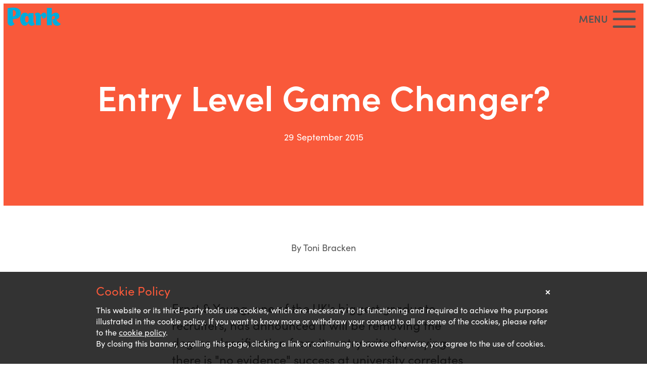

--- FILE ---
content_type: text/html; charset=UTF-8
request_url: https://park.je/blog-and-news/article/entry-level-game-changer
body_size: 12284
content:
<!DOCTYPE html>
<html  lang="en">
<head>
<!-- Google Tag Manager -->
<script>(function(w,d,s,l,i){w[l]=w[l]||[];w[l].push({'gtm.start':
new Date().getTime(),event:'gtm.js'});var f=d.getElementsByTagName(s)[0],
j=d.createElement(s),dl=l!='dataLayer'?'&l='+l:'';j.async=true;j.src=
'https://www.googletagmanager.com/gtm.js?id='+i+dl;f.parentNode.insertBefore(j,f);
})(window,document,'script','dataLayer','GTM-P5HWRMH');</script>
<!-- End Google Tag Manager -->
<title>Entry Level Game Changer? | Park Personnel Recruitment Agency Jersey</title>
<!-- Meta -->
<meta charset="utf-8">
<meta http-equiv="X-UA-Compatible" content="IE=edge">
<meta name="viewport" content="width=device-width, initial-scale=1, user-scalable=no">
<meta name="description" content="Ernst &amp; Young, one of the UK's biggest graduate recruiters, has announced it will be removing the degree classification from its entry criteria, saying there is &quot;no evidence&quot; success at university correlates with achievement in later life.">
<meta name="keywords" content="Entry Level Game Changer?">
<meta name="robots" content="index, follow">
<meta name="pinterest" content="nopin">
<!-- Canonical -->
<link rel="canonical" href="https://park.je/blog-and-news/article/entry-level-game-changer">
<!-- Google AMP -->
<link rel="amphtml" href="https://park.je/blog-and-news/amp/entry-level-game-changer">
<!-- Open Graph -->
<meta property="og:type" content="article">
<meta property="og:title" content="Entry Level Game Changer?">
<meta property="og:url" content="https://park.je/blog-and-news/article/entry-level-game-changer">
<meta property="og:site_name" content="Park Personnel Recruitment Agency Jersey">
<meta property="og:description" content="Ernst &amp; Young, one of the UK's biggest graduate recruiters, has announced it will be removing the degree classification from its entry criteria, saying there is &quot;no evidence&quot; success at university correlates with achievement in later life.">
<meta property="og:locale" content="en_GB">
<meta property="article:section" content="Blog and News">
<meta property="article:published_time" content="2015-09-29 09:22:11">
<meta property="article:modified_time" content="2017-05-08 10:19:38">
<meta property="article:author" content="https://www.facebook.com/ParkJobs">
<meta property="fb:app_id" content="1892547070996129">
<!-- Twitter Card -->
<meta name="twitter:card" content="summary_large_image">
<meta name="twitter:site" content="@ParkPersonnel">
<meta name="twitter:creator" content="@ParkPersonnel">
<meta name="twitter:title" content="Entry Level Game Changer?">
<meta name="twitter:description" content="Ernst &amp; Young, one of the UK's biggest graduate recruiters, has announced it will be removing the degree classification from its entry criteria, saying there is &quot;no evidence&quot; success at university cor">
<meta name="twitter:image:alt" content="Entry Level Game Changer?">
<meta name="twitter:image" content="">
<!-- Article Schema -->
<script type="application/ld+json">
{"@context":"http:\/\/schema.org","@type":"NewsArticle","image":{"@type":"ImageObject","url":"https:\/\/d3mubmvx7fm5kf.cloudfront.net\/uploads\/public\/580\/49a\/c9b\/58049ac9b38db372654069.png","width":600,"height":60},"headline":"Entry Level Game Changer?","author":{"@type":"Person","name":"Toni Bracken"},"datePublished":"2015-09-29 09:22:11","dateModified":"2017-05-08 10:19:38","description":"Ernst & Young, one of the UK's biggest graduate recruiters, has announced it will be removing the degree classification from its entry criteria, saying there is \"no evidence\" success at university correlates with achievement in later life.","mainEntityOfPage":{"@type":"WebPage","@id":"https:\/\/park.je\/blog-and-news\/article\/entry-level-game-changer"},"publisher":{"@type":"Organization","name":"Park Personnel Recruitment Agency Jersey","logo":{"@type":"ImageObject","url":"https:\/\/d3mubmvx7fm5kf.cloudfront.net\/uploads\/public\/580\/49a\/c9b\/58049ac9b38db372654069.png","width":600,"height":60}}}
</script>
<!-- Favicons -->
<link rel="apple-touch-icon" sizes="57x57" href="/themes/park/assets/images/favicons/apple-touch-icon-57x57.png">
<link rel="apple-touch-icon" sizes="60x60" href="/themes/park/assets/images/favicons/apple-touch-icon-60x60.png">
<link rel="apple-touch-icon" sizes="72x72" href="/themes/park/assets/images/favicons/apple-touch-icon-72x72.png">
<link rel="apple-touch-icon" sizes="76x76" href="/themes/park/assets/images/favicons/apple-touch-icon-76x76.png">
<link rel="apple-touch-icon" sizes="114x114" href="/themes/park/assets/images/favicons/apple-touch-icon-114x114.png">
<link rel="apple-touch-icon" sizes="120x120" href="/themes/park/assets/images/favicons/apple-touch-icon-120x120.png">
<link rel="apple-touch-icon" sizes="144x144" href="/themes/park/assets/images/favicons/apple-touch-icon-144x144.png">
<link rel="apple-touch-icon" sizes="152x152" href="/themes/park/assets/images/favicons/apple-touch-icon-152x152.png">
<link rel="apple-touch-icon" sizes="180x180" href="/themes/park/assets/images/favicons/apple-touch-icon-180x180.png">
<link rel="icon" type="image/png" href="/themes/park/assets/images/favicons/favicon-32x32.png" sizes="32x32">
<link rel="icon" type="image/png" href="/themes/park/assets/images/favicons/favicon-194x194.png" sizes="194x194">
<link rel="icon" type="image/png" href="/themes/park/assets/images/favicons/android-chrome-192x192.png" sizes="192x192">
<link rel="icon" type="image/png" href="/themes/park/assets/images/favicons/favicon-16x16.png" sizes="16x16">
<link rel="manifest" href="themes/park/assets/images/favicons/manifest.json">
<link rel="mask-icon" href="/themes/park/assets/images/favicons/safari-pinned-tab.svg" data-color="#5bbad5">
<link rel="shortcut icon" href="/themes/park/assets/images/favicons/favicon.ico">
<meta name="msapplication-TileColor" content="#ffc40d">
<meta name="msapplication-TileImage" content="/themes/park/assets/images/favicons/mstile-144x144.png">
<meta name="msapplication-config" content="/themes/park/assets/images/favicons/browserconfig.xml">
<meta name="themes-color" content="#ffffff">
<link type="text/plain" rel="author" href="https://park.je/humans.txt">
<link rel="stylesheet" href="https://park.je/combine/7022952d9fdc4ae873bb44dea8a05f26-1728550549.css">
<!--
/**
* @license
* MyFonts Webfont Build ID 142834
*
* The fonts listed in this notice are subject to the End User License
* Agreement(s) entered into by the website owner. All other parties are
* explicitly restricted from using the Licensed Webfonts(s).
*
* You may obtain a valid license from one of MyFonts official sites.
* http://www.fonts.com
* http://www.myfonts.com
* http://www.linotype.com
*
*/
-->
<link rel="stylesheet" type="text/css" href="/themes/park/assets/fonts/Park_Recruitment.css">
<script src="https://kit.fontawesome.com/58a1d338b0.js" crossorigin="anonymous"></script>
<script src="//d2wy8f7a9ursnm.cloudfront.net/bugsnag-3.min.js" data-apikey="5756d14b37444726eff436a527f20035" data-releasestage="production"></script>

<!-- START HotJar Tracking -->
<script>
    (function(h,o,t,j,a,r){
        h.hj=h.hj||function(){(h.hj.q=h.hj.q||[]).push(arguments)};
        h._hjSettings={hjid:464026,hjsv:5};
        a=o.getElementsByTagName('head')[0];
        r=o.createElement('script');r.async=1;
        r.src=t+h._hjSettings.hjid+j+h._hjSettings.hjsv;
        a.appendChild(r);
    })(window,document,'//static.hotjar.com/c/hotjar-','.js?sv=');
</script>
<!-- END HotJar Tracking --><script src="https://cdnjs.cloudflare.com/ajax/libs/modernizr/2.8.3/modernizr.min.js"></script>
<link rel="stylesheet" href="https://use.typekit.net/tfm8qhf.css">
<script>
(function(i,s,o,g,r,a,m){i['GoogleAnalyticsObject']=r;i[r]=i[r]||function(){
(i[r].q=i[r].q||[]).push(arguments)},i[r].l=1*new Date();a=s.createElement(o),
m=s.getElementsByTagName(o)[0];a.async=1;a.src=g;m.parentNode.insertBefore(a,m)
})(window,document,'script','https://www.google-analytics.com/analytics.js','ga');
ga('create', 'UA-12335026-7', 'auto');
ga('send', 'pageview');
/* AddThis API Integration */
var addthis_config = {
	data_ga_property : 'UA-12335026-7',
	data_ga_social   : true
}; 
</script>
<script>
	var postings   = [{"title":"Commercial Underwriter","slug":"commercial-underwriter","reference":"PARK-P13186","type":{"title":"Permanent","slug":"permanent"},"hours":{"title":"Full Time","slug":"full-time"},"categories":[{"title":"Insurance","slug":"insurance"}]},{"title":"Junior Underwriter","slug":"junior-underwriter","reference":"PARK-P13184","type":{"title":"Permanent","slug":"permanent"},"hours":{"title":"Full Time","slug":"full-time"},"categories":[{"title":"Trainee\/Graduate","slug":"traineegraduate"},{"title":"Customer Service\/Sales","slug":"customer-servicesales"}]},{"title":"Fund Accounting Manager - Private Capital","slug":"fund-accounting-manager-private-capital","reference":"PARK-P13176","type":{"title":"Permanent","slug":"permanent"},"hours":{"title":"Full Time","slug":"full-time"},"categories":[{"title":"Accounting","slug":"accounting"}]},{"title":"Private Wealth Manager","slug":"private-wealth-manager","reference":"PARK-P13053","type":{"title":"Permanent","slug":"permanent"},"hours":{"title":"Full Time","slug":"full-time"},"categories":[{"title":"Trust","slug":"trust"}]},{"title":"Senior Administrator, Asset Services (6 Month Fixed Term Contract)","slug":"senior-administrator-asset-services-6-month-fixed-term-contract","reference":"PARK-P13156","type":{"title":"Permanent","slug":"permanent"},"hours":{"title":"Full Time","slug":"full-time"},"categories":[{"title":"Banking\/Investments","slug":"bankinginvestments"}]},{"title":"Senior Fund Administrator - Private Capital","slug":"senior-fund-administrator-private-capital","reference":"PARK-P13177","type":{"title":"Permanent","slug":"permanent"},"hours":{"title":"Full Time","slug":"full-time"},"categories":[{"title":"Funds","slug":"funds"}]},{"title":"Senior Trust Officer","slug":"senior-trust-officer","reference":"PARK-P13175","type":{"title":"Permanent","slug":"permanent"},"hours":{"title":"Full Time","slug":"full-time"},"categories":[{"title":"Trust","slug":"trust"}]},{"title":"Investment Analyst","slug":"investment-analyst","reference":"PARK-P13166","type":{"title":"Permanent","slug":"permanent"},"hours":{"title":"Full Time","slug":"full-time"},"categories":[{"title":"Banking\/Investments","slug":"bankinginvestments"}]},{"title":"IT Project Manager, Investments","slug":"it-project-manager-investments","reference":"PARK-P13168","type":{"title":"Permanent","slug":"permanent"},"hours":{"title":"Full Time","slug":"full-time"},"categories":[{"title":"Project Management","slug":"project-management"}]},{"title":"Manager, Client Onboarding","slug":"manager-client-onboarding","reference":"PARK-P13172","type":{"title":"Permanent","slug":"permanent"},"hours":{"title":"Full Time","slug":"full-time"},"categories":[{"title":"Risk & Compliance","slug":"risk-compliance"}]},{"title":"Procurement Lead","slug":"procurement-lead","reference":"PARK-P13164","type":{"title":"Permanent","slug":"permanent"},"hours":{"title":"Part Time","slug":"part-time"},"categories":[{"title":"Accounting","slug":"accounting"}]},{"title":"Regulatory Risk Manager","slug":"regulatory-risk-manager","reference":"PARK-P13171","type":{"title":"Permanent","slug":"permanent"},"hours":{"title":"Full Time","slug":"full-time"},"categories":[{"title":"Risk & Compliance","slug":"risk-compliance"}]},{"title":"Senior Administrator, Company Secretarial (Funds)","slug":"senior-administrator-company-secretarial-funds","reference":"PARK-P13155","type":{"title":"Permanent","slug":"permanent"},"hours":{"title":"Full Time","slug":"full-time"},"categories":[{"title":"Funds","slug":"funds"}]},{"title":"Senior HR Systems Specialist","slug":"senior-hr-systems-specialist","reference":"PARK-P13169","type":{"title":"Permanent","slug":"permanent"},"hours":{"title":"Full Time","slug":"full-time"},"categories":[{"title":"HR","slug":"hr"}]},{"title":"Administrator Executive Compensation Services","slug":"administrator-executive-compensation-services","reference":"PARK-P13154","type":{"title":"Permanent","slug":"permanent"},"hours":{"title":"Full Time","slug":"full-time"},"categories":[{"title":"Trust","slug":"trust"}]},{"title":"Compliance Monitoring Administrator","slug":"compliance-monitoring-administrator","reference":"PARK-T13161","type":{"title":"Temp","slug":"temp"},"hours":{"title":"Part Time","slug":"part-time"},"categories":[{"title":"Risk & Compliance","slug":"risk-compliance"}]},{"title":"Compliance Services Manager","slug":"compliance-services-manager","reference":"PARK-C13160","type":{"title":"Contract","slug":"contract"},"hours":{"title":"Full Time","slug":"full-time"},"categories":[{"title":"Risk & Compliance","slug":"risk-compliance"}]},{"title":"Infastructure Lead","slug":"infastructure-lead","reference":"PARK-P13159","type":{"title":"Permanent","slug":"permanent"},"hours":{"title":"Full Time","slug":"full-time"},"categories":[{"title":"IT","slug":"it"}]},{"title":"Senior Real Estate Administrator","slug":"senior-real-estate-administrator","reference":"PARK-P13099","type":{"title":"Permanent","slug":"permanent"},"hours":{"title":"Full Time","slug":"full-time"},"categories":[{"title":"Funds","slug":"funds"}]},{"title":"Trust and Corporate Manager","slug":"trust-and-corporate-manager","reference":"PARK-P13076","type":{"title":"Permanent","slug":"permanent"},"hours":{"title":"Full Time","slug":"full-time"},"categories":[{"title":"Trust","slug":"trust"}]},{"title":"Wills & Probate Secretary","slug":"wills-probate-secretary","reference":"PARK-P13163","type":{"title":"Permanent","slug":"permanent"},"hours":{"title":"Full Time","slug":"full-time"},"categories":[{"title":"Legal","slug":"legal"}]},{"title":"Client Take-on Senior Administrator","slug":"client-take-on-senior-administrator","reference":"PARK-P13153","type":{"title":"Permanent","slug":"permanent"},"hours":{"title":"Full Time","slug":"full-time"},"categories":[{"title":"Risk & Compliance","slug":"risk-compliance"}]},{"title":"Knowledge Services Assistant","slug":"knowledge-services-assistant","reference":"PARK-P13152","type":{"title":"Permanent","slug":"permanent"},"hours":{"title":"Full Time","slug":"full-time"},"categories":[{"title":"Legal","slug":"legal"},{"title":"Trainee\/Graduate","slug":"traineegraduate"}]},{"title":"Executive Director","slug":"executive-director","reference":"PARK-P13151","type":{"title":"Permanent","slug":"permanent"},"hours":{"title":"Full Time","slug":"full-time"},"categories":[{"title":"Funds","slug":"funds"},{"title":"Executive","slug":"executive"}]},{"title":"Client Director","slug":"client-director","reference":"PARK-P13150","type":{"title":"Permanent","slug":"permanent"},"hours":{"title":"Full Time","slug":"full-time"},"categories":[{"title":"Funds","slug":"funds"},{"title":"Executive","slug":"executive"}]},{"title":"Associate Director","slug":"associate-director","reference":"PARK-P13149","type":{"title":"Permanent","slug":"permanent"},"hours":{"title":"Full Time","slug":"full-time"},"categories":[{"title":"Funds","slug":"funds"}]},{"title":"Global Accounting team","slug":"global-accounting-team","reference":"PARK-P13148","type":{"title":"Permanent","slug":"permanent"},"hours":{"title":"Full Time","slug":"full-time"},"categories":[{"title":"Accounting","slug":"accounting"},{"title":"Funds","slug":"funds"}]},{"title":"Graduate, Trader","slug":"graduate-trader","reference":"PARK-P13145","type":{"title":"Permanent","slug":"permanent"},"hours":{"title":"Full Time","slug":"full-time"},"categories":[{"title":"Banking\/Investments","slug":"bankinginvestments"}]},{"title":"Talent and Development Manager","slug":"talent-and-development-manager","reference":"PARK-C13147","type":{"title":"Contract","slug":"contract"},"hours":{"title":"Full Time","slug":"full-time"},"categories":[{"title":"HR","slug":"hr"},{"title":"Legal","slug":"legal"}]},{"title":"Client Accountant","slug":"client-accountant","reference":"PARK-P12484","type":{"title":"Permanent","slug":"permanent"},"hours":{"title":"Full Time","slug":"full-time"},"categories":[{"title":"Accounting","slug":"accounting"}]},{"title":"Legal Secretary","slug":"legal-secretary","reference":"PARK-P12168","type":{"title":"Permanent","slug":"permanent"},"hours":{"title":"Full Time","slug":"full-time"},"categories":[{"title":"Legal","slug":"legal"}]},{"title":"Fund Accountant, PE","slug":"fund-accountant-pe","reference":"PARK-P13140","type":{"title":"Permanent","slug":"permanent"},"hours":{"title":"Full Time","slug":"full-time"},"categories":[{"title":"Accounting","slug":"accounting"}]},{"title":"Paralegal- Corporate","slug":"paralegal-corporate","reference":"PARK-P13116","type":{"title":"Permanent","slug":"permanent"},"hours":{"title":"Full Time","slug":"full-time"},"categories":[{"title":"Legal","slug":"legal"},{"title":"Trainee\/Graduate","slug":"traineegraduate"}]},{"title":"Senior Fund Administrator- Private Equity","slug":"senior-fund-administrator-private-equity","reference":"PARK-P13134","type":{"title":"Permanent","slug":"permanent"},"hours":{"title":"Full Time","slug":"full-time"},"categories":[{"title":"Funds","slug":"funds"}]},{"title":"Senior Manager Engagement","slug":"senior-manager-engagement","reference":"PARK-P13131","type":{"title":"Permanent","slug":"permanent"},"hours":{"title":"Full Time","slug":"full-time"},"categories":[{"title":"Marketing","slug":"marketing"}]},{"title":"Senior Trust Administrator","slug":"senior-trust-administrator","reference":"PARK-P13143","type":{"title":"Permanent","slug":"permanent"},"hours":{"title":"Full Time","slug":"full-time"},"categories":[{"title":"Trust","slug":"trust"}]},{"title":"Senior Trust Officer","slug":"senior-trust-officer","reference":"PARK-P13048","type":{"title":"Permanent","slug":"permanent"},"hours":{"title":"Full Time","slug":"full-time"},"categories":[{"title":"Trust","slug":"trust"}]},{"title":"Temporary EA","slug":"temporary-ea","reference":"PARK-T13114","type":{"title":"Temp","slug":"temp"},"hours":{"title":"Full Time","slug":"full-time"},"categories":[{"title":"Secretarial\/General Administration","slug":"secretarialgeneral-administration"}]},{"title":"Wealth Administrator","slug":"wealth-administrator","reference":"PARK-P13120","type":{"title":"Permanent","slug":"permanent"},"hours":{"title":"Full Time","slug":"full-time"},"categories":[{"title":"Banking\/Investments","slug":"bankinginvestments"}]},{"title":"Director- Supervision","slug":"director-supervision","reference":"PARK-P13142","type":{"title":"Permanent","slug":"permanent"},"hours":{"title":"Full Time","slug":"full-time"},"categories":[{"title":"Risk & Compliance","slug":"risk-compliance"},{"title":"Executive","slug":"executive"}]},{"title":"Project Manager, Onboarding","slug":"project-manager-onboarding","reference":"PARK-P13138","type":{"title":"Permanent","slug":"permanent"},"hours":{"title":"Full Time","slug":"full-time"},"categories":[{"title":"Project Management","slug":"project-management"}]},{"title":"Accountant","slug":"accountant","reference":"PARK-P13137","type":{"title":"Permanent","slug":"permanent"},"hours":{"title":"Full Time","slug":"full-time"},"categories":[{"title":"Accounting","slug":"accounting"}]},{"title":"Trainee Fund Administrator","slug":"trainee-fund-administrator","reference":"PARK-P13135","type":{"title":"Permanent","slug":"permanent"},"hours":{"title":"Full Time","slug":"full-time"},"categories":[{"title":"Funds","slug":"funds"},{"title":"Trainee\/Graduate","slug":"traineegraduate"}]},{"title":"Assistant Manager, Audit","slug":"assistant-manager-audit","reference":"PARK-P13136","type":{"title":"Permanent","slug":"permanent"},"hours":{"title":"Full Time","slug":"full-time"},"categories":[{"title":"Accounting","slug":"accounting"}]},{"title":"Senior AML Administrator","slug":"senior-aml-administrator","reference":"PARK-P13133","type":{"title":"Permanent","slug":"permanent"},"hours":{"title":"Full Time","slug":"full-time"},"categories":[{"title":"Risk & Compliance","slug":"risk-compliance"}]},{"title":"Manager, Corporate","slug":"manager-corporate","reference":"PARK-P13130","type":{"title":"Permanent","slug":"permanent"},"hours":{"title":"Full Time","slug":"full-time"},"categories":[{"title":"Trust","slug":"trust"}]},{"title":"Assistant Manager, Private Clients","slug":"assistant-manager-private-clients","reference":"PARK-P13128","type":{"title":"Permanent","slug":"permanent"},"hours":{"title":"Full Time","slug":"full-time"},"categories":[{"title":"Trust","slug":"trust"}]},{"title":"Assistant Manager, Corporate","slug":"assistant-manager-corporate","reference":"PARK-P13127","type":{"title":"Permanent","slug":"permanent"},"hours":{"title":"Full Time","slug":"full-time"},"categories":[{"title":"Trust","slug":"trust"}]},{"title":"Compliance Monitoring Officer","slug":"compliance-monitoring-officer","reference":"PARK-P13129","type":{"title":"Permanent","slug":"permanent"},"hours":{"title":"Full Time","slug":"full-time"},"categories":[{"title":"Risk & Compliance","slug":"risk-compliance"}]},{"title":"Senior Administrator, Executive Solutions","slug":"senior-administrator-executive-solutions","reference":"PARK-P13089","type":{"title":"Permanent","slug":"permanent"},"hours":{"title":"Full Time","slug":"full-time"},"categories":[{"title":"Trust","slug":"trust"}]},{"title":"Group Revenue Manager","slug":"group-revenue-manager","reference":"PARK-P13126","type":{"title":"Permanent","slug":"permanent"},"hours":{"title":"Full Time","slug":"full-time"},"categories":[{"title":"Accounting","slug":"accounting"}]},{"title":"Revenue Controller","slug":"revenue-controller","reference":"PARK-P13123","type":{"title":"Permanent","slug":"permanent"},"hours":{"title":"Full Time","slug":"full-time"},"categories":[{"title":"Accounting","slug":"accounting"}]},{"title":"Financial Controller","slug":"financial-controller","reference":"PARK-P13111","type":{"title":"Permanent","slug":"permanent"},"hours":{"title":"Full Time","slug":"full-time"},"categories":[{"title":"Accounting","slug":"accounting"}]},{"title":"Temporary Accountant","slug":"temporary-accountant","reference":"PARK-T13110","type":{"title":"Temp","slug":"temp"},"hours":{"title":"Full Time","slug":"full-time"},"categories":[{"title":"Accounting","slug":"accounting"}]},{"title":"Associate Director, Fund Accounting","slug":"associate-director-fund-accounting","reference":"PARK-P13106","type":{"title":"Permanent","slug":"permanent"},"hours":{"title":"Full Time","slug":"full-time"},"categories":[{"title":"Accounting","slug":"accounting"},{"title":"Executive","slug":"executive"}]},{"title":"Administrator- Insurance Services","slug":"administrator-insurance-services","reference":"PARK-P13105","type":{"title":"Permanent","slug":"permanent"},"hours":{"title":"Full Time","slug":"full-time"},"categories":[{"title":"Banking\/Investments","slug":"bankinginvestments"}]},{"title":"Business Risk Officer","slug":"business-risk-officer","reference":"PARK-P13104","type":{"title":"Permanent","slug":"permanent"},"hours":{"title":"Full Time","slug":"full-time"},"categories":[{"title":"Risk & Compliance","slug":"risk-compliance"}]},{"title":"Real Estate Administrator","slug":"real-estate-administrator","reference":"PARK-P13098","type":{"title":"Permanent","slug":"permanent"},"hours":{"title":"Full Time","slug":"full-time"},"categories":[{"title":"Funds","slug":"funds"}]},{"title":"Financial Reporting Accountant - Temporary Role","slug":"financial-reporting-accountant-temporary-role","reference":"PARK-T13096","type":{"title":"Temp","slug":"temp"},"hours":{"title":"Full Time","slug":"full-time"},"categories":[{"title":"Accounting","slug":"accounting"}]},{"title":"Business Risk Control Officer","slug":"business-risk-control-officer","reference":"PARK-P13095","type":{"title":"Permanent","slug":"permanent"},"hours":{"title":"Full Time","slug":"full-time"},"categories":[{"title":"Risk & Compliance","slug":"risk-compliance"},{"title":"Banking\/Investments","slug":"bankinginvestments"}]},{"title":"Compliance Administrator (CDD)","slug":"compliance-administrator-cdd","reference":"PARK-P13085","type":{"title":"Contract","slug":"contract"},"hours":{"title":"Full Time","slug":"full-time"},"categories":[{"title":"Risk & Compliance","slug":"risk-compliance"}]},{"title":"Private Wealth and Family Office Administrator","slug":"private-wealth-and-family-office-administrator","reference":"PARK-P13092","type":{"title":"Permanent","slug":"permanent"},"hours":{"title":"Full Time","slug":"full-time"},"categories":[{"title":"Trust","slug":"trust"}]},{"title":"Assistant Manager, Private Clients","slug":"assistant-manager-private-clients","reference":"PARK-P13088","type":{"title":"Permanent","slug":"permanent"},"hours":{"title":"Full Time","slug":"full-time"},"categories":[{"title":"Trust","slug":"trust"}]},{"title":"Executive Director, Private Wealth & Family Office","slug":"executive-director-private-wealth-family-office","reference":"PARK-P13087","type":{"title":"Permanent","slug":"permanent"},"hours":{"title":"Full Time","slug":"full-time"},"categories":[{"title":"Trust","slug":"trust"},{"title":"Executive","slug":"executive"}]},{"title":"Trainee Corporate Administrator","slug":"trainee-corporate-administrator","reference":"PARK-P13086","type":{"title":"Permanent","slug":"permanent"},"hours":{"title":"Full Time","slug":"full-time"},"categories":[{"title":"Funds","slug":"funds"}]},{"title":"Senior Client Manager, Funds","slug":"senior-client-manager-funds","reference":"PARK-P13081","type":{"title":"Permanent","slug":"permanent"},"hours":{"title":"Full Time","slug":"full-time"},"categories":[{"title":"Funds","slug":"funds"}]},{"title":"Financial Reporting Manager- 9 month contract role","slug":"financial-reporting-manager-9-month-contract-role","reference":"PARK-C13078","type":{"title":"Contract","slug":"contract"},"hours":{"title":"Full Time","slug":"full-time"},"categories":[{"title":"Accounting","slug":"accounting"},{"title":"Funds","slug":"funds"}]},{"title":"Administrator- Corporate","slug":"administrator-corporate","reference":"PARK-P13080","type":{"title":"Permanent","slug":"permanent"},"hours":{"title":"Full Time","slug":"full-time"},"categories":[{"title":"Trust","slug":"trust"}]},{"title":"Assistant Manager, Fund Accounting","slug":"assistant-manager-fund-accounting","reference":"PARK-P13082","type":{"title":"Permanent","slug":"permanent"},"hours":{"title":"Full Time","slug":"full-time"},"categories":[{"title":"Accounting","slug":"accounting"}]},{"title":"Associate Director, Fund Administration","slug":"associate-director-fund-administration","reference":"PARK-P13083","type":{"title":"Permanent","slug":"permanent"},"hours":{"title":"Full Time","slug":"full-time"},"categories":[{"title":"Accounting","slug":"accounting"}]},{"title":"Company Secretarial Administrator","slug":"company-secretarial-administrator","reference":"PARK-P13084","type":{"title":"Permanent","slug":"permanent"},"hours":{"title":"Full Time","slug":"full-time"},"categories":[{"title":"Trust","slug":"trust"}]},{"title":"Legal Counsel","slug":"legal-counsel","reference":"PARK-P13075","type":{"title":"Permanent","slug":"permanent"},"hours":{"title":"Full Time","slug":"full-time"},"categories":[{"title":"Legal","slug":"legal"}]},{"title":"Assistant Manager\/ Senior Admin- Client Handling","slug":"assistant-manager-senior-admin-client-handling","reference":"PARK-P13074","type":{"title":"Permanent","slug":"permanent"},"hours":{"title":"Full Time","slug":"full-time"},"categories":[{"title":"Trust","slug":"trust"}]},{"title":"Client Accountant","slug":"client-accountant","reference":"PARK-C13073","type":{"title":"Contract","slug":"contract"},"hours":{"title":"Full Time","slug":"full-time"},"categories":[{"title":"Trust","slug":"trust"},{"title":"Accounting","slug":"accounting"}]},{"title":"Real Estate Administrator","slug":"real-estate-administrator","reference":"PARK-P13070","type":{"title":"Permanent","slug":"permanent"},"hours":{"title":"Full Time","slug":"full-time"},"categories":[{"title":"Funds","slug":"funds"}]},{"title":"Assistant Manager, Marketing","slug":"assistant-manager-marketing","reference":"PARK-P13068","type":{"title":"Permanent","slug":"permanent"},"hours":{"title":"Full Time","slug":"full-time"},"categories":[{"title":"Marketing","slug":"marketing"}]},{"title":"Compliance Administrator","slug":"compliance-administrator","reference":"PARK-P12953","type":{"title":"Permanent","slug":"permanent"},"hours":{"title":"Full Time","slug":"full-time"},"categories":[{"title":"Risk & Compliance","slug":"risk-compliance"}]},{"title":"Senior Trust Officer","slug":"senior-trust-officer","reference":"PARK-P12982","type":{"title":"Permanent","slug":"permanent"},"hours":{"title":"Full Time","slug":"full-time"},"categories":[{"title":"Trust","slug":"trust"}]},{"title":"Finance Operations Manager","slug":"finance-operations-manager","reference":"PARK-P13049","type":{"title":"Permanent","slug":"permanent"},"hours":{"title":"Full Time","slug":"full-time"},"categories":[{"title":"Accounting","slug":"accounting"}]},{"title":"Funds Director","slug":"funds-director","reference":"PARK-P13052","type":{"title":"Permanent","slug":"permanent"},"hours":{"title":"Full Time","slug":"full-time"},"categories":[{"title":"Funds","slug":"funds"},{"title":"Executive","slug":"executive"}]},{"title":"Client Accounting Officer","slug":"client-accounting-officer","reference":"PARK-P13047","type":{"title":"Permanent","slug":"permanent"},"hours":{"title":"Full Time","slug":"full-time"},"categories":[{"title":"Accounting","slug":"accounting"}]},{"title":"Portfolio Manager","slug":"portfolio-manager","reference":"PARK-P13039","type":{"title":"Permanent","slug":"permanent"},"hours":{"title":"Full Time","slug":"full-time"},"categories":[{"title":"Banking\/Investments","slug":"bankinginvestments"}]},{"title":"Administrator - Corporate Services","slug":"administrator-corporate-services","reference":"PARK-P9047","type":{"title":"Permanent","slug":"permanent"},"hours":{"title":"Full Time","slug":"full-time"},"categories":[{"title":"Funds","slug":"funds"}]},{"title":"Trust Manager","slug":"trust-manager","reference":"PARK-P12919","type":{"title":"Permanent","slug":"permanent"},"hours":{"title":"Full Time","slug":"full-time"},"categories":[{"title":"Trust","slug":"trust"}]},{"title":"Administrator - Private Clients","slug":"administrator-private-clients","reference":"PARK-P13033","type":{"title":"Permanent","slug":"permanent"},"hours":{"title":"Full Time","slug":"full-time"},"categories":[{"title":"Trust","slug":"trust"}]},{"title":"Assistant Manager, Private Clients","slug":"assistant-manager-private-clients","reference":"PARK-P13036","type":{"title":"Permanent","slug":"permanent"},"hours":{"title":"Full Time","slug":"full-time"},"categories":[{"title":"Trust","slug":"trust"}]},{"title":"Client Operations Manager","slug":"client-operations-manager","reference":"PARK-P13037","type":{"title":"Permanent","slug":"permanent"},"hours":{"title":"Full Time","slug":"full-time"},"categories":[{"title":"Trust","slug":"trust"}]},{"title":"Marketing and Communications Executive","slug":"marketing-and-communications-executive","reference":"PARK-P13001","type":{"title":"Permanent","slug":"permanent"},"hours":{"title":"Full Time","slug":"full-time"},"categories":[{"title":"Marketing","slug":"marketing"}]},{"title":"Policy & Procedure Specialist","slug":"policy-procedure-specialist","reference":"PARK-P12859","type":{"title":"Permanent","slug":"permanent"},"hours":{"title":"Full Time","slug":"full-time"},"categories":[{"title":"Risk & Compliance","slug":"risk-compliance"}]},{"title":"Monitoring and Periodic Reviews Manager","slug":"monitoring-and-periodic-reviews-manager","reference":"PARK-P13023","type":{"title":"Permanent","slug":"permanent"},"hours":{"title":"Full Time","slug":"full-time"},"categories":[{"title":"Risk & Compliance","slug":"risk-compliance"}]},{"title":"Relationship Support Officer (contract)","slug":"relationship-support-officer-contract","reference":"PARK-C12966","type":{"title":"Contract","slug":"contract"},"hours":{"title":"Full Time","slug":"full-time"},"categories":[{"title":"Banking\/Investments","slug":"bankinginvestments"}]},{"title":"Senior Fund Manager (Private Capital)","slug":"senior-fund-manager-private-capital","reference":"PARK-P13019","type":{"title":"Permanent","slug":"permanent"},"hours":{"title":"Full Time","slug":"full-time"},"categories":[{"title":"Funds","slug":"funds"}]},{"title":"Associate Director, Funds","slug":"associate-director-funds","reference":"PARK-P13013","type":{"title":"Permanent","slug":"permanent"},"hours":{"title":"Full Time","slug":"full-time"},"categories":[{"title":"Funds","slug":"funds"},{"title":"Executive","slug":"executive"}]},{"title":"Trustee","slug":"trustee","reference":"PARK-P8990","type":{"title":"Permanent","slug":"permanent"},"hours":{"title":"Full Time","slug":"full-time"},"categories":[{"title":"Trust","slug":"trust"},{"title":"Executive","slug":"executive"}]},{"title":"Fund Administrator","slug":"fund-administrator","reference":"PARK-P12975","type":{"title":"Permanent","slug":"permanent"},"hours":{"title":"Full Time","slug":"full-time"},"categories":[{"title":"Funds","slug":"funds"}]},{"title":"Trust Officer","slug":"trust-officer","reference":"PARK-P12983","type":{"title":"Permanent","slug":"permanent"},"hours":{"title":"Full Time","slug":"full-time"},"categories":[{"title":"Trust","slug":"trust"}]},{"title":"Senior IT Business Partner (AI) Hybrid","slug":"senior-it-business-partner-ai-hybrid","reference":"PARK-P12974","type":{"title":"Permanent","slug":"permanent"},"hours":{"title":"Full Time","slug":"full-time"},"categories":[{"title":"IT","slug":"it"},{"title":"Project Management","slug":"project-management"}]},{"title":"Customer Experience Representative (Complaint Handler)","slug":"customer-experience-representative-complaint-handler","reference":"PARK-P12946","type":{"title":"Permanent","slug":"permanent"},"hours":{"title":"Full Time","slug":"full-time"},"categories":[{"title":"Customer Service\/Sales","slug":"customer-servicesales"}]},{"title":"Compliance Manager","slug":"compliance-manager","reference":"PARK-P12931","type":{"title":"Permanent","slug":"permanent"},"hours":{"title":"Part Time","slug":"part-time"},"categories":[{"title":"Risk & Compliance","slug":"risk-compliance"}]},{"title":"Senior Officer, Private Wealth","slug":"senior-officer-private-wealth","reference":"PARK-P12897","type":{"title":"Permanent","slug":"permanent"},"hours":{"title":"Full Time","slug":"full-time"},"categories":[{"title":"Trust","slug":"trust"}]},{"title":"Senior Fund Administrator","slug":"senior-fund-administrator","reference":"PARK-P12827","type":{"title":"Permanent","slug":"permanent"},"hours":{"title":"Full Time","slug":"full-time"},"categories":[{"title":"Funds","slug":"funds"}]},{"title":"Trust Manager - MENA","slug":"trust-manager-mena","reference":"PARK-P12820","type":{"title":"Permanent","slug":"permanent"},"hours":{"title":"Full Time","slug":"full-time"},"categories":[{"title":"Trust","slug":"trust"}]},{"title":"Senior Manager - Fund Administration","slug":"senior-manager-fund-administration","reference":"PARK-P12771","type":{"title":"Permanent","slug":"permanent"},"hours":{"title":"Full Time","slug":"full-time"},"categories":[{"title":"Funds","slug":"funds"}]},{"title":"Senior Trust Officer","slug":"senior-trust-officer","reference":"PARK-P11953","type":{"title":"Permanent","slug":"permanent"},"hours":{"title":"Full Time","slug":"full-time"},"categories":[{"title":"Trust","slug":"trust"}]},{"title":"Customer Compliance Officer","slug":"customer-compliance-officer","reference":"PARK-P12562","type":{"title":"Permanent","slug":"permanent"},"hours":{"title":"Full Time","slug":"full-time"},"categories":[{"title":"Risk & Compliance","slug":"risk-compliance"}]},{"title":"Manager - Private Client Services","slug":"manager-private-client-services","reference":"PARK-P12542","type":{"title":"Permanent","slug":"permanent"},"hours":{"title":"Full Time","slug":"full-time"},"categories":[{"title":"Trust","slug":"trust"}]},{"title":"Administrator - Private Client","slug":"administrator-private-client","reference":"PARK-P12364","type":{"title":"Permanent","slug":"permanent"},"hours":{"title":"Full Time","slug":"full-time"},"categories":[{"title":"Trust","slug":"trust"}]},{"title":"Client Services Officer","slug":"client-services-officer","reference":"PARK-P12575","type":{"title":"Permanent","slug":"permanent"},"hours":{"title":"Full Time","slug":"full-time"},"categories":[{"title":"Trust","slug":"trust"}]},{"title":"Senior Administrator - Private Client","slug":"senior-administrator-private-client","reference":"PARK-P12363","type":{"title":"Permanent","slug":"permanent"},"hours":{"title":"Full Time","slug":"full-time"},"categories":[{"title":"Trust","slug":"trust"}]},{"title":"Legal PA","slug":"legal-pa","reference":"PARK-P12376","type":{"title":"Permanent","slug":"permanent"},"hours":{"title":"Full Time","slug":"full-time"},"categories":[{"title":"Legal","slug":"legal"}]},{"title":"IT Service Professional","slug":"it-service-professional","reference":"PARK-P12342","type":{"title":"Permanent","slug":"permanent"},"hours":{"title":"Full Time","slug":"full-time"},"categories":[{"title":"IT","slug":"it"}]}],
		categories = [{"title":"Accounting","slug":"accounting","campaign_monitor_field_name":"","references":["PARK-P13176","PARK-P13164","PARK-P13148","PARK-P13140","PARK-P13137","PARK-P13136","PARK-P13126","PARK-P13123","PARK-P13111","PARK-T13110","PARK-P13106","PARK-T13096","PARK-P13083","PARK-P13082","PARK-C13078","PARK-C13073","PARK-P13049","PARK-P13047","PARK-P12484"]},{"title":"Banking\/Investments","slug":"bankinginvestments","campaign_monitor_field_name":"","references":["PARK-P13176","PARK-P13164","PARK-P13148","PARK-P13140","PARK-P13137","PARK-P13136","PARK-P13126","PARK-P13123","PARK-P13111","PARK-T13110","PARK-P13106","PARK-T13096","PARK-P13083","PARK-P13082","PARK-C13078","PARK-C13073","PARK-P13049","PARK-P13047","PARK-P12484","PARK-P13166","PARK-P13156","PARK-P13145","PARK-P13120","PARK-P13105","PARK-P13095","PARK-P13039","PARK-C12966"]},{"title":"Customer Service\/Sales","slug":"customer-servicesales","campaign_monitor_field_name":"","references":["PARK-P13176","PARK-P13164","PARK-P13148","PARK-P13140","PARK-P13137","PARK-P13136","PARK-P13126","PARK-P13123","PARK-P13111","PARK-T13110","PARK-P13106","PARK-T13096","PARK-P13083","PARK-P13082","PARK-C13078","PARK-C13073","PARK-P13049","PARK-P13047","PARK-P12484","PARK-P13166","PARK-P13156","PARK-P13145","PARK-P13120","PARK-P13105","PARK-P13095","PARK-P13039","PARK-C12966","PARK-P13184","PARK-P12946"]},{"title":"Executive","slug":"executive","campaign_monitor_field_name":"","references":["PARK-P13176","PARK-P13164","PARK-P13148","PARK-P13140","PARK-P13137","PARK-P13136","PARK-P13126","PARK-P13123","PARK-P13111","PARK-T13110","PARK-P13106","PARK-T13096","PARK-P13083","PARK-P13082","PARK-C13078","PARK-C13073","PARK-P13049","PARK-P13047","PARK-P12484","PARK-P13166","PARK-P13156","PARK-P13145","PARK-P13120","PARK-P13105","PARK-P13095","PARK-P13039","PARK-C12966","PARK-P13184","PARK-P12946","PARK-P13151","PARK-P13150","PARK-P13142","PARK-P13106","PARK-P13087","PARK-P13052","PARK-P13013","PARK-P8990"]},{"title":"Funds","slug":"funds","campaign_monitor_field_name":"","references":["PARK-P13176","PARK-P13164","PARK-P13148","PARK-P13140","PARK-P13137","PARK-P13136","PARK-P13126","PARK-P13123","PARK-P13111","PARK-T13110","PARK-P13106","PARK-T13096","PARK-P13083","PARK-P13082","PARK-C13078","PARK-C13073","PARK-P13049","PARK-P13047","PARK-P12484","PARK-P13166","PARK-P13156","PARK-P13145","PARK-P13120","PARK-P13105","PARK-P13095","PARK-P13039","PARK-C12966","PARK-P13184","PARK-P12946","PARK-P13151","PARK-P13150","PARK-P13142","PARK-P13106","PARK-P13087","PARK-P13052","PARK-P13013","PARK-P8990","PARK-P13177","PARK-P13155","PARK-P13151","PARK-P13150","PARK-P13149","PARK-P13148","PARK-P13135","PARK-P13134","PARK-P13099","PARK-P13098","PARK-P13086","PARK-P13081","PARK-C13078","PARK-P13070","PARK-P13052","PARK-P13019","PARK-P13013","PARK-P12975","PARK-P12827","PARK-P12771","PARK-P9047"]},{"title":"HR","slug":"hr","campaign_monitor_field_name":"","references":["PARK-P13176","PARK-P13164","PARK-P13148","PARK-P13140","PARK-P13137","PARK-P13136","PARK-P13126","PARK-P13123","PARK-P13111","PARK-T13110","PARK-P13106","PARK-T13096","PARK-P13083","PARK-P13082","PARK-C13078","PARK-C13073","PARK-P13049","PARK-P13047","PARK-P12484","PARK-P13166","PARK-P13156","PARK-P13145","PARK-P13120","PARK-P13105","PARK-P13095","PARK-P13039","PARK-C12966","PARK-P13184","PARK-P12946","PARK-P13151","PARK-P13150","PARK-P13142","PARK-P13106","PARK-P13087","PARK-P13052","PARK-P13013","PARK-P8990","PARK-P13177","PARK-P13155","PARK-P13151","PARK-P13150","PARK-P13149","PARK-P13148","PARK-P13135","PARK-P13134","PARK-P13099","PARK-P13098","PARK-P13086","PARK-P13081","PARK-C13078","PARK-P13070","PARK-P13052","PARK-P13019","PARK-P13013","PARK-P12975","PARK-P12827","PARK-P12771","PARK-P9047","PARK-P13169","PARK-C13147"]},{"title":"Insurance","slug":"insurance","campaign_monitor_field_name":null,"references":["PARK-P13176","PARK-P13164","PARK-P13148","PARK-P13140","PARK-P13137","PARK-P13136","PARK-P13126","PARK-P13123","PARK-P13111","PARK-T13110","PARK-P13106","PARK-T13096","PARK-P13083","PARK-P13082","PARK-C13078","PARK-C13073","PARK-P13049","PARK-P13047","PARK-P12484","PARK-P13166","PARK-P13156","PARK-P13145","PARK-P13120","PARK-P13105","PARK-P13095","PARK-P13039","PARK-C12966","PARK-P13184","PARK-P12946","PARK-P13151","PARK-P13150","PARK-P13142","PARK-P13106","PARK-P13087","PARK-P13052","PARK-P13013","PARK-P8990","PARK-P13177","PARK-P13155","PARK-P13151","PARK-P13150","PARK-P13149","PARK-P13148","PARK-P13135","PARK-P13134","PARK-P13099","PARK-P13098","PARK-P13086","PARK-P13081","PARK-C13078","PARK-P13070","PARK-P13052","PARK-P13019","PARK-P13013","PARK-P12975","PARK-P12827","PARK-P12771","PARK-P9047","PARK-P13169","PARK-C13147","PARK-P13186"]},{"title":"IT","slug":"it","campaign_monitor_field_name":"","references":["PARK-P13176","PARK-P13164","PARK-P13148","PARK-P13140","PARK-P13137","PARK-P13136","PARK-P13126","PARK-P13123","PARK-P13111","PARK-T13110","PARK-P13106","PARK-T13096","PARK-P13083","PARK-P13082","PARK-C13078","PARK-C13073","PARK-P13049","PARK-P13047","PARK-P12484","PARK-P13166","PARK-P13156","PARK-P13145","PARK-P13120","PARK-P13105","PARK-P13095","PARK-P13039","PARK-C12966","PARK-P13184","PARK-P12946","PARK-P13151","PARK-P13150","PARK-P13142","PARK-P13106","PARK-P13087","PARK-P13052","PARK-P13013","PARK-P8990","PARK-P13177","PARK-P13155","PARK-P13151","PARK-P13150","PARK-P13149","PARK-P13148","PARK-P13135","PARK-P13134","PARK-P13099","PARK-P13098","PARK-P13086","PARK-P13081","PARK-C13078","PARK-P13070","PARK-P13052","PARK-P13019","PARK-P13013","PARK-P12975","PARK-P12827","PARK-P12771","PARK-P9047","PARK-P13169","PARK-C13147","PARK-P13186","PARK-P13159","PARK-P12974","PARK-P12342"]},{"title":"Legal","slug":"legal","campaign_monitor_field_name":"","references":["PARK-P13176","PARK-P13164","PARK-P13148","PARK-P13140","PARK-P13137","PARK-P13136","PARK-P13126","PARK-P13123","PARK-P13111","PARK-T13110","PARK-P13106","PARK-T13096","PARK-P13083","PARK-P13082","PARK-C13078","PARK-C13073","PARK-P13049","PARK-P13047","PARK-P12484","PARK-P13166","PARK-P13156","PARK-P13145","PARK-P13120","PARK-P13105","PARK-P13095","PARK-P13039","PARK-C12966","PARK-P13184","PARK-P12946","PARK-P13151","PARK-P13150","PARK-P13142","PARK-P13106","PARK-P13087","PARK-P13052","PARK-P13013","PARK-P8990","PARK-P13177","PARK-P13155","PARK-P13151","PARK-P13150","PARK-P13149","PARK-P13148","PARK-P13135","PARK-P13134","PARK-P13099","PARK-P13098","PARK-P13086","PARK-P13081","PARK-C13078","PARK-P13070","PARK-P13052","PARK-P13019","PARK-P13013","PARK-P12975","PARK-P12827","PARK-P12771","PARK-P9047","PARK-P13169","PARK-C13147","PARK-P13186","PARK-P13159","PARK-P12974","PARK-P12342","PARK-P13163","PARK-P13152","PARK-C13147","PARK-P13116","PARK-P13075","PARK-P12376","PARK-P12168"]},{"title":"Marketing","slug":"marketing","campaign_monitor_field_name":"","references":["PARK-P13176","PARK-P13164","PARK-P13148","PARK-P13140","PARK-P13137","PARK-P13136","PARK-P13126","PARK-P13123","PARK-P13111","PARK-T13110","PARK-P13106","PARK-T13096","PARK-P13083","PARK-P13082","PARK-C13078","PARK-C13073","PARK-P13049","PARK-P13047","PARK-P12484","PARK-P13166","PARK-P13156","PARK-P13145","PARK-P13120","PARK-P13105","PARK-P13095","PARK-P13039","PARK-C12966","PARK-P13184","PARK-P12946","PARK-P13151","PARK-P13150","PARK-P13142","PARK-P13106","PARK-P13087","PARK-P13052","PARK-P13013","PARK-P8990","PARK-P13177","PARK-P13155","PARK-P13151","PARK-P13150","PARK-P13149","PARK-P13148","PARK-P13135","PARK-P13134","PARK-P13099","PARK-P13098","PARK-P13086","PARK-P13081","PARK-C13078","PARK-P13070","PARK-P13052","PARK-P13019","PARK-P13013","PARK-P12975","PARK-P12827","PARK-P12771","PARK-P9047","PARK-P13169","PARK-C13147","PARK-P13186","PARK-P13159","PARK-P12974","PARK-P12342","PARK-P13163","PARK-P13152","PARK-C13147","PARK-P13116","PARK-P13075","PARK-P12376","PARK-P12168","PARK-P13131","PARK-P13068","PARK-P13001"]},{"title":"Project Management","slug":"project-management","campaign_monitor_field_name":"","references":["PARK-P13176","PARK-P13164","PARK-P13148","PARK-P13140","PARK-P13137","PARK-P13136","PARK-P13126","PARK-P13123","PARK-P13111","PARK-T13110","PARK-P13106","PARK-T13096","PARK-P13083","PARK-P13082","PARK-C13078","PARK-C13073","PARK-P13049","PARK-P13047","PARK-P12484","PARK-P13166","PARK-P13156","PARK-P13145","PARK-P13120","PARK-P13105","PARK-P13095","PARK-P13039","PARK-C12966","PARK-P13184","PARK-P12946","PARK-P13151","PARK-P13150","PARK-P13142","PARK-P13106","PARK-P13087","PARK-P13052","PARK-P13013","PARK-P8990","PARK-P13177","PARK-P13155","PARK-P13151","PARK-P13150","PARK-P13149","PARK-P13148","PARK-P13135","PARK-P13134","PARK-P13099","PARK-P13098","PARK-P13086","PARK-P13081","PARK-C13078","PARK-P13070","PARK-P13052","PARK-P13019","PARK-P13013","PARK-P12975","PARK-P12827","PARK-P12771","PARK-P9047","PARK-P13169","PARK-C13147","PARK-P13186","PARK-P13159","PARK-P12974","PARK-P12342","PARK-P13163","PARK-P13152","PARK-C13147","PARK-P13116","PARK-P13075","PARK-P12376","PARK-P12168","PARK-P13131","PARK-P13068","PARK-P13001","PARK-P13168","PARK-P13138","PARK-P12974"]},{"title":"Risk & Compliance","slug":"risk-compliance","campaign_monitor_field_name":"","references":["PARK-P13176","PARK-P13164","PARK-P13148","PARK-P13140","PARK-P13137","PARK-P13136","PARK-P13126","PARK-P13123","PARK-P13111","PARK-T13110","PARK-P13106","PARK-T13096","PARK-P13083","PARK-P13082","PARK-C13078","PARK-C13073","PARK-P13049","PARK-P13047","PARK-P12484","PARK-P13166","PARK-P13156","PARK-P13145","PARK-P13120","PARK-P13105","PARK-P13095","PARK-P13039","PARK-C12966","PARK-P13184","PARK-P12946","PARK-P13151","PARK-P13150","PARK-P13142","PARK-P13106","PARK-P13087","PARK-P13052","PARK-P13013","PARK-P8990","PARK-P13177","PARK-P13155","PARK-P13151","PARK-P13150","PARK-P13149","PARK-P13148","PARK-P13135","PARK-P13134","PARK-P13099","PARK-P13098","PARK-P13086","PARK-P13081","PARK-C13078","PARK-P13070","PARK-P13052","PARK-P13019","PARK-P13013","PARK-P12975","PARK-P12827","PARK-P12771","PARK-P9047","PARK-P13169","PARK-C13147","PARK-P13186","PARK-P13159","PARK-P12974","PARK-P12342","PARK-P13163","PARK-P13152","PARK-C13147","PARK-P13116","PARK-P13075","PARK-P12376","PARK-P12168","PARK-P13131","PARK-P13068","PARK-P13001","PARK-P13168","PARK-P13138","PARK-P12974","PARK-P13172","PARK-P13171","PARK-T13161","PARK-C13160","PARK-P13153","PARK-P13142","PARK-P13133","PARK-P13129","PARK-P13104","PARK-P13095","PARK-P13085","PARK-P13023","PARK-P12953","PARK-P12931","PARK-P12859","PARK-P12562"]},{"title":"Secretarial\/General Administration","slug":"secretarialgeneral-administration","campaign_monitor_field_name":"","references":["PARK-P13176","PARK-P13164","PARK-P13148","PARK-P13140","PARK-P13137","PARK-P13136","PARK-P13126","PARK-P13123","PARK-P13111","PARK-T13110","PARK-P13106","PARK-T13096","PARK-P13083","PARK-P13082","PARK-C13078","PARK-C13073","PARK-P13049","PARK-P13047","PARK-P12484","PARK-P13166","PARK-P13156","PARK-P13145","PARK-P13120","PARK-P13105","PARK-P13095","PARK-P13039","PARK-C12966","PARK-P13184","PARK-P12946","PARK-P13151","PARK-P13150","PARK-P13142","PARK-P13106","PARK-P13087","PARK-P13052","PARK-P13013","PARK-P8990","PARK-P13177","PARK-P13155","PARK-P13151","PARK-P13150","PARK-P13149","PARK-P13148","PARK-P13135","PARK-P13134","PARK-P13099","PARK-P13098","PARK-P13086","PARK-P13081","PARK-C13078","PARK-P13070","PARK-P13052","PARK-P13019","PARK-P13013","PARK-P12975","PARK-P12827","PARK-P12771","PARK-P9047","PARK-P13169","PARK-C13147","PARK-P13186","PARK-P13159","PARK-P12974","PARK-P12342","PARK-P13163","PARK-P13152","PARK-C13147","PARK-P13116","PARK-P13075","PARK-P12376","PARK-P12168","PARK-P13131","PARK-P13068","PARK-P13001","PARK-P13168","PARK-P13138","PARK-P12974","PARK-P13172","PARK-P13171","PARK-T13161","PARK-C13160","PARK-P13153","PARK-P13142","PARK-P13133","PARK-P13129","PARK-P13104","PARK-P13095","PARK-P13085","PARK-P13023","PARK-P12953","PARK-P12931","PARK-P12859","PARK-P12562","PARK-T13114"]},{"title":"Securities","slug":"securities","campaign_monitor_field_name":null,"references":["PARK-P13176","PARK-P13164","PARK-P13148","PARK-P13140","PARK-P13137","PARK-P13136","PARK-P13126","PARK-P13123","PARK-P13111","PARK-T13110","PARK-P13106","PARK-T13096","PARK-P13083","PARK-P13082","PARK-C13078","PARK-C13073","PARK-P13049","PARK-P13047","PARK-P12484","PARK-P13166","PARK-P13156","PARK-P13145","PARK-P13120","PARK-P13105","PARK-P13095","PARK-P13039","PARK-C12966","PARK-P13184","PARK-P12946","PARK-P13151","PARK-P13150","PARK-P13142","PARK-P13106","PARK-P13087","PARK-P13052","PARK-P13013","PARK-P8990","PARK-P13177","PARK-P13155","PARK-P13151","PARK-P13150","PARK-P13149","PARK-P13148","PARK-P13135","PARK-P13134","PARK-P13099","PARK-P13098","PARK-P13086","PARK-P13081","PARK-C13078","PARK-P13070","PARK-P13052","PARK-P13019","PARK-P13013","PARK-P12975","PARK-P12827","PARK-P12771","PARK-P9047","PARK-P13169","PARK-C13147","PARK-P13186","PARK-P13159","PARK-P12974","PARK-P12342","PARK-P13163","PARK-P13152","PARK-C13147","PARK-P13116","PARK-P13075","PARK-P12376","PARK-P12168","PARK-P13131","PARK-P13068","PARK-P13001","PARK-P13168","PARK-P13138","PARK-P12974","PARK-P13172","PARK-P13171","PARK-T13161","PARK-C13160","PARK-P13153","PARK-P13142","PARK-P13133","PARK-P13129","PARK-P13104","PARK-P13095","PARK-P13085","PARK-P13023","PARK-P12953","PARK-P12931","PARK-P12859","PARK-P12562","PARK-T13114"]},{"title":"Trainee\/Graduate","slug":"traineegraduate","campaign_monitor_field_name":"","references":["PARK-P13176","PARK-P13164","PARK-P13148","PARK-P13140","PARK-P13137","PARK-P13136","PARK-P13126","PARK-P13123","PARK-P13111","PARK-T13110","PARK-P13106","PARK-T13096","PARK-P13083","PARK-P13082","PARK-C13078","PARK-C13073","PARK-P13049","PARK-P13047","PARK-P12484","PARK-P13166","PARK-P13156","PARK-P13145","PARK-P13120","PARK-P13105","PARK-P13095","PARK-P13039","PARK-C12966","PARK-P13184","PARK-P12946","PARK-P13151","PARK-P13150","PARK-P13142","PARK-P13106","PARK-P13087","PARK-P13052","PARK-P13013","PARK-P8990","PARK-P13177","PARK-P13155","PARK-P13151","PARK-P13150","PARK-P13149","PARK-P13148","PARK-P13135","PARK-P13134","PARK-P13099","PARK-P13098","PARK-P13086","PARK-P13081","PARK-C13078","PARK-P13070","PARK-P13052","PARK-P13019","PARK-P13013","PARK-P12975","PARK-P12827","PARK-P12771","PARK-P9047","PARK-P13169","PARK-C13147","PARK-P13186","PARK-P13159","PARK-P12974","PARK-P12342","PARK-P13163","PARK-P13152","PARK-C13147","PARK-P13116","PARK-P13075","PARK-P12376","PARK-P12168","PARK-P13131","PARK-P13068","PARK-P13001","PARK-P13168","PARK-P13138","PARK-P12974","PARK-P13172","PARK-P13171","PARK-T13161","PARK-C13160","PARK-P13153","PARK-P13142","PARK-P13133","PARK-P13129","PARK-P13104","PARK-P13095","PARK-P13085","PARK-P13023","PARK-P12953","PARK-P12931","PARK-P12859","PARK-P12562","PARK-T13114","PARK-P13184","PARK-P13152","PARK-P13135","PARK-P13116"]},{"title":"Trust","slug":"trust","campaign_monitor_field_name":"","references":["PARK-P13176","PARK-P13164","PARK-P13148","PARK-P13140","PARK-P13137","PARK-P13136","PARK-P13126","PARK-P13123","PARK-P13111","PARK-T13110","PARK-P13106","PARK-T13096","PARK-P13083","PARK-P13082","PARK-C13078","PARK-C13073","PARK-P13049","PARK-P13047","PARK-P12484","PARK-P13166","PARK-P13156","PARK-P13145","PARK-P13120","PARK-P13105","PARK-P13095","PARK-P13039","PARK-C12966","PARK-P13184","PARK-P12946","PARK-P13151","PARK-P13150","PARK-P13142","PARK-P13106","PARK-P13087","PARK-P13052","PARK-P13013","PARK-P8990","PARK-P13177","PARK-P13155","PARK-P13151","PARK-P13150","PARK-P13149","PARK-P13148","PARK-P13135","PARK-P13134","PARK-P13099","PARK-P13098","PARK-P13086","PARK-P13081","PARK-C13078","PARK-P13070","PARK-P13052","PARK-P13019","PARK-P13013","PARK-P12975","PARK-P12827","PARK-P12771","PARK-P9047","PARK-P13169","PARK-C13147","PARK-P13186","PARK-P13159","PARK-P12974","PARK-P12342","PARK-P13163","PARK-P13152","PARK-C13147","PARK-P13116","PARK-P13075","PARK-P12376","PARK-P12168","PARK-P13131","PARK-P13068","PARK-P13001","PARK-P13168","PARK-P13138","PARK-P12974","PARK-P13172","PARK-P13171","PARK-T13161","PARK-C13160","PARK-P13153","PARK-P13142","PARK-P13133","PARK-P13129","PARK-P13104","PARK-P13095","PARK-P13085","PARK-P13023","PARK-P12953","PARK-P12931","PARK-P12859","PARK-P12562","PARK-T13114","PARK-P13184","PARK-P13152","PARK-P13135","PARK-P13116","PARK-P13175","PARK-P13154","PARK-P13143","PARK-P13130","PARK-P13128","PARK-P13127","PARK-P13092","PARK-P13089","PARK-P13088","PARK-P13087","PARK-P13084","PARK-P13080","PARK-P13076","PARK-P13074","PARK-C13073","PARK-P13053","PARK-P13048","PARK-P13037","PARK-P13036","PARK-P13033","PARK-P12983","PARK-P12982","PARK-P12919","PARK-P12897","PARK-P12820","PARK-P12575","PARK-P12542","PARK-P12364","PARK-P12363","PARK-P11953","PARK-P8990"]}],
		featured   = [];
</script><style>
    #iubenda-cs-banner {
        position: fixed;
        bottom: 0;
        left: 0;
        width: 100%;
        z-index: 99999998;
    }
    .iubenda-cs-content {
        display: block;
        margin: 0 auto;
        padding: 20px;
        width: auto;
        font-family: "sofia-pro", sans-serif;
        background: rgba(0, 0, 0, 0.8);
        color: #FFF;
    }
    .iubenda-cs-rationale {
        margin: 0 auto;
        max-width: 900px;
        position: relative;
    }
    .iubenda-cs-close-btn {
        position: absolute;
        top: 0;
        right: 0;
        margin: 0;
        color: #FFF;
        font-size: 24px;
        text-decoration: none;
        border: none;
    }
    .iubenda-cs-close-btn:hover {
        color: #f9593a;
        text-decoration: none;
    }
    .iubenda-cs-cookie-policy-lnk {
        color: #fff;
        text-decoration: underline;
    }
    .iubenda-cs-cookie-policy-lnk:hover {
        color: #fff;
    }
    .iubenda-banner-content > p:first-of-type {
        color: transparent;
    }
    .iubenda-banner-content > p:first-of-type:before {
        content: 'Cookie Policy';
        color: #f9593a;
        font-size: 24px;
        font-weight: 500;
        font-family: "sofia-pro", sans-serif;
    }
    .iubenda-banner-content > p:last-of-type {
        color: #FFF;
        font-size: 16px;
        font-family: "sofia-pro", sans-serif;
        font-weight: 100;
    }
</style>
<script>
    var _iub = _iub || [];
    _iub.csConfiguration = {
        cookiePolicyId            : 88620993,
        cookiePolicyUrl           : '/cookie-policy',
        cookiePolicyInOtherWindow : true,
        siteId                    : 1095652,
        lang                      : 'en',
        banner                    : {
            slideDown   : false,
            applyStyles : false,
        }
    };
    (function (w, d) {
        var loader = function () {
            var s = d.createElement('script'),
            tag   = d.getElementsByTagName('script')[0];
            s.src = '//cdn.iubenda.com/cookie_solution/safemode/iubenda_cs.js';
            tag.parentNode.insertBefore(s, tag);
        };
        if (w.addEventListener) {
            w.addEventListener('load', loader, false);
        } else if (w.attachEvent) {
            w.attachEvent('onload', loader);
        } else {
            w.onload = loader;
        }
    })(window, document);
</script>
</head>
<body >
<!-- Google Tag Manager (noscript) -->
<noscript><iframe src="https://www.googletagmanager.com/ns.html?id=GTM-P5HWRMH"
height="0" width="0" style="display:none;visibility:hidden"></iframe></noscript>
<!-- End Google Tag Manager (noscript) -->
    <!--
    <div class="status"></div>
    -->
        <div class="preloader-animation">
        <div id="preloader"></div>
    </div>
    <div class="site-wrapper">
        <a href="https://park.je" class="park-logo"><span class="sr-only">Park | Career Shapers</span></a>
<button class="hamburger hamburger--collapse primary-navigation-toggler" type="button">
    <span class="text">Menu</span>
    <span class="hamburger-box">
        <span class="hamburger-inner"></span>
    </span>
</button>
<nav class="primary-navigation">
    <ul>
                <li class="home">
            <a href="https://park.je" class="home">Home</a>
    </li>
        <li class="categories">
            <a href="https://park.je/job/categories" class="categories">Job categories</a>
    </li>
        <li class="search">
            <a href="https://park.je/job/search" class="search">Job search</a>
    </li>
        <li class="">
            <a href="https://park.je/executive" class="">Park Executive</a>
    </li>
        <li class="temping">
            <a href="https://park.je/temping" class="temping">Temping</a>
    </li>
        <li class="about">
            <a href="https://park.je/about" class="about">About</a>
    </li>
        <li class="advice">
            <a href="https://park.je/advice" class="advice">Advice</a>
    </li>
        <li class="podcasts">
            <a href="https://park.je/podcasts" class="podcasts">Podcasts</a>
    </li>
        <li class="working-in-jersey">
            <a href="https://park.je/working-in-jersey" class="working-in-jersey">Working in Jersey</a>
    </li>
        <li class="trainees-and-graduates">
            <a href="https://park.je/trainees" class="trainees-and-graduates">Trainees</a>
    </li>
        <li class="active blog-and-news">
            <a href="https://park.je/blog-and-news" class="blog-and-news">Blog and news</a>
    </li>
        <li class="no-pjax contact">
            <a href="#contact" class="no-pjax contact">Contact</a>
    </li>
    </ul>
    <div class="primary-navigation-buttons">
        <div>
            <a href="tel:&#48;&#48;&#x34;&#x34;&#49;&#x35;&#51;&#52;&#x38;&#55;&#49;&#54;&#54;&#x36;" class="btn btn-grey no-pjax" target="_blank">&#x20;&#x30;&#49;&#53;&#51;&#52;&#x20;&#56;&#x37;&#49;&#x36;&#x36;&#x36;</a>
        </div>
        <div>
            <a href="mailto:&#x6a;&#111;&#x62;&#115;&#x40;&#112;&#x61;&#x72;&#107;&#x2e;je?Subject=Hello%20from%20Park.je" class="btn btn-red no-pjax">Email</a>
        </div>
        <div>
            <a href="#" class="btn btn-blue no-pjax purechat-button-expand">Live Chat</a>
        </div>
        <div>
            <a href="https://www.google.com/maps/place/Park+Personnel/@49.18365,-2.104209,14z/data=!4m5!3m4!1s0x0:0x81f8406de9a6cf49!8m2!3d49.18365!4d-2.104209?hl=en-US" class="btn btn-yellow no-pjax" target="_blank">View Map</a>
        </div>
    </div><!--/.primary-navigation-buttons-->
</nav><!--/.primary-navigation-->        <div class="pjax-container">
            <main  ><section class="blog-post text-center">
	<header class="blog-post-header">
		<div class="background-color" style="background-color:#F9593A;">
			<div class="blog-details">
				<h1 class="blog-post-heading">Entry Level Game Changer?</h1>
				<div class="blog-post-date">
					29 September 2015
				</div>
			</div>
		</div>
		<div class="blog-post-author">
			By Toni Bracken
		</div>
	</header><!--/.blog-post-header-->
	<div class="container">
		<div class="blog-post-content text-left">
			<p>Ernst &amp; Young, one of the UK&#039;s biggest graduate recruiters, has announced it will be removing the degree classification from its entry criteria, saying there is &quot;no evidence&quot; success at university correlates with achievement in later life.</p>
			<p>Historically this large, global employer who recruits approx 200 graduate level jobs each year (making it the fifth largest graduate recruiter in the UK) has had a policy of requiring a 2:1 and the equivalent of three B grades at A-level to be considered.</p>
<p>Maggie Stilwell, EY’s managing partner for talent said that “Academic qualifications will still be taken into account and indeed remain an important consideration when assessing candidates as a whole, but will no longer act as a barrier to getting a foot in the door".</p>
<p>What are your thoughts on entry level requirements?</p>
<p>Do you have an experience to share?</p>
		</div><!--/.blog-post-content-->
		<footer class="blog-post-footer text-center">
			<div class="blog-post-footer-author">
				<div class="blog-post-footer-author-pic">
					<img src="https://d3mubmvx7fm5kf.cloudfront.net/uploads/public/5c0/a48/9fe/5c0a489fe6388806773927.png" alt="Toni Bracken">
				</div>
				<div class="blog-post-footer-author-written-by">Written by</div>
				<div class="blog-post-footer-author-name ">Toni Bracken</div>
				<div class="blog-post-footer-author-buttons">
					<div><a href="tel:&#48;&#48;&#52;&#52;&#x31;&#x35;&#x33;&#x34;&#55;&#56;&#x31;&#53;&#x31;&#x38;" class="btn btn-blue no-pjax" target="_blank">Call</a></div>
					<div><a href="mailto:t&#111;&#110;i&#64;&#112;a&#114;&#x6b;.je" class="btn btn-red no-pjax" target="_blank">Email</a></div>
				</div>
			</div>
			<div class="blog-post-share">
				<div
    data-pjax="page"
    data-pjax-function="initialiseShareThisWidget"
    class="sharethis-inline-share-buttons"></div>
			</div>
		</footer>
	</div><!--/.container-->
</section><!--/.blog-post-->
</main>
    </div>
</div>
<footer>
    <div class="flex-panel">
        <section class="site-footer text-center flex-panel-item">
            <a id="contact"></a>
            <div class="section-bg">
                <div class="section-bg-image section-bg-image-cloud-1">
                    <img
                        data-original="https://park.je/themes/park/assets/images/footer/cloud-1.png"
                        alt=""
                        src="[data-uri]"
                        class="lazy">
                </div>
                <div class="section-bg-image section-bg-image-cloud-2">
                    <img
                        data-original="https://park.je/themes/park/assets/images/footer/cloud-2.png"
                        alt=""
                        src="[data-uri]"
                        class="lazy">
                </div>
                <div class="section-bg-image section-bg-image-cloud-3">
                    <img
                        data-original="https://park.je/themes/park/assets/images/footer/cloud-3.png"
                        alt=""
                        src="[data-uri]"
                        class="lazy">
                </div>
            </div>
            <div class="container">
                <h3 class="section-heading transit transit-zoom-in"><img
                    data-original="https://park.je/themes/park/assets/images/footer/heading.png"
                    alt="Work Happy"
                    src="[data-uri]"
                    class="lazy"></h3>
                <div>
                    <a href="tel:&#48;&#48;&#x34;&#x34;&#49;&#x35;&#51;&#x34;&#x38;&#55;&#49;&#54;&#x36;&#x36;" class="btn btn-grey transit transit-fade-in transit-dly-500 no-pjax" target="_blank">&#32;&#48;&#x31;&#53;&#51;&#52;&#x20;&#56;&#x37;&#49;&#x36;&#54;&#x36;</a>
                </div>
                <div>
                    <a href="mailto:j&#x6f;&#98;s&#64;&#x70;a&#114;k.je?Subject=Hello%20from%20Park.je" class="btn btn-red transit transit-fade-in transit-dly-500 no-pjax">Email us</a>
                </div>
                <div>
                    <a class="btn btn-light-blue transit transit-fade-in transit-dly-500 no-pjax purechat-button-expand">Live chat with us</a>
                </div>
                <div>
                    <a href="https://www.google.com/maps/place/Park+Personnel/@49.18365,-2.104209,14z/data=!4m5!3m4!1s0x0:0x81f8406de9a6cf49!8m2!3d49.18365!4d-2.104209?hl=en-US" class="btn btn-yellow transit transit-fade-in transit-dly-500 no-pjax" target="_blank">Find us on a map</a>
                </div>
                <div class="site-footer-bench">
                    <img
                        data-original="https://park.je/themes/park/assets/images/footer/bench.png"
                        alt=""
                        src="[data-uri]"
                        class="lazy">
                </div>
                                <ul class="social-icons">
                                                                                <li><a href="https://www.linkedin.com/company/park-personnel" class="social-icon social-icon-linkedin no-pjax" target="_blank"><i>LinkedIn</i></a></li>
                                                                                                    <li><a href="https://www.facebook.com/ParkJobs" class="social-icon social-icon-facebook no-pjax" target="_blank"><i>Facebook</i></a></li>
                                                                                                    <li><a href="https://www.instagram.com/parkrecruitment/" class="social-icon social-icon-instagram no-pjax" target="_blank"><i>Instagram</i></a></li>
                                                        </ul>
                            </div><!--/.container-->
        </section><!--/.site-footer-->
        <section class="non-js-links">
            <div class="container">
                <div class="menu">
                    <h5>Menu</h5>
                    <hr>
                    <ul>
                                <li class="job-categories">
            <a href="https://park.je/job/categories" class="job-categories">Job Categories</a>
    </li>
        <li class="job-search">
            <a href="https://park.je/job/search" class="job-search">Job Search</a>
    </li>
        <li class="temping">
            <a href="https://park.je/temping" class="temping">Temping</a>
    </li>
        <li class="about">
            <a href="https://park.je/about" class="about">About</a>
    </li>
        <li class="advice">
            <a href="https://park.je/advice" class="advice">Advice</a>
    </li>
        <li class="working-in-jersey">
            <a href="https://park.je/working-in-jersey" class="working-in-jersey">Working in Jersey</a>
    </li>
        <li class="trainees-and-graduates">
            <a href="https://park.je/trainees" class="trainees-and-graduates">Trainees</a>
    </li>
        <li class="active blog-and-news">
            <a href="https://park.je/blog-and-news" class="blog-and-news">Blog &amp; News</a>
    </li>
        <li class="no-pjax contact-us">
            <a href="/#contact" class="no-pjax contact-us">Contact Us</a>
    </li>
                    </ul>
                </div>
                <div class="job-categories-menu">
                    <h5>Job Categories</h5>
                    <hr>
                    <div class="left">
                        <ul>
                                    <li class="accounting">
            <a href="/jobs/accounting" class="accounting">Accounting</a>
    </li>
        <li class="bankinginvestments">
            <a href="/jobs/bankinginvestments" class="bankinginvestments">Banking/Investments</a>
    </li>
        <li class="customer-servicesales">
            <a href="/jobs/customer-servicesales" class="customer-servicesales">Customer Service/Sales</a>
    </li>
        <li class="executive">
            <a href="/jobs/executive" class="executive">Executive</a>
    </li>
        <li class="funds">
            <a href="/jobs/funds" class="funds">Funds</a>
    </li>
        <li class="hr">
            <a href="/jobs/hr" class="hr">HR</a>
    </li>
        <li class="insurance">
            <a href="/jobs/insurance" class="insurance">Insurance</a>
    </li>
        <li class="it">
            <a href="/jobs/it" class="it">IT</a>
    </li>
                        </ul>
                    </div>
                    <div class="right">
                        <ul>
                                    <li class="legal">
            <a href="/jobs/legal" class="legal">Legal</a>
    </li>
        <li class="marketing">
            <a href="/jobs/marketing" class="marketing">Marketing</a>
    </li>
        <li class="project-management">
            <a href="/jobs/project-management" class="project-management">Project Management</a>
    </li>
        <li class="risk-compliance">
            <a href="/jobs/risk-compliance" class="risk-compliance">Risk &amp; Compliance</a>
    </li>
        <li class="secretarialgeneral-administration">
            <a href="/jobs/secretarialgeneral-administration" class="secretarialgeneral-administration">Secretarial/General Administration</a>
    </li>
        <li class="securities">
            <a href="/jobs/securities" class="securities">Securities</a>
    </li>
        <li class="traineegraduate">
            <a href="/jobs/traineegraduate" class="traineegraduate">Trainee/Graduate</a>
    </li>
        <li class="trust">
            <a href="/jobs/trust" class="trust">Trust</a>
    </li>
                        </ul>
                    </div>
                </div>
            </div>
        </section>
        <div class="container">
            <p class="site-footer-credit">
                <a href="http://thepottingsheddesign.com" rel="nofollow" class="no-pjax" target="_blank">The Potting Shed</a>  | <a href="https://www.dexm.co" target="_blank" class="no-pjax" rel="nofollow">DEXM</a>
            </p>
            <ul class="site-footer-copyright-link">
                                                <li class="privacy-policy">
                                    <a href="https://park.je/privacy-policy">Privacy Policy</a>
                </li>
                                                <li class="cookie-policy">
                                    <a href="https://park.je/cookie-policy">Cookie Policy</a>
                </li>
                                <li>
                    <a href="/" class="park"> &copy; 2026 Park Recruitment</a>
                </li>
            </ul>
        </div>
    </div><!--/.flex-panel-->
</footer>
<!-- Google Code for Remarketing Tag -->
<script>
/* <![CDATA[ */
var google_conversion_id = 857737490;
var google_custom_params = window.google_tag_params;
var google_remarketing_only = true;
/* ]]> */
</script>
<script src="//www.googleadservices.com/pagead/conversion.js"></script>
<script src="//www.googleadservices.com/pagead/conversion_async.js"></script>
<script>
/* <![CDATA[ */
goog_snippet_vars = function() {
    var w = window;
    w.google_conversion_id = 857737490;
    w.google_conversion_label = "Ur-7CIDlrXAQkpKAmQM";
    w.google_remarketing_only = false;
};
// DO NOT CHANGE THE CODE BELOW.
goog_report_conversion = function(url) {
    goog_snippet_vars();
    window.google_conversion_format = "3";
    var opt = new Object();
    opt.onload_callback = function() {
        if (typeof(url) != 'undefined') {
            window.location = url;
        }
    };
    var conv_handler = window['google_trackConversion'];
    if (typeof(conv_handler) == 'function') {
        conv_handler(opt);
    }
};
/* ]]> */
</script>
<noscript>
<div style="display:inline;">
<img height="1" width="1" style="border-style:none;" alt="" src="//googleads.g.doubleclick.net/pagead/viewthroughconversion/857737490/?guid=ON&amp;script=0"/>
</div>
</noscript>
<script> 
    var page,
        $link,
        preloader,
        baseUrl                = 'https://park.je',
        debugApp               = false,
        shareThisConfig          = {"pub_id":"648ae2ff6fc24400124f297e"},
        theme 		           = 'park',
        px                     = 'px',
        msieVersion            = false,
        iOS                    = /iPad|iPhone|iPod/.test(navigator.userAgent) && !window.MSStream,
        allCategoriesFieldName = 'cm-ol-xdkkui',
        onLoad = [
            {
                name : 'initialiseLogging'
            },
            {
                name : 'initialisePreloaderAnimation'
            },
            {
                name : 'initialiseHamburgerText'
            },
            {
                name : 'initialiseSmoothScroll'
            },
            {
                name : 'initialisePrimaryNavigationToggler'
            },
            {
                name : 'initialisePJax'
            }
        ]
        beforePjax = [
            {
                name : 'addActivePageToMenus'
            },
            {
                name : 'closeNavigationIfOpen'
            }
        ],
        routes = [
            {
                route     : '/registration-thank-you',
                functions : [
                    {
                        name  : 'initialiseScrollTo'
                    },
                    {
                        name : 'initialiseOptInForm'
                    },
                    {
                        name  : 'initialiseElementTransitions'
                    },
                    {
                        name  : 'initialiseParallaxScrolling'
                    },
                    {
                        name : 'initialiseLazyLoadImages'
                    },
                    {
                        name : 'initialisePanels'
                    },
                    {
                        name : 'initialiseRegistrationThankYouForm'
                    }
                ]
            },
            {
                route    : '/opt-in',
                functions : [
                    {
                        name  : 'initialiseScrollTo'
                    },
                    {
                        name : 'initialiseOptInForm'
                    },
                    {
                        name  : 'initialiseElementTransitions'
                    },
                    {
                        name  : 'initialiseParallaxScrolling'
                    },
                    {
                        name : 'initialiseLazyLoadImages'
                    },
                    {
                        name : 'initialisePanels'
                    }
                ]
            },  
            {
                route     : '/categories',
                functions : [
                    {
                        name  : 'initialiseScrollTo'
                    },
                    {
                        name  : 'initialiseElementTransitions'
                    },
                    {
                        name  : 'initialiseParallaxScrolling'
                    },
                    {
                        name : 'initialiseRegisterWithUsForm'
                    },
                    {
                        name : 'initialiseLazyLoadImages'
                    },
                    {
                        name : 'initialiseJobSearchDropdown'
                    },
                    {
                        name : 'initialisePanels'
                    }
                ] 
            },
            {
                route     : '/search',
                functions : [
                    {
                        name  : 'initialiseRefreshAngularContent'
                    },
                    {
                        name  : 'initialiseScrollTo'
                    },
                    {
                        name  : 'initialiseElementTransitions'
                    },
                    {
                        name  : 'initialiseParallaxScrolling'
                    },
                    {
                        name : 'initialiseLazyLoadImages'
                    },
                    {
                        name : 'initialiseJobSearchDropdown'
                    },
                    {
                        name : 'initialisePanels'
                    }
                ]
            },
            {
                route     : '/P',
                functions : [
                    {
                        name : 'initialiseScrollTo'
                    },
                    {
                        name : 'initialiseElementTransitions'
                    },
                    {
                        name : 'initialiseParallaxScrolling'
                    },
                    {
                        name : 'initialiseRegisterWithUsForm'
                    },
                    {
                        name : 'initialiseModal'
                    },
                    {
                        name : 'initialiseApplyForThisJobForm'
                    },
                    {
                        name : 'initialiseShareThis'
                    },
                    {
                        name : 'initialiseLazyLoadImages'
                    },
                    {
                        name : 'initialisePanels'
                    }
                ]
            },
            {
                route     : '/T',
                functions : [
                    {
                        name : 'initialiseScrollTo'
                    },
                    {
                        name : 'initialiseElementTransitions'
                    },
                    {
                        name : 'initialiseParallaxScrolling'
                    },
                    {
                        name : 'initialiseRegisterWithUsForm'
                    },
                    {
                        name : 'initialiseModal'
                    },
                    {
                        name : 'initialiseApplyForThisJobForm'
                    },
                    {
                        name : 'initialiseShareThis'
                    },
                    {
                        name : 'initialiseLazyLoadImages'
                    },
                    {
                        name : 'initialisePanels'
                    }
                ]
            },
            {
                route     : '/C',
                functions : [
                    {
                        name : 'initialiseScrollTo'
                    },
                    {
                        name : 'initialiseElementTransitions'
                    },
                    {
                        name : 'initialiseParallaxScrolling'
                    },
                    {
                        name : 'initialiseRegisterWithUsForm'
                    },
                    {
                        name : 'initialiseModal'
                    },
                    {
                        name : 'initialiseApplyForThisJobForm'
                    },
                    {
                        name : 'initialiseShareThis'
                    },
                    {
                        name : 'initialiseLazyLoadImages'
                    },
                    {
                        name : 'initialisePanels'
                    }
                ]
            },
            {
                route     : '/ref/',
                functions : [
                    {
                        name : 'initialiseScrollTo'
                    },
                    {
                        name : 'initialiseElementTransitions'
                    },
                    {
                        name : 'initialiseParallaxScrolling'
                    },
                    {
                        name : 'initialiseRegisterWithUsForm'
                    },
                    {
                        name : 'initialiseModal'
                    },
                    {
                        name : 'initialiseApplyForThisJobForm'
                    },
                    {
                        name : 'initialiseShareThis'
                    },
                    {
                        name : 'initialiseLazyLoadImages'
                    },
                    {
                        name : 'initialisePanels'
                    }
                ]
            },
            {
                route     : '/temping',
                functions : [
                    {
                        name : 'initialiseRefreshAngularContent'
                    },
                    {
                        name : 'initialiseScrollTo'
                    },
                    {
                        name : 'initialiseElementTransitions'
                    },
                    {
                        name : 'initialiseParallaxScrolling'   
                    },
                    {
                        name : 'initialiseJobSearchDropdown'
                    },
                    {
                        name : 'initialiseLazyLoadImages'
                    },
                    {
                        name : 'initialisePanels'
                    }
                ]
            },
            {
                route     : '/working-in-jersey',
                functions : [
                    {
                        name : 'initialiseRefreshAngularContent'
                    },
                    {
                        name : 'initialiseScrollTo'
                    },
                    {
                        name : 'initialiseElementTransitions'
                    },
                    {
                        name : 'initialiseParallaxScrolling'   
                    },
                    {
                        name : 'initialiseLatestNews'
                    },
                    {
                        name : 'initialiseLazyLoadImages'
                    },
                    {
                        name : 'initialisePanels'
                    }
                ]
            },
            {
                route     : '/trainees-and-graduates',
                functions : [
                    {
                        name : 'initialiseRefreshAngularContent'
                    },
                    {
                        name : 'initialiseScrollTo'
                    },
                    {
                        name : 'initialiseElementTransitions'
                    },
                    {
                        name : 'initialiseParallaxScrolling'   
                    },
                    {
                        name : 'initialiseLazyLoadImages'
                    },
                    {
                        name : 'initialisePanels'
                    }
                ]
            },
            {
                route     : '/about',
                functions : [
                    {
                        name      : 'initialiseScrollTo'
                    },
                    {
                        name      : 'initialiseSelect2',
                        arguments : [
                            '#categories'
                        ]
                    },
                    {
                        name      : 'initialiseElementTransitions'
                    },
                    {
                        name      : 'initialiseParallaxScrolling'
                    },
                    {
                        name      : 'initialiseDontWannaMissAThingForm'
                    },
                    {
                        name      : 'initialiseRegisterWithUsForm'
                    },
                    {
                        name      : 'initialiseLazyLoadImages'
                    },
                    {
                        name      : 'initialisePanels'
                    }
                ]
            },
            {
                route     : '/advice/article',
                functions : [
                    {
                        name : 'initialiseScrollTo'
                    },
                    {
                        name : 'initialiseElementTransitions'
                    },
                    {
                        name : 'initialiseParallaxScrolling'
                    },
                    {
                        name : 'initialiseShareThis'
                    },
                    {
                        name : 'initialiseLazyLoadImages'
                    },
                    {
                        name : 'initialisePanels'
                    }
                ]
            },
            {
                route     : '/advice',
                functions : [
                    {
                        name : 'initialiseScrollTo'
                    },
                    {
                        name : 'initialiseElementTransitions'
                    },
                    {
                        name : 'initialiseParallaxScrolling'
                    },
                    {
                        name : 'initialiseAdviceCentre'
                    },
                    {
                        name : 'initialiseLazyLoadImages'
                    },
                    {
                        name : 'initialisePanels'
                    }
                ]
            },
            {
                route     : '/podcasts/article',
                functions : [
                    {
                        name : 'initialiseScrollTo'
                    },
                    {
                        name : 'initialiseElementTransitions'
                    },
                    {
                        name : 'initialiseParallaxScrolling'
                    },
                    {
                        name : 'initialiseShareThis'
                    },
                    {
                        name : 'initialiseLazyLoadImages'
                    },
                    {
                        name : 'initialisePanels'
                    }
                ]
            },
            {
                route     : '/podcasts',
                functions : [
                    {
                        name : 'initialiseScrollTo'
                    },
                    {
                        name : 'initialiseElementTransitions'
                    },
                    {
                        name : 'initialiseParallaxScrolling'
                    },
                    {
                        name : 'initialisePodcasts'
                    },
                    {
                        name : 'initialiseLazyLoadImages'
                    },
                    {
                        name : 'initialisePanels'
                    }
                ]
            },
            {
                route     : '/blog-and-news/article',
                functions : [
                    {
                        name : 'initialiseScrollTo'
                    },
                    {
                        name : 'initialiseElementTransitions'
                    },
                    {
                        name : 'initialiseParallaxScrolling'
                    },
                    {
                        name : 'initialiseShareThis'
                    },
                    {
                        name : 'initialiseLazyLoadImages'
                    },
                    {
                        name : 'initialisePanels'
                    }
                ]
            },
            {
                route     : '/blog-and-news',
                functions : [
                    {
                        name : 'initialiseScrollTo'
                    },
                    {
                        name : 'initialiseElementTransitions'
                    },
                    {
                        name : 'initialiseParallaxScrolling'
                    },
                    {
                        name : 'initialiseBlogAndNews'
                    },
                    {
                        name : 'initialiseLazyLoadImages'
                    },
                    {
                        name : 'initialisePanels'
                    }
                ]
            },
            {
                route     : '/privacy-policy',
                functions : [
                    {
                        name : 'initialiseScrollTo'
                    },  
                    {
                        name : 'initialisePrivacyPolicyPage'
                    },
                    {
                        name : 'initialiseElementTransitions'
                    },
                    {
                        name : 'initialiseParallaxScrolling'
                    },
                    {
                        name : 'initialiseLazyLoadImages'
                    },
                    {
                        name : 'initialisePanels'
                    }
                ]
            },
            {
                route     : '/cookie-policy',
                functions : [
                    {
                        name : 'initialiseScrollTo'
                    },  
                    {
                        name : 'initialisePrivacyPolicyPage'
                    },
                    {
                        name : 'initialiseElementTransitions'
                    },
                    {
                        name : 'initialiseParallaxScrolling'
                    },
                    {
                        name : 'initialiseLazyLoadImages'
                    },
                    {
                        name : 'initialisePanels'
                    }
                ]
            },
            {
                route     : '/',
                functions : [
                    {
                        name : 'initialiseRefreshAngularContent'
                    },
                    {
                        name : 'initialiseScrollTo'
                    },
                    {
                        name : 'initialiseElementTransitions'
                    },
                    {
                        name : 'initialiseParallaxScrolling'
                    },
                    {
                        name : 'initialiseRegisterWithUsForm'
                    },
                    {
                        name : 'initialiseDontWannaMissAThingForm'
                    },
                    {
                        name : 'initialiseSelect2',
                        arguments : [
                            '#categories'
                        ]
                    },
                    {
                        name : 'initialiseLatestNews'
                    },
                    {
                        name : 'initialiseGyroParallax'
                    },
                    {
                        name : 'initialiseJobSearchDropdown'
                    },
                    {
                        name : 'initialiseLazyLoadImages'
                    },
                    {
                        name : 'initialisePanels'
                    },
                ]
            }
        ];
</script>
<script src="https://park.je/combine/92748c2a043a9861edbc78dd146767bc-1728389637.js"></script><script src="https://park.je/plugins/thepottingshed/formbuilder/assets/js/form.js"></script>
<script src="https://park.je/plugins/thepottingshed/formbuilder/assets/vendor/dropzone/dropzone.js"></script>
<script src="https://park.je/plugins/thepottingshed/formbuilder/assets/js/file-multi.js"></script>

</body>
</html>

--- FILE ---
content_type: text/css; charset=UTF-8
request_url: https://park.je/combine/7022952d9fdc4ae873bb44dea8a05f26-1728550549.css
body_size: 50777
content:
.mfp-bg {top:0;left:0;width:100%;height:100%;z-index:1042;overflow:hidden;position:fixed;background:#0b0b0b;opacity:0.8 }.mfp-wrap {top:0;left:0;width:100%;height:100%;z-index:1043;position:fixed;outline:none !important;-webkit-backface-visibility:hidden }.mfp-container {text-align:center;position:absolute;width:100%;height:100%;left:0;top:0;padding:0 8px;box-sizing:border-box }.mfp-container:before {content:'';display:inline-block;height:100%;vertical-align:middle }.mfp-align-top .mfp-container:before {display:none }.mfp-content {position:relative;display:inline-block;vertical-align:middle;margin:0 auto;text-align:left;z-index:1045 }.mfp-inline-holder .mfp-content,
.mfp-ajax-holder .mfp-content {width:100%;cursor:auto }.mfp-ajax-cur {cursor:progress }.mfp-zoom-out-cur,.mfp-zoom-out-cur .mfp-image-holder .mfp-close {cursor:-moz-zoom-out;cursor:-webkit-zoom-out;cursor:zoom-out }.mfp-zoom {cursor:pointer;cursor:-webkit-zoom-in;cursor:-moz-zoom-in;cursor:zoom-in }.mfp-auto-cursor .mfp-content {cursor:auto }.mfp-close,
.mfp-arrow,
.mfp-preloader,
.mfp-counter {-webkit-user-select:none;-moz-user-select:none;user-select:none }.mfp-loading.mfp-figure {display:none }.mfp-hide {display:none !important }.mfp-preloader {color:#CCC;position:absolute;top:50%;width:auto;text-align:center;margin-top:-0.8em;left:8px;right:8px;z-index:1044 }.mfp-preloader a {color:#CCC }.mfp-preloader a:hover {color:#FFF }.mfp-s-ready .mfp-preloader {display:none }.mfp-s-error .mfp-content {display:none }button.mfp-close,
button.mfp-arrow {overflow:visible;cursor:pointer;background:transparent;border:0;-webkit-appearance:none;display:block;outline:none;padding:0;z-index:1046;box-shadow:none;touch-action:manipulation }button::-moz-focus-inner {padding:0;border:0 }.mfp-close {width:44px;height:44px;line-height:44px;position:absolute;right:0;top:0;text-decoration:none;text-align:center;opacity:0.65;padding:0 0 18px 10px;color:#FFF;font-style:normal;font-size:28px;font-family:Arial,Baskerville,monospace }.mfp-close:hover,.mfp-close:focus {opacity:1 }.mfp-close:active {top:1px }.mfp-close-btn-in .mfp-close {color:#333 }.mfp-image-holder .mfp-close,
.mfp-iframe-holder .mfp-close {color:#FFF;right:-6px;text-align:right;padding-right:6px;width:100% }.mfp-counter {position:absolute;top:0;right:0;color:#CCC;font-size:12px;line-height:18px;white-space:nowrap }.mfp-arrow {position:absolute;opacity:0.65;margin:0;top:50%;margin-top:-55px;padding:0;width:90px;height:110px;-webkit-tap-highlight-color:transparent }.mfp-arrow:active {margin-top:-54px }.mfp-arrow:hover,.mfp-arrow:focus {opacity:1 }.mfp-arrow:before,.mfp-arrow:after {content:'';display:block;width:0;height:0;position:absolute;left:0;top:0;margin-top:35px;margin-left:35px;border:medium inset transparent }.mfp-arrow:after {border-top-width:13px;border-bottom-width:13px;top:8px }.mfp-arrow:before {border-top-width:21px;border-bottom-width:21px;opacity:0.7 }.mfp-arrow-left {left:0 }.mfp-arrow-left:after {border-right:17px solid #FFF;margin-left:31px }.mfp-arrow-left:before {margin-left:25px;border-right:27px solid #3F3F3F }.mfp-arrow-right {right:0 }.mfp-arrow-right:after {border-left:17px solid #FFF;margin-left:39px }.mfp-arrow-right:before {border-left:27px solid #3F3F3F }.mfp-iframe-holder {padding-top:40px;padding-bottom:40px }.mfp-iframe-holder .mfp-content {line-height:0;width:100%;max-width:900px }.mfp-iframe-holder .mfp-close {top:-40px }.mfp-iframe-scaler {width:100%;height:0;overflow:hidden;padding-top:56.25% }.mfp-iframe-scaler iframe {position:absolute;display:block;top:0;left:0;width:100%;height:100%;box-shadow:0 0 8px rgba(0,0,0,0.6);background:#000 }img.mfp-img {width:auto;max-width:100%;height:auto;display:block;line-height:0;box-sizing:border-box;padding:40px 0 40px;margin:0 auto }.mfp-figure {line-height:0 }.mfp-figure:after {content:'';position:absolute;left:0;top:40px;bottom:40px;display:block;right:0;width:auto;height:auto;z-index:-1;box-shadow:0 0 8px rgba(0,0,0,0.6);background:#444 }.mfp-figure small {color:#BDBDBD;display:block;font-size:12px;line-height:14px }.mfp-figure figure {margin:0 }.mfp-bottom-bar {margin-top:-36px;position:absolute;top:100%;left:0;width:100%;cursor:auto }.mfp-title {text-align:left;line-height:18px;color:#F3F3F3;word-wrap:break-word;padding-right:36px }.mfp-image-holder .mfp-content {max-width:100% }.mfp-gallery .mfp-image-holder .mfp-figure {cursor:pointer }@media screen and (max-width:800px) and (orientation:landscape),screen and (max-height:300px) {.mfp-img-mobile .mfp-image-holder {padding-left:0;padding-right:0 }.mfp-img-mobile img.mfp-img {padding:0 }.mfp-img-mobile .mfp-figure:after {top:0;bottom:0 }.mfp-img-mobile .mfp-figure small {display:inline;margin-left:5px }.mfp-img-mobile .mfp-bottom-bar {background:rgba(0,0,0,0.6);bottom:0;margin:0;top:auto;padding:3px 5px;position:fixed;box-sizing:border-box }.mfp-img-mobile .mfp-bottom-bar:empty {padding:0 }.mfp-img-mobile .mfp-counter {right:5px;top:3px }.mfp-img-mobile .mfp-close {top:0;right:0;width:35px;height:35px;line-height:35px;background:rgba(0,0,0,0.6);position:fixed;text-align:center;padding:0 }}@media all and (max-width:900px) {.mfp-arrow {-webkit-transform:scale(0.75);transform:scale(0.75) }.mfp-arrow-left {-webkit-transform-origin:0;transform-origin:0 }.mfp-arrow-right {-webkit-transform-origin:100%;transform-origin:100% }.mfp-container {padding-left:6px;padding-right:6px }}
.owl-carousel,.owl-carousel .owl-item{-webkit-tap-highlight-color:transparent;position:relative}.owl-carousel{display:none;width:100%;z-index:1}.owl-carousel .owl-stage{position:relative;-ms-touch-action:pan-Y}.owl-carousel .owl-stage:after{content:".";display:block;clear:both;visibility:hidden;line-height:0;height:0}.owl-carousel .owl-stage-outer{position:relative;overflow:hidden;-webkit-transform:translate3d(0,0,0)}.owl-carousel .owl-item{min-height:1px;float:left;-webkit-backface-visibility:hidden;-webkit-touch-callout:none}.owl-carousel .owl-item img{display:block;width:100%;-webkit-transform-style:preserve-3d}.owl-carousel .owl-dots.disabled,.owl-carousel .owl-nav.disabled{display:none}.owl-carousel .owl-dot,.owl-carousel .owl-nav .owl-next,.owl-carousel .owl-nav .owl-prev{cursor:pointer;cursor:hand;-webkit-user-select:none;-khtml-user-select:none;-moz-user-select:none;-ms-user-select:none;user-select:none}.owl-carousel.owl-loaded{display:block}.owl-carousel.owl-loading{opacity:0;display:block}.owl-carousel.owl-hidden{opacity:0}.owl-carousel.owl-refresh .owl-item{display:none}.owl-carousel.owl-drag .owl-item{-webkit-user-select:none;-moz-user-select:none;-ms-user-select:none;user-select:none}.owl-carousel.owl-grab{cursor:move;cursor:grab}.owl-carousel.owl-rtl{direction:rtl}.owl-carousel.owl-rtl .owl-item{float:right}.no-js .owl-carousel{display:block}.owl-carousel .animated{animation-duration:1s;animation-fill-mode:both}.owl-carousel .owl-animated-in{z-index:0}.owl-carousel .owl-animated-out{z-index:1}.owl-carousel .fadeOut{animation-name:fadeOut}@keyframes fadeOut{0%{opacity:1}100%{opacity:0}}.owl-height{transition:height .5s ease-in-out}.owl-carousel .owl-item .owl-lazy{opacity:0;transition:opacity .4s ease}.owl-carousel .owl-item img.owl-lazy{transform-style:preserve-3d}.owl-carousel .owl-video-wrapper{position:relative;height:100%;background:#000}.owl-carousel .owl-video-play-icon{position:absolute;height:80px;width:80px;left:50%;top:50%;margin-left:-40px;margin-top:-40px;background:url(../themes/park/assets/bower_components/owl.carousel/dist/assets/owl.video.play.png) no-repeat;cursor:pointer;z-index:1;-webkit-backface-visibility:hidden;transition:transform .1s ease}.owl-carousel .owl-video-play-icon:hover{-ms-transform:scale(1.3,1.3);transform:scale(1.3,1.3)}.owl-carousel .owl-video-playing .owl-video-play-icon,.owl-carousel .owl-video-playing .owl-video-tn{display:none}.owl-carousel .owl-video-tn{opacity:0;height:100%;background-position:center center;background-repeat:no-repeat;background-size:contain;transition:opacity .4s ease}.owl-carousel .owl-video-frame{position:relative;z-index:1;height:100%;width:100%}
.owl-theme .owl-nav {margin-top:10px;text-align:center;-webkit-tap-highlight-color:transparent }.owl-theme .owl-nav [class*='owl-'] {color:#FFF;font-size:14px;margin:5px;padding:4px 7px;background:#D6D6D6;display:inline-block;cursor:pointer;border-radius:3px }.owl-theme .owl-nav [class*='owl-']:hover {background:#869791;color:#FFF;text-decoration:none }.owl-theme .owl-nav .disabled {opacity:0.5;cursor:default }.owl-theme .owl-nav.disabled + .owl-dots {margin-top:10px }.owl-theme .owl-dots {text-align:center;-webkit-tap-highlight-color:transparent }.owl-theme .owl-dots .owl-dot {display:inline-block;zoom:1;*display:inline }.owl-theme .owl-dots .owl-dot span {width:10px;height:10px;margin:5px 7px;background:#D6D6D6;display:block;-webkit-backface-visibility:visible;transition:opacity 200ms ease;border-radius:30px }.owl-theme .owl-dots .owl-dot.active span,.owl-theme .owl-dots .owl-dot:hover span {background:#869791 }
.select2-container {box-sizing:border-box;display:inline-block;margin:0;position:relative;vertical-align:middle }.select2-container .select2-selection--single {box-sizing:border-box;cursor:pointer;display:block;height:28px;user-select:none;-webkit-user-select:none }.select2-container .select2-selection--single .select2-selection__rendered {display:block;padding-left:8px;padding-right:20px;overflow:hidden;text-overflow:ellipsis;white-space:nowrap }.select2-container .select2-selection--single .select2-selection__clear {position:relative }.select2-container[dir="rtl"] .select2-selection--single .select2-selection__rendered {padding-right:8px;padding-left:20px }.select2-container .select2-selection--multiple {box-sizing:border-box;cursor:pointer;display:block;min-height:32px;user-select:none;-webkit-user-select:none }.select2-container .select2-selection--multiple .select2-selection__rendered {display:inline-block;overflow:hidden;padding-left:8px;text-overflow:ellipsis;white-space:nowrap }.select2-container .select2-search--inline {float:left }.select2-container .select2-search--inline .select2-search__field {box-sizing:border-box;border:none;font-size:100%;margin-top:5px;padding:0 }.select2-container .select2-search--inline .select2-search__field::-webkit-search-cancel-button {-webkit-appearance:none }.select2-dropdown {background-color:white;border:1px solid #aaa;border-radius:4px;box-sizing:border-box;display:block;position:absolute;left:-100000px;width:100%;z-index:1051 }.select2-results {display:block }.select2-results__options {list-style:none;margin:0;padding:0 }.select2-results__option {padding:6px;user-select:none;-webkit-user-select:none }.select2-results__option[aria-selected] {cursor:pointer }.select2-container--open .select2-dropdown {left:0 }.select2-container--open .select2-dropdown--above {border-bottom:none;border-bottom-left-radius:0;border-bottom-right-radius:0 }.select2-container--open .select2-dropdown--below {border-top:none;border-top-left-radius:0;border-top-right-radius:0 }.select2-search--dropdown {display:block;padding:4px }.select2-search--dropdown .select2-search__field {padding:4px;width:100%;box-sizing:border-box }.select2-search--dropdown .select2-search__field::-webkit-search-cancel-button {-webkit-appearance:none }.select2-search--dropdown.select2-search--hide {display:none }.select2-close-mask {border:0;margin:0;padding:0;display:block;position:fixed;left:0;top:0;min-height:100%;min-width:100%;height:auto;width:auto;opacity:0;z-index:99;background-color:#fff;filter:alpha(opacity=0) }.select2-hidden-accessible {border:0 !important;clip:rect(0 0 0 0) !important;height:1px !important;margin:-1px !important;overflow:hidden !important;padding:0 !important;position:absolute !important;width:1px !important }.select2-container--default .select2-selection--single {background-color:#fff;border:1px solid #aaa;border-radius:4px }.select2-container--default .select2-selection--single .select2-selection__rendered {color:#444;line-height:28px }.select2-container--default .select2-selection--single .select2-selection__clear {cursor:pointer;float:right;font-weight:bold }.select2-container--default .select2-selection--single .select2-selection__placeholder {color:#999 }.select2-container--default .select2-selection--single .select2-selection__arrow {height:26px;position:absolute;top:1px;right:1px;width:20px }.select2-container--default .select2-selection--single .select2-selection__arrow b {border-color:#888 transparent transparent transparent;border-style:solid;border-width:5px 4px 0 4px;height:0;left:50%;margin-left:-4px;margin-top:-2px;position:absolute;top:50%;width:0 }.select2-container--default[dir="rtl"] .select2-selection--single .select2-selection__clear {float:left }.select2-container--default[dir="rtl"] .select2-selection--single .select2-selection__arrow {left:1px;right:auto }.select2-container--default.select2-container--disabled .select2-selection--single {background-color:#eee;cursor:default }.select2-container--default.select2-container--disabled .select2-selection--single .select2-selection__clear {display:none }.select2-container--default.select2-container--open .select2-selection--single .select2-selection__arrow b {border-color:transparent transparent #888 transparent;border-width:0 4px 5px 4px }.select2-container--default .select2-selection--multiple {background-color:white;border:1px solid #aaa;border-radius:4px;cursor:text }.select2-container--default .select2-selection--multiple .select2-selection__rendered {box-sizing:border-box;list-style:none;margin:0;padding:0 5px;width:100% }.select2-container--default .select2-selection--multiple .select2-selection__rendered li {list-style:none }.select2-container--default .select2-selection--multiple .select2-selection__placeholder {color:#999;margin-top:5px;float:left }.select2-container--default .select2-selection--multiple .select2-selection__clear {cursor:pointer;float:right;font-weight:bold;margin-top:5px;margin-right:10px }.select2-container--default .select2-selection--multiple .select2-selection__choice {background-color:#e4e4e4;border:1px solid #aaa;border-radius:4px;cursor:default;float:left;margin-right:5px;margin-top:5px;padding:0 5px }.select2-container--default .select2-selection--multiple .select2-selection__choice__remove {color:#999;cursor:pointer;display:inline-block;font-weight:bold;margin-right:2px }.select2-container--default .select2-selection--multiple .select2-selection__choice__remove:hover {color:#333 }.select2-container--default[dir="rtl"] .select2-selection--multiple .select2-selection__choice,.select2-container--default[dir="rtl"] .select2-selection--multiple .select2-selection__placeholder,.select2-container--default[dir="rtl"] .select2-selection--multiple .select2-search--inline {float:right }.select2-container--default[dir="rtl"] .select2-selection--multiple .select2-selection__choice {margin-left:5px;margin-right:auto }.select2-container--default[dir="rtl"] .select2-selection--multiple .select2-selection__choice__remove {margin-left:2px;margin-right:auto }.select2-container--default.select2-container--focus .select2-selection--multiple {border:solid black 1px;outline:0 }.select2-container--default.select2-container--disabled .select2-selection--multiple {background-color:#eee;cursor:default }.select2-container--default.select2-container--disabled .select2-selection__choice__remove {display:none }.select2-container--default.select2-container--open.select2-container--above .select2-selection--single,.select2-container--default.select2-container--open.select2-container--above .select2-selection--multiple {border-top-left-radius:0;border-top-right-radius:0 }.select2-container--default.select2-container--open.select2-container--below .select2-selection--single,.select2-container--default.select2-container--open.select2-container--below .select2-selection--multiple {border-bottom-left-radius:0;border-bottom-right-radius:0 }.select2-container--default .select2-search--dropdown .select2-search__field {border:1px solid #aaa }.select2-container--default .select2-search--inline .select2-search__field {background:transparent;border:none;outline:0;box-shadow:none;-webkit-appearance:textfield }.select2-container--default .select2-results >.select2-results__options {max-height:200px;overflow-y:auto }.select2-container--default .select2-results__option[role=group] {padding:0 }.select2-container--default .select2-results__option[aria-disabled=true] {color:#999 }.select2-container--default .select2-results__option[aria-selected=true] {background-color:#ddd }.select2-container--default .select2-results__option .select2-results__option {padding-left:1em }.select2-container--default .select2-results__option .select2-results__option .select2-results__group {padding-left:0 }.select2-container--default .select2-results__option .select2-results__option .select2-results__option {margin-left:-1em;padding-left:2em }.select2-container--default .select2-results__option .select2-results__option .select2-results__option .select2-results__option {margin-left:-2em;padding-left:3em }.select2-container--default .select2-results__option .select2-results__option .select2-results__option .select2-results__option .select2-results__option {margin-left:-3em;padding-left:4em }.select2-container--default .select2-results__option .select2-results__option .select2-results__option .select2-results__option .select2-results__option .select2-results__option {margin-left:-4em;padding-left:5em }.select2-container--default .select2-results__option .select2-results__option .select2-results__option .select2-results__option .select2-results__option .select2-results__option .select2-results__option {margin-left:-5em;padding-left:6em }.select2-container--default .select2-results__option--highlighted[aria-selected] {background-color:#5897fb;color:white }.select2-container--default .select2-results__group {cursor:default;display:block;padding:6px }.select2-container--classic .select2-selection--single {background-color:#f7f7f7;border:1px solid #aaa;border-radius:4px;outline:0;background-image:-webkit-linear-gradient(top,white 50%,#eee 100%);background-image:-o-linear-gradient(top,white 50%,#eee 100%);background-image:linear-gradient(to bottom,white 50%,#eee 100%);background-repeat:repeat-x;filter:progid:DXImageTransform.Microsoft.gradient(startColorstr='#FFFFF',endColorstr='#FEEEE',GradientType=0) }.select2-container--classic .select2-selection--single:focus {border:1px solid #5897fb }.select2-container--classic .select2-selection--single .select2-selection__rendered {color:#444;line-height:28px }.select2-container--classic .select2-selection--single .select2-selection__clear {cursor:pointer;float:right;font-weight:bold;margin-right:10px }.select2-container--classic .select2-selection--single .select2-selection__placeholder {color:#999 }.select2-container--classic .select2-selection--single .select2-selection__arrow {background-color:#ddd;border:none;border-left:1px solid #aaa;border-top-right-radius:4px;border-bottom-right-radius:4px;height:26px;position:absolute;top:1px;right:1px;width:20px;background-image:-webkit-linear-gradient(top,#eee 50%,#ccc 100%);background-image:-o-linear-gradient(top,#eee 50%,#ccc 100%);background-image:linear-gradient(to bottom,#eee 50%,#ccc 100%);background-repeat:repeat-x;filter:progid:DXImageTransform.Microsoft.gradient(startColorstr='#FEEEE',endColorstr='#FCCCC',GradientType=0) }.select2-container--classic .select2-selection--single .select2-selection__arrow b {border-color:#888 transparent transparent transparent;border-style:solid;border-width:5px 4px 0 4px;height:0;left:50%;margin-left:-4px;margin-top:-2px;position:absolute;top:50%;width:0 }.select2-container--classic[dir="rtl"] .select2-selection--single .select2-selection__clear {float:left }.select2-container--classic[dir="rtl"] .select2-selection--single .select2-selection__arrow {border:none;border-right:1px solid #aaa;border-radius:0;border-top-left-radius:4px;border-bottom-left-radius:4px;left:1px;right:auto }.select2-container--classic.select2-container--open .select2-selection--single {border:1px solid #5897fb }.select2-container--classic.select2-container--open .select2-selection--single .select2-selection__arrow {background:transparent;border:none }.select2-container--classic.select2-container--open .select2-selection--single .select2-selection__arrow b {border-color:transparent transparent #888 transparent;border-width:0 4px 5px 4px }.select2-container--classic.select2-container--open.select2-container--above .select2-selection--single {border-top:none;border-top-left-radius:0;border-top-right-radius:0;background-image:-webkit-linear-gradient(top,white 0%,#eee 50%);background-image:-o-linear-gradient(top,white 0%,#eee 50%);background-image:linear-gradient(to bottom,white 0%,#eee 50%);background-repeat:repeat-x;filter:progid:DXImageTransform.Microsoft.gradient(startColorstr='#FFFFF',endColorstr='#FEEEE',GradientType=0) }.select2-container--classic.select2-container--open.select2-container--below .select2-selection--single {border-bottom:none;border-bottom-left-radius:0;border-bottom-right-radius:0;background-image:-webkit-linear-gradient(top,#eee 50%,white 100%);background-image:-o-linear-gradient(top,#eee 50%,white 100%);background-image:linear-gradient(to bottom,#eee 50%,white 100%);background-repeat:repeat-x;filter:progid:DXImageTransform.Microsoft.gradient(startColorstr='#FEEEE',endColorstr='#FFFFF',GradientType=0) }.select2-container--classic .select2-selection--multiple {background-color:white;border:1px solid #aaa;border-radius:4px;cursor:text;outline:0 }.select2-container--classic .select2-selection--multiple:focus {border:1px solid #5897fb }.select2-container--classic .select2-selection--multiple .select2-selection__rendered {list-style:none;margin:0;padding:0 5px }.select2-container--classic .select2-selection--multiple .select2-selection__clear {display:none }.select2-container--classic .select2-selection--multiple .select2-selection__choice {background-color:#e4e4e4;border:1px solid #aaa;border-radius:4px;cursor:default;float:left;margin-right:5px;margin-top:5px;padding:0 5px }.select2-container--classic .select2-selection--multiple .select2-selection__choice__remove {color:#888;cursor:pointer;display:inline-block;font-weight:bold;margin-right:2px }.select2-container--classic .select2-selection--multiple .select2-selection__choice__remove:hover {color:#555 }.select2-container--classic[dir="rtl"] .select2-selection--multiple .select2-selection__choice {float:right }.select2-container--classic[dir="rtl"] .select2-selection--multiple .select2-selection__choice {margin-left:5px;margin-right:auto }.select2-container--classic[dir="rtl"] .select2-selection--multiple .select2-selection__choice__remove {margin-left:2px;margin-right:auto }.select2-container--classic.select2-container--open .select2-selection--multiple {border:1px solid #5897fb }.select2-container--classic.select2-container--open.select2-container--above .select2-selection--multiple {border-top:none;border-top-left-radius:0;border-top-right-radius:0 }.select2-container--classic.select2-container--open.select2-container--below .select2-selection--multiple {border-bottom:none;border-bottom-left-radius:0;border-bottom-right-radius:0 }.select2-container--classic .select2-search--dropdown .select2-search__field {border:1px solid #aaa;outline:0 }.select2-container--classic .select2-search--inline .select2-search__field {outline:0;box-shadow:none }.select2-container--classic .select2-dropdown {background-color:white;border:1px solid transparent }.select2-container--classic .select2-dropdown--above {border-bottom:none }.select2-container--classic .select2-dropdown--below {border-top:none }.select2-container--classic .select2-results >.select2-results__options {max-height:200px;overflow-y:auto }.select2-container--classic .select2-results__option[role=group] {padding:0 }.select2-container--classic .select2-results__option[aria-disabled=true] {color:grey }.select2-container--classic .select2-results__option--highlighted[aria-selected] {background-color:#3875d7;color:white }.select2-container--classic .select2-results__group {cursor:default;display:block;padding:6px }.select2-container--classic.select2-container--open .select2-dropdown {border-color:#5897fb }

body.oc-loading,
body.oc-loading * {cursor:wait !important}
.stripe-loading-indicator {height:5px;background:transparent;position:fixed;top:0;left:0;width:100%;overflow:hidden;z-index:2000}
.stripe-loading-indicator .stripe,
.stripe-loading-indicator .stripe-loaded {height:5px;display:block;background:#0090c0;position:absolute;-webkit-box-shadow:inset 0 1px 1px -1px #FFF,inset 0 -1px 1px -1px #FFF;box-shadow:inset 0 1px 1px -1px #FFF,inset 0 -1px 1px -1px #FFF}
.stripe-loading-indicator .stripe {width:100%;-webkit-animation:oc-infinite-loader 60s linear;animation:oc-infinite-loader 60s linear}
.stripe-loading-indicator .stripe-loaded {width:100%;transform:translate3d(-100%,0,0);opacity:0;filter:alpha(opacity=0)}
.stripe-loading-indicator.loaded {opacity:0;filter:alpha(opacity=0);-webkit-transition:opacity 0.4s linear;transition:opacity 0.4s linear;-webkit-transition-delay:0.3s;transition-delay:0.3s}
.stripe-loading-indicator.loaded .stripe {animation-play-state:paused}
.stripe-loading-indicator.loaded .stripe-loaded {opacity:1;filter:alpha(opacity=100);transform:translate3d(0,0,0);-webkit-transition:transform 0.3s linear;transition:transform 0.3s linear}
.stripe-loading-indicator.hide {display:none}
body >p.flash-message {position:fixed;width:500px;left:50%;top:13px;margin-left:-250px;color:#fff;font-size:14px;padding:10px 30px 10px 15px;z-index:10300;word-wrap:break-word;text-shadow:0 -1px 0 rgba(0,0,0,0.15);text-align:center;-webkit-box-shadow:0 1px 6px rgba(0,0,0,0.12),0 1px 4px rgba(0,0,0,0.24);box-shadow:0 1px 6px rgba(0,0,0,0.12),0 1px 4px rgba(0,0,0,0.24);-webkit-border-radius:3px;-moz-border-radius:3px;border-radius:3px}
body >p.flash-message.fade {opacity:0;filter:alpha(opacity=0);-webkit-transition:all 0.5s,width 0s;transition:all 0.5s,width 0s;-webkit-transform:scale(0.9);-ms-transform:scale(0.9);transform:scale(0.9)}
body >p.flash-message.fade.in {opacity:1;filter:alpha(opacity=100);-webkit-transform:scale(1);-ms-transform:scale(1);transform:scale(1)}
body >p.flash-message.success {background:#8da85e}
body >p.flash-message.error {background:#c30}
body >p.flash-message.warning {background:#f0ad4e}
body >p.flash-message.info {background:#5fb6f5}
body >p.flash-message button.close {float:none;position:absolute;right:10px;top:8px;color:white;font-size:21px;line-height:1;font-weight:bold;opacity:0.2;filter:alpha(opacity=20);padding:0;cursor:pointer;background:transparent;border:0;-webkit-appearance:none;outline:none}
body >p.flash-message button.close:hover,
body >p.flash-message button.close:focus {color:white;text-decoration:none;cursor:pointer;opacity:0.5;filter:alpha(opacity=50)}
@media (max-width:768px) {body >p.flash-message {left:10px;right:10px;top:10px;margin-left:0;width:auto }}
[data-request][data-request-validate] [data-validate-for]:not(.visible),
[data-request][data-request-validate] [data-validate-error]:not(.visible) {display:none}
a.oc-loading:after,
button.oc-loading:after,
span.oc-loading:after {content:'';display:inline-block;vertical-align:middle;margin-left:.4em;height:1em;width:1em;animation:oc-rotate-loader 0.8s infinite linear;border:.2em solid currentColor;border-right-color:transparent;border-radius:50%;opacity:0.5;filter:alpha(opacity=50)}
@-moz-keyframes oc-rotate-loader {0% {-moz-transform:rotate(0deg) }100% {-moz-transform:rotate(360deg) }}
@-webkit-keyframes oc-rotate-loader {0% {-webkit-transform:rotate(0deg) }100% {-webkit-transform:rotate(360deg) }}
@-o-keyframes oc-rotate-loader {0% {-o-transform:rotate(0deg) }100% {-o-transform:rotate(360deg) }}
@-ms-keyframes oc-rotate-loader {0% {-ms-transform:rotate(0deg) }100% {-ms-transform:rotate(360deg) }}
@keyframes oc-rotate-loader {0% {transform:rotate(0deg) }100% {transform:rotate(360deg) }}
@-moz-keyframes oc-infinite-loader {0% {transform:translateX(-100%) }10% {transform:translateX(-50%) }20% {transform:translateX(-25%) }30% {transform:translateX(-12.5%) }40% {transform:translateX(-6.25%) }50% {transform:translateX(-3.125%) }60% {transform:translateX(-1.5625%) }70% {transform:translateX(-0.78125%) }80% {transform:translateX(-0.390625%) }90% {transform:translateX(-0.1953125%) }100% {transform:translateX(-0.09765625%) }}
@-webkit-keyframes oc-infinite-loader {0% {transform:translateX(-100%) }10% {transform:translateX(-50%) }20% {transform:translateX(-25%) }30% {transform:translateX(-12.5%) }40% {transform:translateX(-6.25%) }50% {transform:translateX(-3.125%) }60% {transform:translateX(-1.5625%) }70% {transform:translateX(-0.78125%) }80% {transform:translateX(-0.390625%) }90% {transform:translateX(-0.1953125%) }100% {transform:translateX(-0.09765625%) }}
@-o-keyframes oc-infinite-loader {0% {transform:translateX(-100%) }10% {transform:translateX(-50%) }20% {transform:translateX(-25%) }30% {transform:translateX(-12.5%) }40% {transform:translateX(-6.25%) }50% {transform:translateX(-3.125%) }60% {transform:translateX(-1.5625%) }70% {transform:translateX(-0.78125%) }80% {transform:translateX(-0.390625%) }90% {transform:translateX(-0.1953125%) }100% {transform:translateX(-0.09765625%) }}
@-ms-keyframes oc-infinite-loader {0% {transform:translateX(-100%) }10% {transform:translateX(-50%) }20% {transform:translateX(-25%) }30% {transform:translateX(-12.5%) }40% {transform:translateX(-6.25%) }50% {transform:translateX(-3.125%) }60% {transform:translateX(-1.5625%) }70% {transform:translateX(-0.78125%) }80% {transform:translateX(-0.390625%) }90% {transform:translateX(-0.1953125%) }100% {transform:translateX(-0.09765625%) }}
@keyframes oc-infinite-loader {0% {transform:translateX(-100%) }10% {transform:translateX(-50%) }20% {transform:translateX(-25%) }30% {transform:translateX(-12.5%) }40% {transform:translateX(-6.25%) }50% {transform:translateX(-3.125%) }60% {transform:translateX(-1.5625%) }70% {transform:translateX(-0.78125%) }80% {transform:translateX(-0.390625%) }90% {transform:translateX(-0.1953125%) }100% {transform:translateX(-0.09765625%) }}
html {font-family:sans-serif;-ms-text-size-adjust:100%;-webkit-text-size-adjust:100%}
body {margin:0}
article,
aside,
details,
figcaption,
figure,
footer,
header,
hgroup,
main,
menu,
nav,
section,
summary {display:block}
audio,
canvas,
progress,
video {display:inline-block;vertical-align:baseline}
audio:not([controls]) {display:none;height:0}
[hidden],
template {display:none}
a {background-color:transparent}
a:active,
a:hover {outline:0}
abbr[title] {border-bottom:1px dotted}
b,
strong {font-weight:bold}
dfn {font-style:italic}
h1 {font-size:2em;margin:0.67em 0}
mark {background:#ff0;color:#000}
small {font-size:80%}
sub,
sup {font-size:75%;line-height:0;position:relative;vertical-align:baseline}
sup {top:-0.5em}
sub {bottom:-0.25em}
img {border:0}
svg:not(:root) {overflow:hidden}
figure {margin:1em 40px}
hr {box-sizing:content-box;height:0}
pre {overflow:auto}
code,
kbd,
pre,
samp {font-family:monospace,monospace;font-size:1em}
button,
input,
optgroup,
select,
textarea {color:inherit;font:inherit;margin:0}
button {overflow:visible}
button,
select {text-transform:none}
button,
html input[type="button"],
input[type="reset"],
input[type="submit"] {-webkit-appearance:button;cursor:pointer}
button[disabled],
html input[disabled] {cursor:default}
button::-moz-focus-inner,
input::-moz-focus-inner {border:0;padding:0}
input {line-height:normal}
input[type="checkbox"],
input[type="radio"] {box-sizing:border-box;padding:0}
input[type="number"]::-webkit-inner-spin-button,
input[type="number"]::-webkit-outer-spin-button {height:auto}
input[type="search"] {-webkit-appearance:textfield;box-sizing:content-box}
input[type="search"]::-webkit-search-cancel-button,
input[type="search"]::-webkit-search-decoration {-webkit-appearance:none}
fieldset {border:1px solid #c0c0c0;margin:0 2px;padding:0.35em 0.625em 0.75em}
legend {border:0;padding:0}
textarea {overflow:auto}
optgroup {font-weight:bold}
table {border-collapse:collapse;border-spacing:0}
td,
th {padding:0}@media print {*,*:before,*:after {background:transparent !important;color:#000 !important;box-shadow:none !important;text-shadow:none !important }a,a:visited {text-decoration:underline }a[href]:after {content:" (" attr(href) ")" }abbr[title]:after {content:" (" attr(title) ")" }a[href^="#"]:after,a[href^="javascript:"]:after {content:"" }pre,blockquote {border:1px solid #999;page-break-inside:avoid }thead {display:table-header-group }tr,img {page-break-inside:avoid }img {max-width:100% !important }p,h2,h3 {orphans:3;widows:3 }h2,h3 {page-break-after:avoid }.navbar {display:none }.btn >.caret,.dropup >.btn >.caret {border-top-color:#000 !important }.label {border:1px solid #000 }.table {border-collapse:collapse !important }.table td,.table th {background-color:#fff !important }.table-bordered th,.table-bordered td {border:1px solid #ddd !important }}
@font-face {font-family:'Glyphicons Halflings';src:url('../themes/park/assets/fonts/glyphicons-halflings-regular.eot');src:url('../themes/park/assets/fonts/glyphicons-halflings-regular.eot?#iefix') format('embedded-opentype'),url('../themes/park/assets/fonts/glyphicons-halflings-regular.woff2') format('woff2'),url('../themes/park/assets/fonts/glyphicons-halflings-regular.woff') format('woff'),url('../themes/park/assets/fonts/glyphicons-halflings-regular.ttf') format('truetype'),url('../themes/park/assets/fonts/glyphicons-halflings-regular.svg#glyphicons_halflingsregular') format('svg')}
.glyphicon {position:relative;top:1px;display:inline-block;font-family:'Glyphicons Halflings';font-style:normal;font-weight:normal;line-height:1;-webkit-font-smoothing:antialiased;-moz-osx-font-smoothing:grayscale}
.glyphicon-asterisk:before {content:"\002a"}
.glyphicon-plus:before {content:"\002b"}
.glyphicon-euro:before,
.glyphicon-eur:before {content:"\20ac"}
.glyphicon-minus:before {content:"\2212"}
.glyphicon-cloud:before {content:"\2601"}
.glyphicon-envelope:before {content:"\2709"}
.glyphicon-pencil:before {content:"\270f"}
.glyphicon-glass:before {content:"\e001"}
.glyphicon-music:before {content:"\e002"}
.glyphicon-search:before {content:"\e003"}
.glyphicon-heart:before {content:"\e005"}
.glyphicon-star:before {content:"\e006"}
.glyphicon-star-empty:before {content:"\e007"}
.glyphicon-user:before {content:"\e008"}
.glyphicon-film:before {content:"\e009"}
.glyphicon-th-large:before {content:"\e010"}
.glyphicon-th:before {content:"\e011"}
.glyphicon-th-list:before {content:"\e012"}
.glyphicon-ok:before {content:"\e013"}
.glyphicon-remove:before {content:"\e014"}
.glyphicon-zoom-in:before {content:"\e015"}
.glyphicon-zoom-out:before {content:"\e016"}
.glyphicon-off:before {content:"\e017"}
.glyphicon-signal:before {content:"\e018"}
.glyphicon-cog:before {content:"\e019"}
.glyphicon-trash:before {content:"\e020"}
.glyphicon-home:before {content:"\e021"}
.glyphicon-file:before {content:"\e022"}
.glyphicon-time:before {content:"\e023"}
.glyphicon-road:before {content:"\e024"}
.glyphicon-download-alt:before {content:"\e025"}
.glyphicon-download:before {content:"\e026"}
.glyphicon-upload:before {content:"\e027"}
.glyphicon-inbox:before {content:"\e028"}
.glyphicon-play-circle:before {content:"\e029"}
.glyphicon-repeat:before {content:"\e030"}
.glyphicon-refresh:before {content:"\e031"}
.glyphicon-list-alt:before {content:"\e032"}
.glyphicon-lock:before {content:"\e033"}
.glyphicon-flag:before {content:"\e034"}
.glyphicon-headphones:before {content:"\e035"}
.glyphicon-volume-off:before {content:"\e036"}
.glyphicon-volume-down:before {content:"\e037"}
.glyphicon-volume-up:before {content:"\e038"}
.glyphicon-qrcode:before {content:"\e039"}
.glyphicon-barcode:before {content:"\e040"}
.glyphicon-tag:before {content:"\e041"}
.glyphicon-tags:before {content:"\e042"}
.glyphicon-book:before {content:"\e043"}
.glyphicon-bookmark:before {content:"\e044"}
.glyphicon-print:before {content:"\e045"}
.glyphicon-camera:before {content:"\e046"}
.glyphicon-font:before {content:"\e047"}
.glyphicon-bold:before {content:"\e048"}
.glyphicon-italic:before {content:"\e049"}
.glyphicon-text-height:before {content:"\e050"}
.glyphicon-text-width:before {content:"\e051"}
.glyphicon-align-left:before {content:"\e052"}
.glyphicon-align-center:before {content:"\e053"}
.glyphicon-align-right:before {content:"\e054"}
.glyphicon-align-justify:before {content:"\e055"}
.glyphicon-list:before {content:"\e056"}
.glyphicon-indent-left:before {content:"\e057"}
.glyphicon-indent-right:before {content:"\e058"}
.glyphicon-facetime-video:before {content:"\e059"}
.glyphicon-picture:before {content:"\e060"}
.glyphicon-map-marker:before {content:"\e062"}
.glyphicon-adjust:before {content:"\e063"}
.glyphicon-tint:before {content:"\e064"}
.glyphicon-edit:before {content:"\e065"}
.glyphicon-share:before {content:"\e066"}
.glyphicon-check:before {content:"\e067"}
.glyphicon-move:before {content:"\e068"}
.glyphicon-step-backward:before {content:"\e069"}
.glyphicon-fast-backward:before {content:"\e070"}
.glyphicon-backward:before {content:"\e071"}
.glyphicon-play:before {content:"\e072"}
.glyphicon-pause:before {content:"\e073"}
.glyphicon-stop:before {content:"\e074"}
.glyphicon-forward:before {content:"\e075"}
.glyphicon-fast-forward:before {content:"\e076"}
.glyphicon-step-forward:before {content:"\e077"}
.glyphicon-eject:before {content:"\e078"}
.glyphicon-chevron-left:before {content:"\e079"}
.glyphicon-chevron-right:before {content:"\e080"}
.glyphicon-plus-sign:before {content:"\e081"}
.glyphicon-minus-sign:before {content:"\e082"}
.glyphicon-remove-sign:before {content:"\e083"}
.glyphicon-ok-sign:before {content:"\e084"}
.glyphicon-question-sign:before {content:"\e085"}
.glyphicon-info-sign:before {content:"\e086"}
.glyphicon-screenshot:before {content:"\e087"}
.glyphicon-remove-circle:before {content:"\e088"}
.glyphicon-ok-circle:before {content:"\e089"}
.glyphicon-ban-circle:before {content:"\e090"}
.glyphicon-arrow-left:before {content:"\e091"}
.glyphicon-arrow-right:before {content:"\e092"}
.glyphicon-arrow-up:before {content:"\e093"}
.glyphicon-arrow-down:before {content:"\e094"}
.glyphicon-share-alt:before {content:"\e095"}
.glyphicon-resize-full:before {content:"\e096"}
.glyphicon-resize-small:before {content:"\e097"}
.glyphicon-exclamation-sign:before {content:"\e101"}
.glyphicon-gift:before {content:"\e102"}
.glyphicon-leaf:before {content:"\e103"}
.glyphicon-fire:before {content:"\e104"}
.glyphicon-eye-open:before {content:"\e105"}
.glyphicon-eye-close:before {content:"\e106"}
.glyphicon-warning-sign:before {content:"\e107"}
.glyphicon-plane:before {content:"\e108"}
.glyphicon-calendar:before {content:"\e109"}
.glyphicon-random:before {content:"\e110"}
.glyphicon-comment:before {content:"\e111"}
.glyphicon-magnet:before {content:"\e112"}
.glyphicon-chevron-up:before {content:"\e113"}
.glyphicon-chevron-down:before {content:"\e114"}
.glyphicon-retweet:before {content:"\e115"}
.glyphicon-shopping-cart:before {content:"\e116"}
.glyphicon-folder-close:before {content:"\e117"}
.glyphicon-folder-open:before {content:"\e118"}
.glyphicon-resize-vertical:before {content:"\e119"}
.glyphicon-resize-horizontal:before {content:"\e120"}
.glyphicon-hdd:before {content:"\e121"}
.glyphicon-bullhorn:before {content:"\e122"}
.glyphicon-bell:before {content:"\e123"}
.glyphicon-certificate:before {content:"\e124"}
.glyphicon-thumbs-up:before {content:"\e125"}
.glyphicon-thumbs-down:before {content:"\e126"}
.glyphicon-hand-right:before {content:"\e127"}
.glyphicon-hand-left:before {content:"\e128"}
.glyphicon-hand-up:before {content:"\e129"}
.glyphicon-hand-down:before {content:"\e130"}
.glyphicon-circle-arrow-right:before {content:"\e131"}
.glyphicon-circle-arrow-left:before {content:"\e132"}
.glyphicon-circle-arrow-up:before {content:"\e133"}
.glyphicon-circle-arrow-down:before {content:"\e134"}
.glyphicon-globe:before {content:"\e135"}
.glyphicon-wrench:before {content:"\e136"}
.glyphicon-tasks:before {content:"\e137"}
.glyphicon-filter:before {content:"\e138"}
.glyphicon-briefcase:before {content:"\e139"}
.glyphicon-fullscreen:before {content:"\e140"}
.glyphicon-dashboard:before {content:"\e141"}
.glyphicon-paperclip:before {content:"\e142"}
.glyphicon-heart-empty:before {content:"\e143"}
.glyphicon-link:before {content:"\e144"}
.glyphicon-phone:before {content:"\e145"}
.glyphicon-pushpin:before {content:"\e146"}
.glyphicon-usd:before {content:"\e148"}
.glyphicon-gbp:before {content:"\e149"}
.glyphicon-sort:before {content:"\e150"}
.glyphicon-sort-by-alphabet:before {content:"\e151"}
.glyphicon-sort-by-alphabet-alt:before {content:"\e152"}
.glyphicon-sort-by-order:before {content:"\e153"}
.glyphicon-sort-by-order-alt:before {content:"\e154"}
.glyphicon-sort-by-attributes:before {content:"\e155"}
.glyphicon-sort-by-attributes-alt:before {content:"\e156"}
.glyphicon-unchecked:before {content:"\e157"}
.glyphicon-expand:before {content:"\e158"}
.glyphicon-collapse-down:before {content:"\e159"}
.glyphicon-collapse-up:before {content:"\e160"}
.glyphicon-log-in:before {content:"\e161"}
.glyphicon-flash:before {content:"\e162"}
.glyphicon-log-out:before {content:"\e163"}
.glyphicon-new-window:before {content:"\e164"}
.glyphicon-record:before {content:"\e165"}
.glyphicon-save:before {content:"\e166"}
.glyphicon-open:before {content:"\e167"}
.glyphicon-saved:before {content:"\e168"}
.glyphicon-import:before {content:"\e169"}
.glyphicon-export:before {content:"\e170"}
.glyphicon-send:before {content:"\e171"}
.glyphicon-floppy-disk:before {content:"\e172"}
.glyphicon-floppy-saved:before {content:"\e173"}
.glyphicon-floppy-remove:before {content:"\e174"}
.glyphicon-floppy-save:before {content:"\e175"}
.glyphicon-floppy-open:before {content:"\e176"}
.glyphicon-credit-card:before {content:"\e177"}
.glyphicon-transfer:before {content:"\e178"}
.glyphicon-cutlery:before {content:"\e179"}
.glyphicon-header:before {content:"\e180"}
.glyphicon-compressed:before {content:"\e181"}
.glyphicon-earphone:before {content:"\e182"}
.glyphicon-phone-alt:before {content:"\e183"}
.glyphicon-tower:before {content:"\e184"}
.glyphicon-stats:before {content:"\e185"}
.glyphicon-sd-video:before {content:"\e186"}
.glyphicon-hd-video:before {content:"\e187"}
.glyphicon-subtitles:before {content:"\e188"}
.glyphicon-sound-stereo:before {content:"\e189"}
.glyphicon-sound-dolby:before {content:"\e190"}
.glyphicon-sound-5-1:before {content:"\e191"}
.glyphicon-sound-6-1:before {content:"\e192"}
.glyphicon-sound-7-1:before {content:"\e193"}
.glyphicon-copyright-mark:before {content:"\e194"}
.glyphicon-registration-mark:before {content:"\e195"}
.glyphicon-cloud-download:before {content:"\e197"}
.glyphicon-cloud-upload:before {content:"\e198"}
.glyphicon-tree-conifer:before {content:"\e199"}
.glyphicon-tree-deciduous:before {content:"\e200"}
.glyphicon-cd:before {content:"\e201"}
.glyphicon-save-file:before {content:"\e202"}
.glyphicon-open-file:before {content:"\e203"}
.glyphicon-level-up:before {content:"\e204"}
.glyphicon-copy:before {content:"\e205"}
.glyphicon-paste:before {content:"\e206"}
.glyphicon-alert:before {content:"\e209"}
.glyphicon-equalizer:before {content:"\e210"}
.glyphicon-king:before {content:"\e211"}
.glyphicon-queen:before {content:"\e212"}
.glyphicon-pawn:before {content:"\e213"}
.glyphicon-bishop:before {content:"\e214"}
.glyphicon-knight:before {content:"\e215"}
.glyphicon-baby-formula:before {content:"\e216"}
.glyphicon-tent:before {content:"\26fa"}
.glyphicon-blackboard:before {content:"\e218"}
.glyphicon-bed:before {content:"\e219"}
.glyphicon-apple:before {content:"\f8ff"}
.glyphicon-erase:before {content:"\e221"}
.glyphicon-hourglass:before {content:"\231b"}
.glyphicon-lamp:before {content:"\e223"}
.glyphicon-duplicate:before {content:"\e224"}
.glyphicon-piggy-bank:before {content:"\e225"}
.glyphicon-scissors:before {content:"\e226"}
.glyphicon-bitcoin:before {content:"\e227"}
.glyphicon-btc:before {content:"\e227"}
.glyphicon-xbt:before {content:"\e227"}
.glyphicon-yen:before {content:"\00a5"}
.glyphicon-jpy:before {content:"\00a5"}
.glyphicon-ruble:before {content:"\20bd"}
.glyphicon-rub:before {content:"\20bd"}
.glyphicon-scale:before {content:"\e230"}
.glyphicon-ice-lolly:before {content:"\e231"}
.glyphicon-ice-lolly-tasted:before {content:"\e232"}
.glyphicon-education:before {content:"\e233"}
.glyphicon-option-horizontal:before {content:"\e234"}
.glyphicon-option-vertical:before {content:"\e235"}
.glyphicon-menu-hamburger:before {content:"\e236"}
.glyphicon-modal-window:before {content:"\e237"}
.glyphicon-oil:before {content:"\e238"}
.glyphicon-grain:before {content:"\e239"}
.glyphicon-sunglasses:before {content:"\e240"}
.glyphicon-text-size:before {content:"\e241"}
.glyphicon-text-color:before {content:"\e242"}
.glyphicon-text-background:before {content:"\e243"}
.glyphicon-object-align-top:before {content:"\e244"}
.glyphicon-object-align-bottom:before {content:"\e245"}
.glyphicon-object-align-horizontal:before {content:"\e246"}
.glyphicon-object-align-left:before {content:"\e247"}
.glyphicon-object-align-vertical:before {content:"\e248"}
.glyphicon-object-align-right:before {content:"\e249"}
.glyphicon-triangle-right:before {content:"\e250"}
.glyphicon-triangle-left:before {content:"\e251"}
.glyphicon-triangle-bottom:before {content:"\e252"}
.glyphicon-triangle-top:before {content:"\e253"}
.glyphicon-console:before {content:"\e254"}
.glyphicon-superscript:before {content:"\e255"}
.glyphicon-subscript:before {content:"\e256"}
.glyphicon-menu-left:before {content:"\e257"}
.glyphicon-menu-right:before {content:"\e258"}
.glyphicon-menu-down:before {content:"\e259"}
.glyphicon-menu-up:before {content:"\e260"}
* {-webkit-box-sizing:border-box;-moz-box-sizing:border-box;box-sizing:border-box}
*:before,
*:after {-webkit-box-sizing:border-box;-moz-box-sizing:border-box;box-sizing:border-box}
html {font-size:10px;-webkit-tap-highlight-color:rgba(0,0,0,0)}
body {font-family:"Helvetica Neue",Helvetica,Arial,sans-serif;font-size:14px;line-height:1.42857143;color:#333;background-color:#fff}
input,
button,
select,
textarea {font-family:inherit;font-size:inherit;line-height:inherit}
a {color:#337ab7;text-decoration:none}
a:hover,
a:focus {color:#23527c;text-decoration:underline}
a:focus {outline:5px auto -webkit-focus-ring-color;outline-offset:-2px;outline:none}
figure {margin:0}
img {vertical-align:middle}
.img-responsive,
.thumbnail >img,
.thumbnail a >img,
.carousel-inner >.item >img,
.carousel-inner >.item >a >img {display:block;max-width:100%;height:auto}
.img-rounded {border-radius:6px}
.img-thumbnail {padding:4px;line-height:1.42857143;background-color:#fff;border:1px solid #ddd;border-radius:4px;-webkit-transition:all 0.2s ease-in-out;-o-transition:all 0.2s ease-in-out;transition:all 0.2s ease-in-out;display:inline-block;max-width:100%;height:auto}
.img-circle {border-radius:50%}
hr {margin-top:20px;margin-bottom:20px;border:0;border-top:1px solid #eee}
.sr-only {position:absolute;width:1px;height:1px;margin:-1px;padding:0;overflow:hidden;clip:rect(0,0,0,0);border:0}
.sr-only-focusable:active,
.sr-only-focusable:focus {position:static;width:auto;height:auto;margin:0;overflow:visible;clip:auto}
[role="button"] {cursor:pointer}
h1,
h2,
h3,
h4,
h5,
h6,
.h1,
.h2,
.h3,
.h4,
.h5,
.h6 {font-family:inherit;font-weight:500;line-height:1.1;color:inherit}
h1 small,
h2 small,
h3 small,
h4 small,
h5 small,
h6 small,
.h1 small,
.h2 small,
.h3 small,
.h4 small,
.h5 small,
.h6 small,
h1 .small,
h2 .small,
h3 .small,
h4 .small,
h5 .small,
h6 .small,
.h1 .small,
.h2 .small,
.h3 .small,
.h4 .small,
.h5 .small,
.h6 .small {font-weight:normal;line-height:1;color:#777}
h1,
.h1,
h2,
.h2,
h3,
.h3 {margin-top:20px;margin-bottom:10px}
h1 small,
.h1 small,
h2 small,
.h2 small,
h3 small,
.h3 small,
h1 .small,
.h1 .small,
h2 .small,
.h2 .small,
h3 .small,
.h3 .small {font-size:65%}
h4,
.h4,
h5,
.h5,
h6,
.h6 {margin-top:10px;margin-bottom:10px}
h4 small,
.h4 small,
h5 small,
.h5 small,
h6 small,
.h6 small,
h4 .small,
.h4 .small,
h5 .small,
.h5 .small,
h6 .small,
.h6 .small {font-size:75%}
h1,
.h1 {font-size:36px}
h2,
.h2 {font-size:30px}
h3,
.h3 {font-size:24px}
h4,
.h4 {font-size:18px}
h5,
.h5 {font-size:14px}
h6,
.h6 {font-size:12px}
p {margin:0 0 10px}
.lead {margin-bottom:20px;font-size:16px;font-weight:300;line-height:1.4}
@media (min-width:768px) {.lead {font-size:21px }}
small,
.small {font-size:85%}
mark,
.mark {background-color:#fcf8e3;padding:.2em}
.text-left {text-align:left}
.text-right {text-align:right}
.text-center {text-align:center}
.text-justify {text-align:justify}
.text-nowrap {white-space:nowrap}
.text-lowercase {text-transform:lowercase}
.text-uppercase {text-transform:uppercase}
.text-capitalize {text-transform:capitalize}
.text-muted {color:#777}
.text-primary {color:#337ab7}
a.text-primary:hover,
a.text-primary:focus {color:#286090}
.text-success {color:#3c763d}
a.text-success:hover,
a.text-success:focus {color:#2b542c}
.text-info {color:#31708f}
a.text-info:hover,
a.text-info:focus {color:#245269}
.text-warning {color:#8a6d3b}
a.text-warning:hover,
a.text-warning:focus {color:#66512c}
.text-danger {color:#a94442}
a.text-danger:hover,
a.text-danger:focus {color:#843534}
.bg-primary {color:#fff;background-color:#337ab7}
a.bg-primary:hover,
a.bg-primary:focus {background-color:#286090}
.bg-success {background-color:#dff0d8}
a.bg-success:hover,
a.bg-success:focus {background-color:#c1e2b3}
.bg-info {background-color:#d9edf7}
a.bg-info:hover,
a.bg-info:focus {background-color:#afd9ee}
.bg-warning {background-color:#fcf8e3}
a.bg-warning:hover,
a.bg-warning:focus {background-color:#f7ecb5}
.bg-danger {background-color:#f2dede}
a.bg-danger:hover,
a.bg-danger:focus {background-color:#e4b9b9}
.page-header {padding-bottom:9px;margin:40px 0 20px;border-bottom:1px solid #eee}
ul,
ol {margin-top:0;margin-bottom:10px}
ul ul,
ol ul,
ul ol,
ol ol {margin-bottom:0}
.list-unstyled {padding-left:0;list-style:none}
.list-inline {padding-left:0;list-style:none;margin-left:-5px}
.list-inline >li {display:inline-block;padding-left:5px;padding-right:5px}
dl {margin-top:0;margin-bottom:20px}
dt,
dd {line-height:1.42857143}
dt {font-weight:bold}
dd {margin-left:0}
@media (min-width:768px) {.dl-horizontal dt {float:left;width:160px;clear:left;text-align:right;overflow:hidden;text-overflow:ellipsis;white-space:nowrap }.dl-horizontal dd {margin-left:180px }}
abbr[title],
abbr[data-original-title] {cursor:help;border-bottom:1px dotted #777}
.initialism {font-size:90%;text-transform:uppercase}
blockquote {padding:10px 20px;margin:0 0 20px;font-size:17.5px;border-left:5px solid #eee}
blockquote p:last-child,
blockquote ul:last-child,
blockquote ol:last-child {margin-bottom:0}
blockquote footer,
blockquote small,
blockquote .small {display:block;font-size:80%;line-height:1.42857143;color:#777}
blockquote footer:before,
blockquote small:before,
blockquote .small:before {content:'\2014 \00A0'}
.blockquote-reverse,
blockquote.pull-right {padding-right:15px;padding-left:0;border-right:5px solid #eee;border-left:0;text-align:right}
.blockquote-reverse footer:before,
blockquote.pull-right footer:before,
.blockquote-reverse small:before,
blockquote.pull-right small:before,
.blockquote-reverse .small:before,
blockquote.pull-right .small:before {content:''}
.blockquote-reverse footer:after,
blockquote.pull-right footer:after,
.blockquote-reverse small:after,
blockquote.pull-right small:after,
.blockquote-reverse .small:after,
blockquote.pull-right .small:after {content:'\00A0 \2014'}
address {margin-bottom:20px;font-style:normal;line-height:1.42857143}
code,
kbd,
pre,
samp {font-family:Menlo,Monaco,Consolas,"Courier New",monospace}
code {padding:2px 4px;font-size:90%;color:#c7254e;background-color:#f9f2f4;border-radius:4px}
kbd {padding:2px 4px;font-size:90%;color:#fff;background-color:#333;border-radius:3px;box-shadow:inset 0 -1px 0 rgba(0,0,0,0.25)}
kbd kbd {padding:0;font-size:100%;font-weight:bold;box-shadow:none}
pre {display:block;padding:9.5px;margin:0 0 10px;font-size:13px;line-height:1.42857143;word-break:break-all;word-wrap:break-word;color:#333;background-color:#f5f5f5;border:1px solid #ccc;border-radius:4px}
pre code {padding:0;font-size:inherit;color:inherit;white-space:pre-wrap;background-color:transparent;border-radius:0}
.pre-scrollable {max-height:340px;overflow-y:scroll}
.container {margin-right:auto;margin-left:auto;padding-left:15px;padding-right:15px}
@media (min-width:768px) {.container {width:750px }}
@media (min-width:992px) {.container {width:970px }}
@media (min-width:1200px) {.container {width:1170px }}
.container-fluid {margin-right:auto;margin-left:auto;padding-left:15px;padding-right:15px}
.row {margin-left:-15px;margin-right:-15px}
.col-xs-1,.col-sm-1,.col-md-1,.col-lg-1,.col-xs-2,.col-sm-2,.col-md-2,.col-lg-2,.col-xs-3,.col-sm-3,.col-md-3,.col-lg-3,.col-xs-4,.col-sm-4,.col-md-4,.col-lg-4,.col-xs-5,.col-sm-5,.col-md-5,.col-lg-5,.col-xs-6,.col-sm-6,.col-md-6,.col-lg-6,.col-xs-7,.col-sm-7,.col-md-7,.col-lg-7,.col-xs-8,.col-sm-8,.col-md-8,.col-lg-8,.col-xs-9,.col-sm-9,.col-md-9,.col-lg-9,.col-xs-10,.col-sm-10,.col-md-10,.col-lg-10,.col-xs-11,.col-sm-11,.col-md-11,.col-lg-11,.col-xs-12,.col-sm-12,.col-md-12,.col-lg-12 {position:relative;min-height:1px;padding-left:15px;padding-right:15px}
.col-xs-1,.col-xs-2,.col-xs-3,.col-xs-4,.col-xs-5,.col-xs-6,.col-xs-7,.col-xs-8,.col-xs-9,.col-xs-10,.col-xs-11,.col-xs-12 {float:left}
.col-xs-12 {width:100%}
.col-xs-11 {width:91.66666667%}
.col-xs-10 {width:83.33333333%}
.col-xs-9 {width:75%}
.col-xs-8 {width:66.66666667%}
.col-xs-7 {width:58.33333333%}
.col-xs-6 {width:50%}
.col-xs-5 {width:41.66666667%}
.col-xs-4 {width:33.33333333%}
.col-xs-3 {width:25%}
.col-xs-2 {width:16.66666667%}
.col-xs-1 {width:8.33333333%}
.col-xs-pull-12 {right:100%}
.col-xs-pull-11 {right:91.66666667%}
.col-xs-pull-10 {right:83.33333333%}
.col-xs-pull-9 {right:75%}
.col-xs-pull-8 {right:66.66666667%}
.col-xs-pull-7 {right:58.33333333%}
.col-xs-pull-6 {right:50%}
.col-xs-pull-5 {right:41.66666667%}
.col-xs-pull-4 {right:33.33333333%}
.col-xs-pull-3 {right:25%}
.col-xs-pull-2 {right:16.66666667%}
.col-xs-pull-1 {right:8.33333333%}
.col-xs-pull-0 {right:auto}
.col-xs-push-12 {left:100%}
.col-xs-push-11 {left:91.66666667%}
.col-xs-push-10 {left:83.33333333%}
.col-xs-push-9 {left:75%}
.col-xs-push-8 {left:66.66666667%}
.col-xs-push-7 {left:58.33333333%}
.col-xs-push-6 {left:50%}
.col-xs-push-5 {left:41.66666667%}
.col-xs-push-4 {left:33.33333333%}
.col-xs-push-3 {left:25%}
.col-xs-push-2 {left:16.66666667%}
.col-xs-push-1 {left:8.33333333%}
.col-xs-push-0 {left:auto}
.col-xs-offset-12 {margin-left:100%}
.col-xs-offset-11 {margin-left:91.66666667%}
.col-xs-offset-10 {margin-left:83.33333333%}
.col-xs-offset-9 {margin-left:75%}
.col-xs-offset-8 {margin-left:66.66666667%}
.col-xs-offset-7 {margin-left:58.33333333%}
.col-xs-offset-6 {margin-left:50%}
.col-xs-offset-5 {margin-left:41.66666667%}
.col-xs-offset-4 {margin-left:33.33333333%}
.col-xs-offset-3 {margin-left:25%}
.col-xs-offset-2 {margin-left:16.66666667%}
.col-xs-offset-1 {margin-left:8.33333333%}
.col-xs-offset-0 {margin-left:0%}
@media (min-width:768px) {.col-sm-1,.col-sm-2,.col-sm-3,.col-sm-4,.col-sm-5,.col-sm-6,.col-sm-7,.col-sm-8,.col-sm-9,.col-sm-10,.col-sm-11,.col-sm-12 {float:left }.col-sm-12 {width:100% }.col-sm-11 {width:91.66666667% }.col-sm-10 {width:83.33333333% }.col-sm-9 {width:75% }.col-sm-8 {width:66.66666667% }.col-sm-7 {width:58.33333333% }.col-sm-6 {width:50% }.col-sm-5 {width:41.66666667% }.col-sm-4 {width:33.33333333% }.col-sm-3 {width:25% }.col-sm-2 {width:16.66666667% }.col-sm-1 {width:8.33333333% }.col-sm-pull-12 {right:100% }.col-sm-pull-11 {right:91.66666667% }.col-sm-pull-10 {right:83.33333333% }.col-sm-pull-9 {right:75% }.col-sm-pull-8 {right:66.66666667% }.col-sm-pull-7 {right:58.33333333% }.col-sm-pull-6 {right:50% }.col-sm-pull-5 {right:41.66666667% }.col-sm-pull-4 {right:33.33333333% }.col-sm-pull-3 {right:25% }.col-sm-pull-2 {right:16.66666667% }.col-sm-pull-1 {right:8.33333333% }.col-sm-pull-0 {right:auto }.col-sm-push-12 {left:100% }.col-sm-push-11 {left:91.66666667% }.col-sm-push-10 {left:83.33333333% }.col-sm-push-9 {left:75% }.col-sm-push-8 {left:66.66666667% }.col-sm-push-7 {left:58.33333333% }.col-sm-push-6 {left:50% }.col-sm-push-5 {left:41.66666667% }.col-sm-push-4 {left:33.33333333% }.col-sm-push-3 {left:25% }.col-sm-push-2 {left:16.66666667% }.col-sm-push-1 {left:8.33333333% }.col-sm-push-0 {left:auto }.col-sm-offset-12 {margin-left:100% }.col-sm-offset-11 {margin-left:91.66666667% }.col-sm-offset-10 {margin-left:83.33333333% }.col-sm-offset-9 {margin-left:75% }.col-sm-offset-8 {margin-left:66.66666667% }.col-sm-offset-7 {margin-left:58.33333333% }.col-sm-offset-6 {margin-left:50% }.col-sm-offset-5 {margin-left:41.66666667% }.col-sm-offset-4 {margin-left:33.33333333% }.col-sm-offset-3 {margin-left:25% }.col-sm-offset-2 {margin-left:16.66666667% }.col-sm-offset-1 {margin-left:8.33333333% }.col-sm-offset-0 {margin-left:0% }}
@media (min-width:992px) {.col-md-1,.col-md-2,.col-md-3,.col-md-4,.col-md-5,.col-md-6,.col-md-7,.col-md-8,.col-md-9,.col-md-10,.col-md-11,.col-md-12 {float:left }.col-md-12 {width:100% }.col-md-11 {width:91.66666667% }.col-md-10 {width:83.33333333% }.col-md-9 {width:75% }.col-md-8 {width:66.66666667% }.col-md-7 {width:58.33333333% }.col-md-6 {width:50% }.col-md-5 {width:41.66666667% }.col-md-4 {width:33.33333333% }.col-md-3 {width:25% }.col-md-2 {width:16.66666667% }.col-md-1 {width:8.33333333% }.col-md-pull-12 {right:100% }.col-md-pull-11 {right:91.66666667% }.col-md-pull-10 {right:83.33333333% }.col-md-pull-9 {right:75% }.col-md-pull-8 {right:66.66666667% }.col-md-pull-7 {right:58.33333333% }.col-md-pull-6 {right:50% }.col-md-pull-5 {right:41.66666667% }.col-md-pull-4 {right:33.33333333% }.col-md-pull-3 {right:25% }.col-md-pull-2 {right:16.66666667% }.col-md-pull-1 {right:8.33333333% }.col-md-pull-0 {right:auto }.col-md-push-12 {left:100% }.col-md-push-11 {left:91.66666667% }.col-md-push-10 {left:83.33333333% }.col-md-push-9 {left:75% }.col-md-push-8 {left:66.66666667% }.col-md-push-7 {left:58.33333333% }.col-md-push-6 {left:50% }.col-md-push-5 {left:41.66666667% }.col-md-push-4 {left:33.33333333% }.col-md-push-3 {left:25% }.col-md-push-2 {left:16.66666667% }.col-md-push-1 {left:8.33333333% }.col-md-push-0 {left:auto }.col-md-offset-12 {margin-left:100% }.col-md-offset-11 {margin-left:91.66666667% }.col-md-offset-10 {margin-left:83.33333333% }.col-md-offset-9 {margin-left:75% }.col-md-offset-8 {margin-left:66.66666667% }.col-md-offset-7 {margin-left:58.33333333% }.col-md-offset-6 {margin-left:50% }.col-md-offset-5 {margin-left:41.66666667% }.col-md-offset-4 {margin-left:33.33333333% }.col-md-offset-3 {margin-left:25% }.col-md-offset-2 {margin-left:16.66666667% }.col-md-offset-1 {margin-left:8.33333333% }.col-md-offset-0 {margin-left:0% }}
@media (min-width:1200px) {.col-lg-1,.col-lg-2,.col-lg-3,.col-lg-4,.col-lg-5,.col-lg-6,.col-lg-7,.col-lg-8,.col-lg-9,.col-lg-10,.col-lg-11,.col-lg-12 {float:left }.col-lg-12 {width:100% }.col-lg-11 {width:91.66666667% }.col-lg-10 {width:83.33333333% }.col-lg-9 {width:75% }.col-lg-8 {width:66.66666667% }.col-lg-7 {width:58.33333333% }.col-lg-6 {width:50% }.col-lg-5 {width:41.66666667% }.col-lg-4 {width:33.33333333% }.col-lg-3 {width:25% }.col-lg-2 {width:16.66666667% }.col-lg-1 {width:8.33333333% }.col-lg-pull-12 {right:100% }.col-lg-pull-11 {right:91.66666667% }.col-lg-pull-10 {right:83.33333333% }.col-lg-pull-9 {right:75% }.col-lg-pull-8 {right:66.66666667% }.col-lg-pull-7 {right:58.33333333% }.col-lg-pull-6 {right:50% }.col-lg-pull-5 {right:41.66666667% }.col-lg-pull-4 {right:33.33333333% }.col-lg-pull-3 {right:25% }.col-lg-pull-2 {right:16.66666667% }.col-lg-pull-1 {right:8.33333333% }.col-lg-pull-0 {right:auto }.col-lg-push-12 {left:100% }.col-lg-push-11 {left:91.66666667% }.col-lg-push-10 {left:83.33333333% }.col-lg-push-9 {left:75% }.col-lg-push-8 {left:66.66666667% }.col-lg-push-7 {left:58.33333333% }.col-lg-push-6 {left:50% }.col-lg-push-5 {left:41.66666667% }.col-lg-push-4 {left:33.33333333% }.col-lg-push-3 {left:25% }.col-lg-push-2 {left:16.66666667% }.col-lg-push-1 {left:8.33333333% }.col-lg-push-0 {left:auto }.col-lg-offset-12 {margin-left:100% }.col-lg-offset-11 {margin-left:91.66666667% }.col-lg-offset-10 {margin-left:83.33333333% }.col-lg-offset-9 {margin-left:75% }.col-lg-offset-8 {margin-left:66.66666667% }.col-lg-offset-7 {margin-left:58.33333333% }.col-lg-offset-6 {margin-left:50% }.col-lg-offset-5 {margin-left:41.66666667% }.col-lg-offset-4 {margin-left:33.33333333% }.col-lg-offset-3 {margin-left:25% }.col-lg-offset-2 {margin-left:16.66666667% }.col-lg-offset-1 {margin-left:8.33333333% }.col-lg-offset-0 {margin-left:0% }}
table {background-color:transparent}
caption {padding-top:8px;padding-bottom:8px;color:#777;text-align:left}
th {text-align:left}
.table {width:100%;max-width:100%;margin-bottom:20px}
.table >thead >tr >th,
.table >tbody >tr >th,
.table >tfoot >tr >th,
.table >thead >tr >td,
.table >tbody >tr >td,
.table >tfoot >tr >td {padding:8px;line-height:1.42857143;vertical-align:top;border-top:1px solid #ddd}
.table >thead >tr >th {vertical-align:bottom;border-bottom:2px solid #ddd}
.table >caption + thead >tr:first-child >th,
.table >colgroup + thead >tr:first-child >th,
.table >thead:first-child >tr:first-child >th,
.table >caption + thead >tr:first-child >td,
.table >colgroup + thead >tr:first-child >td,
.table >thead:first-child >tr:first-child >td {border-top:0}
.table >tbody + tbody {border-top:2px solid #ddd}
.table .table {background-color:#fff}
.table-condensed >thead >tr >th,
.table-condensed >tbody >tr >th,
.table-condensed >tfoot >tr >th,
.table-condensed >thead >tr >td,
.table-condensed >tbody >tr >td,
.table-condensed >tfoot >tr >td {padding:5px}
.table-bordered {border:1px solid #ddd}
.table-bordered >thead >tr >th,
.table-bordered >tbody >tr >th,
.table-bordered >tfoot >tr >th,
.table-bordered >thead >tr >td,
.table-bordered >tbody >tr >td,
.table-bordered >tfoot >tr >td {border:1px solid #ddd}
.table-bordered >thead >tr >th,
.table-bordered >thead >tr >td {border-bottom-width:2px}
.table-striped >tbody >tr:nth-of-type(odd) {background-color:#f9f9f9}
.table-hover >tbody >tr:hover {background-color:#f5f5f5}
table col[class*="col-"] {position:static;float:none;display:table-column}
table td[class*="col-"],
table th[class*="col-"] {position:static;float:none;display:table-cell}
.table >thead >tr >td.active,
.table >tbody >tr >td.active,
.table >tfoot >tr >td.active,
.table >thead >tr >th.active,
.table >tbody >tr >th.active,
.table >tfoot >tr >th.active,
.table >thead >tr.active >td,
.table >tbody >tr.active >td,
.table >tfoot >tr.active >td,
.table >thead >tr.active >th,
.table >tbody >tr.active >th,
.table >tfoot >tr.active >th {background-color:#f5f5f5}
.table-hover >tbody >tr >td.active:hover,
.table-hover >tbody >tr >th.active:hover,
.table-hover >tbody >tr.active:hover >td,
.table-hover >tbody >tr:hover >.active,
.table-hover >tbody >tr.active:hover >th {background-color:#e8e8e8}
.table >thead >tr >td.success,
.table >tbody >tr >td.success,
.table >tfoot >tr >td.success,
.table >thead >tr >th.success,
.table >tbody >tr >th.success,
.table >tfoot >tr >th.success,
.table >thead >tr.success >td,
.table >tbody >tr.success >td,
.table >tfoot >tr.success >td,
.table >thead >tr.success >th,
.table >tbody >tr.success >th,
.table >tfoot >tr.success >th {background-color:#dff0d8}
.table-hover >tbody >tr >td.success:hover,
.table-hover >tbody >tr >th.success:hover,
.table-hover >tbody >tr.success:hover >td,
.table-hover >tbody >tr:hover >.success,
.table-hover >tbody >tr.success:hover >th {background-color:#d0e9c6}
.table >thead >tr >td.info,
.table >tbody >tr >td.info,
.table >tfoot >tr >td.info,
.table >thead >tr >th.info,
.table >tbody >tr >th.info,
.table >tfoot >tr >th.info,
.table >thead >tr.info >td,
.table >tbody >tr.info >td,
.table >tfoot >tr.info >td,
.table >thead >tr.info >th,
.table >tbody >tr.info >th,
.table >tfoot >tr.info >th {background-color:#d9edf7}
.table-hover >tbody >tr >td.info:hover,
.table-hover >tbody >tr >th.info:hover,
.table-hover >tbody >tr.info:hover >td,
.table-hover >tbody >tr:hover >.info,
.table-hover >tbody >tr.info:hover >th {background-color:#c4e3f3}
.table >thead >tr >td.warning,
.table >tbody >tr >td.warning,
.table >tfoot >tr >td.warning,
.table >thead >tr >th.warning,
.table >tbody >tr >th.warning,
.table >tfoot >tr >th.warning,
.table >thead >tr.warning >td,
.table >tbody >tr.warning >td,
.table >tfoot >tr.warning >td,
.table >thead >tr.warning >th,
.table >tbody >tr.warning >th,
.table >tfoot >tr.warning >th {background-color:#fcf8e3}
.table-hover >tbody >tr >td.warning:hover,
.table-hover >tbody >tr >th.warning:hover,
.table-hover >tbody >tr.warning:hover >td,
.table-hover >tbody >tr:hover >.warning,
.table-hover >tbody >tr.warning:hover >th {background-color:#faf2cc}
.table >thead >tr >td.danger,
.table >tbody >tr >td.danger,
.table >tfoot >tr >td.danger,
.table >thead >tr >th.danger,
.table >tbody >tr >th.danger,
.table >tfoot >tr >th.danger,
.table >thead >tr.danger >td,
.table >tbody >tr.danger >td,
.table >tfoot >tr.danger >td,
.table >thead >tr.danger >th,
.table >tbody >tr.danger >th,
.table >tfoot >tr.danger >th {background-color:#f2dede}
.table-hover >tbody >tr >td.danger:hover,
.table-hover >tbody >tr >th.danger:hover,
.table-hover >tbody >tr.danger:hover >td,
.table-hover >tbody >tr:hover >.danger,
.table-hover >tbody >tr.danger:hover >th {background-color:#ebcccc}
.table-responsive {overflow-x:auto;min-height:0.01%}
@media screen and (max-width:767px) {.table-responsive {width:100%;margin-bottom:15px;overflow-y:hidden;-ms-overflow-style:-ms-autohiding-scrollbar;border:1px solid #ddd }.table-responsive >.table {margin-bottom:0 }.table-responsive >.table >thead >tr >th,.table-responsive >.table >tbody >tr >th,.table-responsive >.table >tfoot >tr >th,.table-responsive >.table >thead >tr >td,.table-responsive >.table >tbody >tr >td,.table-responsive >.table >tfoot >tr >td {white-space:nowrap }.table-responsive >.table-bordered {border:0 }.table-responsive >.table-bordered >thead >tr >th:first-child,.table-responsive >.table-bordered >tbody >tr >th:first-child,.table-responsive >.table-bordered >tfoot >tr >th:first-child,.table-responsive >.table-bordered >thead >tr >td:first-child,.table-responsive >.table-bordered >tbody >tr >td:first-child,.table-responsive >.table-bordered >tfoot >tr >td:first-child {border-left:0 }.table-responsive >.table-bordered >thead >tr >th:last-child,.table-responsive >.table-bordered >tbody >tr >th:last-child,.table-responsive >.table-bordered >tfoot >tr >th:last-child,.table-responsive >.table-bordered >thead >tr >td:last-child,.table-responsive >.table-bordered >tbody >tr >td:last-child,.table-responsive >.table-bordered >tfoot >tr >td:last-child {border-right:0 }.table-responsive >.table-bordered >tbody >tr:last-child >th,.table-responsive >.table-bordered >tfoot >tr:last-child >th,.table-responsive >.table-bordered >tbody >tr:last-child >td,.table-responsive >.table-bordered >tfoot >tr:last-child >td {border-bottom:0 }}
fieldset {padding:0;margin:0;border:0;min-width:0}
legend {display:block;width:100%;padding:0;margin-bottom:20px;font-size:21px;line-height:inherit;color:#333;border:0;border-bottom:1px solid #e5e5e5}
label {display:inline-block;max-width:100%;margin-bottom:5px;font-weight:bold}
input[type="search"] {-webkit-box-sizing:border-box;-moz-box-sizing:border-box;box-sizing:border-box}
input[type="radio"],
input[type="checkbox"] {margin:4px 0 0;margin-top:1px \9;line-height:normal}
input[type="file"] {display:block}
input[type="range"] {display:block;width:100%}
select[multiple],
select[size] {height:auto}
input[type="file"]:focus,
input[type="radio"]:focus,
input[type="checkbox"]:focus {outline:5px auto -webkit-focus-ring-color;outline-offset:-2px;outline:none}
output {display:block;padding-top:7px;font-size:14px;line-height:1.42857143;color:#555}
.form-control {display:block;width:100%;height:34px;padding:6px 12px;font-size:14px;line-height:1.42857143;color:#555;background-color:#fff;background-image:none;border:1px solid #ccc;border-radius:4px;-webkit-box-shadow:inset 0 1px 1px rgba(0,0,0,0.075);box-shadow:inset 0 1px 1px rgba(0,0,0,0.075);-webkit-transition:border-color ease-in-out .15s,box-shadow ease-in-out .15s;-o-transition:border-color ease-in-out .15s,box-shadow ease-in-out .15s;transition:border-color ease-in-out .15s,box-shadow ease-in-out .15s}
.form-control:focus {border-color:#66afe9;outline:0;-webkit-box-shadow:inset 0 1px 1px rgba(0,0,0,.075),0 0 8px rgba(102,175,233,0.6);box-shadow:inset 0 1px 1px rgba(0,0,0,.075),0 0 8px rgba(102,175,233,0.6)}
.form-control::-moz-placeholder {color:#999;opacity:1}
.form-control:-ms-input-placeholder {color:#999}
.form-control::-webkit-input-placeholder {color:#999}
.form-control::-ms-expand {border:0;background-color:transparent}
.form-control[disabled],
.form-control[readonly],
fieldset[disabled] .form-control {background-color:#eee;opacity:1}
.form-control[disabled],
fieldset[disabled] .form-control {cursor:not-allowed}
textarea.form-control {height:auto}
input[type="search"] {-webkit-appearance:none}
@media screen and (-webkit-min-device-pixel-ratio:0) {input[type="date"].form-control,input[type="time"].form-control,input[type="datetime-local"].form-control,input[type="month"].form-control {line-height:34px }input[type="date"].input-sm,input[type="time"].input-sm,input[type="datetime-local"].input-sm,input[type="month"].input-sm,.input-group-sm input[type="date"],.input-group-sm input[type="time"],.input-group-sm input[type="datetime-local"],.input-group-sm input[type="month"] {line-height:30px }input[type="date"].input-lg,input[type="time"].input-lg,input[type="datetime-local"].input-lg,input[type="month"].input-lg,.input-group-lg input[type="date"],.input-group-lg input[type="time"],.input-group-lg input[type="datetime-local"],.input-group-lg input[type="month"] {line-height:46px }}
.form-group {margin-bottom:15px}
.radio,
.checkbox {position:relative;display:block;margin-top:10px;margin-bottom:10px}
.radio label,
.checkbox label {min-height:20px;padding-left:20px;margin-bottom:0;font-weight:normal;cursor:pointer}
.radio input[type="radio"],
.radio-inline input[type="radio"],
.checkbox input[type="checkbox"],
.checkbox-inline input[type="checkbox"] {position:absolute;margin-left:-20px;margin-top:4px \9}
.radio + .radio,
.checkbox + .checkbox {margin-top:-5px}
.radio-inline,
.checkbox-inline {position:relative;display:inline-block;padding-left:20px;margin-bottom:0;vertical-align:middle;font-weight:normal;cursor:pointer}
.radio-inline + .radio-inline,
.checkbox-inline + .checkbox-inline {margin-top:0;margin-left:10px}
input[type="radio"][disabled],
input[type="checkbox"][disabled],
input[type="radio"].disabled,
input[type="checkbox"].disabled,
fieldset[disabled] input[type="radio"],
fieldset[disabled] input[type="checkbox"] {cursor:not-allowed}
.radio-inline.disabled,
.checkbox-inline.disabled,
fieldset[disabled] .radio-inline,
fieldset[disabled] .checkbox-inline {cursor:not-allowed}
.radio.disabled label,
.checkbox.disabled label,
fieldset[disabled] .radio label,
fieldset[disabled] .checkbox label {cursor:not-allowed}
.form-control-static {padding-top:7px;padding-bottom:7px;margin-bottom:0;min-height:34px}
.form-control-static.input-lg,
.form-control-static.input-sm {padding-left:0;padding-right:0}
.input-sm {height:30px;padding:5px 10px;font-size:12px;line-height:1.5;border-radius:3px}
select.input-sm {height:30px;line-height:30px}
textarea.input-sm,
select[multiple].input-sm {height:auto}
.form-group-sm .form-control {height:30px;padding:5px 10px;font-size:12px;line-height:1.5;border-radius:3px}
.form-group-sm select.form-control {height:30px;line-height:30px}
.form-group-sm textarea.form-control,
.form-group-sm select[multiple].form-control {height:auto}
.form-group-sm .form-control-static {height:30px;min-height:32px;padding:6px 10px;font-size:12px;line-height:1.5}
.input-lg {height:46px;padding:10px 16px;font-size:18px;line-height:1.3333333;border-radius:6px}
select.input-lg {height:46px;line-height:46px}
textarea.input-lg,
select[multiple].input-lg {height:auto}
.form-group-lg .form-control {height:46px;padding:10px 16px;font-size:18px;line-height:1.3333333;border-radius:6px}
.form-group-lg select.form-control {height:46px;line-height:46px}
.form-group-lg textarea.form-control,
.form-group-lg select[multiple].form-control {height:auto}
.form-group-lg .form-control-static {height:46px;min-height:38px;padding:11px 16px;font-size:18px;line-height:1.3333333}
.has-feedback {position:relative}
.has-feedback .form-control {padding-right:42.5px}
.form-control-feedback {position:absolute;top:0;right:0;z-index:2;display:block;width:34px;height:34px;line-height:34px;text-align:center;pointer-events:none}
.input-lg + .form-control-feedback,
.input-group-lg + .form-control-feedback,
.form-group-lg .form-control + .form-control-feedback {width:46px;height:46px;line-height:46px}
.input-sm + .form-control-feedback,
.input-group-sm + .form-control-feedback,
.form-group-sm .form-control + .form-control-feedback {width:30px;height:30px;line-height:30px}
.has-success .help-block,
.has-success .control-label,
.has-success .radio,
.has-success .checkbox,
.has-success .radio-inline,
.has-success .checkbox-inline,
.has-success.radio label,
.has-success.checkbox label,
.has-success.radio-inline label,
.has-success.checkbox-inline label {color:#3c763d}
.has-success .form-control {border-color:#3c763d;-webkit-box-shadow:inset 0 1px 1px rgba(0,0,0,0.075);box-shadow:inset 0 1px 1px rgba(0,0,0,0.075)}
.has-success .form-control:focus {border-color:#2b542c;-webkit-box-shadow:inset 0 1px 1px rgba(0,0,0,0.075),0 0 6px #67b168;box-shadow:inset 0 1px 1px rgba(0,0,0,0.075),0 0 6px #67b168}
.has-success .input-group-addon {color:#3c763d;border-color:#3c763d;background-color:#dff0d8}
.has-success .form-control-feedback {color:#3c763d}
.has-warning .help-block,
.has-warning .control-label,
.has-warning .radio,
.has-warning .checkbox,
.has-warning .radio-inline,
.has-warning .checkbox-inline,
.has-warning.radio label,
.has-warning.checkbox label,
.has-warning.radio-inline label,
.has-warning.checkbox-inline label {color:#8a6d3b}
.has-warning .form-control {border-color:#8a6d3b;-webkit-box-shadow:inset 0 1px 1px rgba(0,0,0,0.075);box-shadow:inset 0 1px 1px rgba(0,0,0,0.075)}
.has-warning .form-control:focus {border-color:#66512c;-webkit-box-shadow:inset 0 1px 1px rgba(0,0,0,0.075),0 0 6px #c0a16b;box-shadow:inset 0 1px 1px rgba(0,0,0,0.075),0 0 6px #c0a16b}
.has-warning .input-group-addon {color:#8a6d3b;border-color:#8a6d3b;background-color:#fcf8e3}
.has-warning .form-control-feedback {color:#8a6d3b}
.has-error .help-block,
.has-error .control-label,
.has-error .radio,
.has-error .checkbox,
.has-error .radio-inline,
.has-error .checkbox-inline,
.has-error.radio label,
.has-error.checkbox label,
.has-error.radio-inline label,
.has-error.checkbox-inline label {color:#a94442}
.has-error .form-control {border-color:#a94442;-webkit-box-shadow:inset 0 1px 1px rgba(0,0,0,0.075);box-shadow:inset 0 1px 1px rgba(0,0,0,0.075)}
.has-error .form-control:focus {border-color:#843534;-webkit-box-shadow:inset 0 1px 1px rgba(0,0,0,0.075),0 0 6px #ce8483;box-shadow:inset 0 1px 1px rgba(0,0,0,0.075),0 0 6px #ce8483}
.has-error .input-group-addon {color:#a94442;border-color:#a94442;background-color:#f2dede}
.has-error .form-control-feedback {color:#a94442}
.has-feedback label ~ .form-control-feedback {top:25px}
.has-feedback label.sr-only ~ .form-control-feedback {top:0}
.help-block {display:block;margin-top:5px;margin-bottom:10px;color:#737373}
@media (min-width:768px) {.form-inline .form-group {display:inline-block;margin-bottom:0;vertical-align:middle }.form-inline .form-control {display:inline-block;width:auto;vertical-align:middle }.form-inline .form-control-static {display:inline-block }.form-inline .input-group {display:inline-table;vertical-align:middle }.form-inline .input-group .input-group-addon,.form-inline .input-group .input-group-btn,.form-inline .input-group .form-control {width:auto }.form-inline .input-group >.form-control {width:100% }.form-inline .control-label {margin-bottom:0;vertical-align:middle }.form-inline .radio,.form-inline .checkbox {display:inline-block;margin-top:0;margin-bottom:0;vertical-align:middle }.form-inline .radio label,.form-inline .checkbox label {padding-left:0 }.form-inline .radio input[type="radio"],.form-inline .checkbox input[type="checkbox"] {position:relative;margin-left:0 }.form-inline .has-feedback .form-control-feedback {top:0 }}
.form-horizontal .radio,
.form-horizontal .checkbox,
.form-horizontal .radio-inline,
.form-horizontal .checkbox-inline {margin-top:0;margin-bottom:0;padding-top:7px}
.form-horizontal .radio,
.form-horizontal .checkbox {min-height:27px}
.form-horizontal .form-group {margin-left:-15px;margin-right:-15px}
@media (min-width:768px) {.form-horizontal .control-label {text-align:right;margin-bottom:0;padding-top:7px }}
.form-horizontal .has-feedback .form-control-feedback {right:15px}
@media (min-width:768px) {.form-horizontal .form-group-lg .control-label {padding-top:11px;font-size:18px }}
@media (min-width:768px) {.form-horizontal .form-group-sm .control-label {padding-top:6px;font-size:12px }}
.btn {display:inline-block;margin-bottom:0;font-weight:normal;text-align:center;vertical-align:middle;touch-action:manipulation;cursor:pointer;background-image:none;border:1px solid transparent;white-space:nowrap;padding:6px 12px;font-size:14px;line-height:1.42857143;border-radius:4px;-webkit-user-select:none;-moz-user-select:none;-ms-user-select:none;user-select:none}
.btn:focus,
.btn:active:focus,
.btn.active:focus,
.btn.focus,
.btn:active.focus,
.btn.active.focus {outline:5px auto -webkit-focus-ring-color;outline-offset:-2px;outline:none}
.btn:hover,
.btn:focus,
.btn.focus {color:#333;text-decoration:none}
.btn:active,
.btn.active {outline:0;background-image:none;-webkit-box-shadow:inset 0 3px 5px rgba(0,0,0,0.125);box-shadow:inset 0 3px 5px rgba(0,0,0,0.125)}
.btn.disabled,
.btn[disabled],
fieldset[disabled] .btn {cursor:not-allowed;opacity:0.65;filter:alpha(opacity=65);-webkit-box-shadow:none;box-shadow:none}
a.btn.disabled,
fieldset[disabled] a.btn {pointer-events:none}
.btn-default {color:#333;background-color:#fff;border-color:#ccc}
.btn-default:focus,
.btn-default.focus {color:#333;background-color:#e6e6e6;border-color:#8c8c8c}
.btn-default:hover {color:#333;background-color:#e6e6e6;border-color:#adadad}
.btn-default:active,
.btn-default.active,
.open >.dropdown-toggle.btn-default {color:#333;background-color:#e6e6e6;border-color:#adadad}
.btn-default:active:hover,
.btn-default.active:hover,
.open >.dropdown-toggle.btn-default:hover,
.btn-default:active:focus,
.btn-default.active:focus,
.open >.dropdown-toggle.btn-default:focus,
.btn-default:active.focus,
.btn-default.active.focus,
.open >.dropdown-toggle.btn-default.focus {color:#333;background-color:#d4d4d4;border-color:#8c8c8c}
.btn-default:active,
.btn-default.active,
.open >.dropdown-toggle.btn-default {background-image:none}
.btn-default.disabled:hover,
.btn-default[disabled]:hover,
fieldset[disabled] .btn-default:hover,
.btn-default.disabled:focus,
.btn-default[disabled]:focus,
fieldset[disabled] .btn-default:focus,
.btn-default.disabled.focus,
.btn-default[disabled].focus,
fieldset[disabled] .btn-default.focus {background-color:#fff;border-color:#ccc}
.btn-default .badge {color:#fff;background-color:#333}
.btn-primary {color:#fff;background-color:#337ab7;border-color:#2e6da4}
.btn-primary:focus,
.btn-primary.focus {color:#fff;background-color:#286090;border-color:#122b40}
.btn-primary:hover {color:#fff;background-color:#286090;border-color:#204d74}
.btn-primary:active,
.btn-primary.active,
.open >.dropdown-toggle.btn-primary {color:#fff;background-color:#286090;border-color:#204d74}
.btn-primary:active:hover,
.btn-primary.active:hover,
.open >.dropdown-toggle.btn-primary:hover,
.btn-primary:active:focus,
.btn-primary.active:focus,
.open >.dropdown-toggle.btn-primary:focus,
.btn-primary:active.focus,
.btn-primary.active.focus,
.open >.dropdown-toggle.btn-primary.focus {color:#fff;background-color:#204d74;border-color:#122b40}
.btn-primary:active,
.btn-primary.active,
.open >.dropdown-toggle.btn-primary {background-image:none}
.btn-primary.disabled:hover,
.btn-primary[disabled]:hover,
fieldset[disabled] .btn-primary:hover,
.btn-primary.disabled:focus,
.btn-primary[disabled]:focus,
fieldset[disabled] .btn-primary:focus,
.btn-primary.disabled.focus,
.btn-primary[disabled].focus,
fieldset[disabled] .btn-primary.focus {background-color:#337ab7;border-color:#2e6da4}
.btn-primary .badge {color:#337ab7;background-color:#fff}
.btn-success {color:#fff;background-color:#5cb85c;border-color:#4cae4c}
.btn-success:focus,
.btn-success.focus {color:#fff;background-color:#449d44;border-color:#255625}
.btn-success:hover {color:#fff;background-color:#449d44;border-color:#398439}
.btn-success:active,
.btn-success.active,
.open >.dropdown-toggle.btn-success {color:#fff;background-color:#449d44;border-color:#398439}
.btn-success:active:hover,
.btn-success.active:hover,
.open >.dropdown-toggle.btn-success:hover,
.btn-success:active:focus,
.btn-success.active:focus,
.open >.dropdown-toggle.btn-success:focus,
.btn-success:active.focus,
.btn-success.active.focus,
.open >.dropdown-toggle.btn-success.focus {color:#fff;background-color:#398439;border-color:#255625}
.btn-success:active,
.btn-success.active,
.open >.dropdown-toggle.btn-success {background-image:none}
.btn-success.disabled:hover,
.btn-success[disabled]:hover,
fieldset[disabled] .btn-success:hover,
.btn-success.disabled:focus,
.btn-success[disabled]:focus,
fieldset[disabled] .btn-success:focus,
.btn-success.disabled.focus,
.btn-success[disabled].focus,
fieldset[disabled] .btn-success.focus {background-color:#5cb85c;border-color:#4cae4c}
.btn-success .badge {color:#5cb85c;background-color:#fff}
.btn-info {color:#fff;background-color:#5bc0de;border-color:#46b8da}
.btn-info:focus,
.btn-info.focus {color:#fff;background-color:#31b0d5;border-color:#1b6d85}
.btn-info:hover {color:#fff;background-color:#31b0d5;border-color:#269abc}
.btn-info:active,
.btn-info.active,
.open >.dropdown-toggle.btn-info {color:#fff;background-color:#31b0d5;border-color:#269abc}
.btn-info:active:hover,
.btn-info.active:hover,
.open >.dropdown-toggle.btn-info:hover,
.btn-info:active:focus,
.btn-info.active:focus,
.open >.dropdown-toggle.btn-info:focus,
.btn-info:active.focus,
.btn-info.active.focus,
.open >.dropdown-toggle.btn-info.focus {color:#fff;background-color:#269abc;border-color:#1b6d85}
.btn-info:active,
.btn-info.active,
.open >.dropdown-toggle.btn-info {background-image:none}
.btn-info.disabled:hover,
.btn-info[disabled]:hover,
fieldset[disabled] .btn-info:hover,
.btn-info.disabled:focus,
.btn-info[disabled]:focus,
fieldset[disabled] .btn-info:focus,
.btn-info.disabled.focus,
.btn-info[disabled].focus,
fieldset[disabled] .btn-info.focus {background-color:#5bc0de;border-color:#46b8da}
.btn-info .badge {color:#5bc0de;background-color:#fff}
.btn-warning {color:#fff;background-color:#f0ad4e;border-color:#eea236}
.btn-warning:focus,
.btn-warning.focus {color:#fff;background-color:#ec971f;border-color:#985f0d}
.btn-warning:hover {color:#fff;background-color:#ec971f;border-color:#d58512}
.btn-warning:active,
.btn-warning.active,
.open >.dropdown-toggle.btn-warning {color:#fff;background-color:#ec971f;border-color:#d58512}
.btn-warning:active:hover,
.btn-warning.active:hover,
.open >.dropdown-toggle.btn-warning:hover,
.btn-warning:active:focus,
.btn-warning.active:focus,
.open >.dropdown-toggle.btn-warning:focus,
.btn-warning:active.focus,
.btn-warning.active.focus,
.open >.dropdown-toggle.btn-warning.focus {color:#fff;background-color:#d58512;border-color:#985f0d}
.btn-warning:active,
.btn-warning.active,
.open >.dropdown-toggle.btn-warning {background-image:none}
.btn-warning.disabled:hover,
.btn-warning[disabled]:hover,
fieldset[disabled] .btn-warning:hover,
.btn-warning.disabled:focus,
.btn-warning[disabled]:focus,
fieldset[disabled] .btn-warning:focus,
.btn-warning.disabled.focus,
.btn-warning[disabled].focus,
fieldset[disabled] .btn-warning.focus {background-color:#f0ad4e;border-color:#eea236}
.btn-warning .badge {color:#f0ad4e;background-color:#fff}
.btn-danger {color:#fff;background-color:#d9534f;border-color:#d43f3a}
.btn-danger:focus,
.btn-danger.focus {color:#fff;background-color:#c9302c;border-color:#761c19}
.btn-danger:hover {color:#fff;background-color:#c9302c;border-color:#ac2925}
.btn-danger:active,
.btn-danger.active,
.open >.dropdown-toggle.btn-danger {color:#fff;background-color:#c9302c;border-color:#ac2925}
.btn-danger:active:hover,
.btn-danger.active:hover,
.open >.dropdown-toggle.btn-danger:hover,
.btn-danger:active:focus,
.btn-danger.active:focus,
.open >.dropdown-toggle.btn-danger:focus,
.btn-danger:active.focus,
.btn-danger.active.focus,
.open >.dropdown-toggle.btn-danger.focus {color:#fff;background-color:#ac2925;border-color:#761c19}
.btn-danger:active,
.btn-danger.active,
.open >.dropdown-toggle.btn-danger {background-image:none}
.btn-danger.disabled:hover,
.btn-danger[disabled]:hover,
fieldset[disabled] .btn-danger:hover,
.btn-danger.disabled:focus,
.btn-danger[disabled]:focus,
fieldset[disabled] .btn-danger:focus,
.btn-danger.disabled.focus,
.btn-danger[disabled].focus,
fieldset[disabled] .btn-danger.focus {background-color:#d9534f;border-color:#d43f3a}
.btn-danger .badge {color:#d9534f;background-color:#fff}
.btn-link {color:#337ab7;font-weight:normal;border-radius:0}
.btn-link,
.btn-link:active,
.btn-link.active,
.btn-link[disabled],
fieldset[disabled] .btn-link {background-color:transparent;-webkit-box-shadow:none;box-shadow:none}
.btn-link,
.btn-link:hover,
.btn-link:focus,
.btn-link:active {border-color:transparent}
.btn-link:hover,
.btn-link:focus {color:#23527c;text-decoration:underline;background-color:transparent}
.btn-link[disabled]:hover,
fieldset[disabled] .btn-link:hover,
.btn-link[disabled]:focus,
fieldset[disabled] .btn-link:focus {color:#777;text-decoration:none}
.btn-lg,
.btn-group-lg >.btn {padding:10px 16px;font-size:18px;line-height:1.3333333;border-radius:6px}
.btn-sm,
.btn-group-sm >.btn {padding:5px 10px;font-size:12px;line-height:1.5;border-radius:3px}
.btn-xs,
.btn-group-xs >.btn {padding:1px 5px;font-size:12px;line-height:1.5;border-radius:3px}
.btn-block {display:block;width:100%}
.btn-block + .btn-block {margin-top:5px}
input[type="submit"].btn-block,
input[type="reset"].btn-block,
input[type="button"].btn-block {width:100%}
.fade {opacity:0;-webkit-transition:opacity 0.15s linear;-o-transition:opacity 0.15s linear;transition:opacity 0.15s linear}
.fade.in {opacity:1}
.collapse {display:none}
.collapse.in {display:block}
tr.collapse.in {display:table-row}
tbody.collapse.in {display:table-row-group}
.collapsing {position:relative;height:0;overflow:hidden;-webkit-transition-property:height,visibility;transition-property:height,visibility;-webkit-transition-duration:0.35s;transition-duration:0.35s;-webkit-transition-timing-function:ease;transition-timing-function:ease}
.caret {display:inline-block;width:0;height:0;margin-left:2px;vertical-align:middle;border-top:4px dashed;border-top:4px solid \9;border-right:4px solid transparent;border-left:4px solid transparent}
.dropup,
.dropdown {position:relative}
.dropdown-toggle:focus {outline:0}
.dropdown-menu {position:absolute;top:100%;left:0;z-index:1000;display:none;float:left;min-width:160px;padding:5px 0;margin:2px 0 0;list-style:none;font-size:14px;text-align:left;background-color:#fff;border:1px solid #ccc;border:1px solid rgba(0,0,0,0.15);border-radius:4px;-webkit-box-shadow:0 6px 12px rgba(0,0,0,0.175);box-shadow:0 6px 12px rgba(0,0,0,0.175);background-clip:padding-box}
.dropdown-menu.pull-right {right:0;left:auto}
.dropdown-menu .divider {height:1px;margin:9px 0;overflow:hidden;background-color:#e5e5e5}
.dropdown-menu >li >a {display:block;padding:3px 20px;clear:both;font-weight:normal;line-height:1.42857143;color:#333;white-space:nowrap}
.dropdown-menu >li >a:hover,
.dropdown-menu >li >a:focus {text-decoration:none;color:#262626;background-color:#f5f5f5}
.dropdown-menu >.active >a,
.dropdown-menu >.active >a:hover,
.dropdown-menu >.active >a:focus {color:#fff;text-decoration:none;outline:0;background-color:#337ab7}
.dropdown-menu >.disabled >a,
.dropdown-menu >.disabled >a:hover,
.dropdown-menu >.disabled >a:focus {color:#777}
.dropdown-menu >.disabled >a:hover,
.dropdown-menu >.disabled >a:focus {text-decoration:none;background-color:transparent;background-image:none;filter:progid:DXImageTransform.Microsoft.gradient(enabled = false);cursor:not-allowed}
.open >.dropdown-menu {display:block}
.open >a {outline:0}
.dropdown-menu-right {left:auto;right:0}
.dropdown-menu-left {left:0;right:auto}
.dropdown-header {display:block;padding:3px 20px;font-size:12px;line-height:1.42857143;color:#777;white-space:nowrap}
.dropdown-backdrop {position:fixed;left:0;right:0;bottom:0;top:0;z-index:990}
.pull-right >.dropdown-menu {right:0;left:auto}
.dropup .caret,
.navbar-fixed-bottom .dropdown .caret {border-top:0;border-bottom:4px dashed;border-bottom:4px solid \9;content:""}
.dropup .dropdown-menu,
.navbar-fixed-bottom .dropdown .dropdown-menu {top:auto;bottom:100%;margin-bottom:2px}
@media (min-width:768px) {.navbar-right .dropdown-menu {left:auto;right:0 }.navbar-right .dropdown-menu-left {left:0;right:auto }}
.btn-group,
.btn-group-vertical {position:relative;display:inline-block;vertical-align:middle}
.btn-group >.btn,
.btn-group-vertical >.btn {position:relative;float:left}
.btn-group >.btn:hover,
.btn-group-vertical >.btn:hover,
.btn-group >.btn:focus,
.btn-group-vertical >.btn:focus,
.btn-group >.btn:active,
.btn-group-vertical >.btn:active,
.btn-group >.btn.active,
.btn-group-vertical >.btn.active {z-index:2}
.btn-group .btn + .btn,
.btn-group .btn + .btn-group,
.btn-group .btn-group + .btn,
.btn-group .btn-group + .btn-group {margin-left:-1px}
.btn-toolbar {margin-left:-5px}
.btn-toolbar .btn,
.btn-toolbar .btn-group,
.btn-toolbar .input-group {float:left}
.btn-toolbar >.btn,
.btn-toolbar >.btn-group,
.btn-toolbar >.input-group {margin-left:5px}
.btn-group >.btn:not(:first-child):not(:last-child):not(.dropdown-toggle) {border-radius:0}
.btn-group >.btn:first-child {margin-left:0}
.btn-group >.btn:first-child:not(:last-child):not(.dropdown-toggle) {border-bottom-right-radius:0;border-top-right-radius:0}
.btn-group >.btn:last-child:not(:first-child),
.btn-group >.dropdown-toggle:not(:first-child) {border-bottom-left-radius:0;border-top-left-radius:0}
.btn-group >.btn-group {float:left}
.btn-group >.btn-group:not(:first-child):not(:last-child) >.btn {border-radius:0}
.btn-group >.btn-group:first-child:not(:last-child) >.btn:last-child,
.btn-group >.btn-group:first-child:not(:last-child) >.dropdown-toggle {border-bottom-right-radius:0;border-top-right-radius:0}
.btn-group >.btn-group:last-child:not(:first-child) >.btn:first-child {border-bottom-left-radius:0;border-top-left-radius:0}
.btn-group .dropdown-toggle:active,
.btn-group.open .dropdown-toggle {outline:0}
.btn-group >.btn + .dropdown-toggle {padding-left:8px;padding-right:8px}
.btn-group >.btn-lg + .dropdown-toggle {padding-left:12px;padding-right:12px}
.btn-group.open .dropdown-toggle {-webkit-box-shadow:inset 0 3px 5px rgba(0,0,0,0.125);box-shadow:inset 0 3px 5px rgba(0,0,0,0.125)}
.btn-group.open .dropdown-toggle.btn-link {-webkit-box-shadow:none;box-shadow:none}
.btn .caret {margin-left:0}
.btn-lg .caret {border-width:5px 5px 0;border-bottom-width:0}
.dropup .btn-lg .caret {border-width:0 5px 5px}
.btn-group-vertical >.btn,
.btn-group-vertical >.btn-group,
.btn-group-vertical >.btn-group >.btn {display:block;float:none;width:100%;max-width:100%}
.btn-group-vertical >.btn-group >.btn {float:none}
.btn-group-vertical >.btn + .btn,
.btn-group-vertical >.btn + .btn-group,
.btn-group-vertical >.btn-group + .btn,
.btn-group-vertical >.btn-group + .btn-group {margin-top:-1px;margin-left:0}
.btn-group-vertical >.btn:not(:first-child):not(:last-child) {border-radius:0}
.btn-group-vertical >.btn:first-child:not(:last-child) {border-top-right-radius:4px;border-top-left-radius:4px;border-bottom-right-radius:0;border-bottom-left-radius:0}
.btn-group-vertical >.btn:last-child:not(:first-child) {border-top-right-radius:0;border-top-left-radius:0;border-bottom-right-radius:4px;border-bottom-left-radius:4px}
.btn-group-vertical >.btn-group:not(:first-child):not(:last-child) >.btn {border-radius:0}
.btn-group-vertical >.btn-group:first-child:not(:last-child) >.btn:last-child,
.btn-group-vertical >.btn-group:first-child:not(:last-child) >.dropdown-toggle {border-bottom-right-radius:0;border-bottom-left-radius:0}
.btn-group-vertical >.btn-group:last-child:not(:first-child) >.btn:first-child {border-top-right-radius:0;border-top-left-radius:0}
.btn-group-justified {display:table;width:100%;table-layout:fixed;border-collapse:separate}
.btn-group-justified >.btn,
.btn-group-justified >.btn-group {float:none;display:table-cell;width:1%}
.btn-group-justified >.btn-group .btn {width:100%}
.btn-group-justified >.btn-group .dropdown-menu {left:auto}
[data-toggle="buttons"] >.btn input[type="radio"],
[data-toggle="buttons"] >.btn-group >.btn input[type="radio"],
[data-toggle="buttons"] >.btn input[type="checkbox"],
[data-toggle="buttons"] >.btn-group >.btn input[type="checkbox"] {position:absolute;clip:rect(0,0,0,0);pointer-events:none}
.input-group {position:relative;display:table;border-collapse:separate}
.input-group[class*="col-"] {float:none;padding-left:0;padding-right:0}
.input-group .form-control {position:relative;z-index:2;float:left;width:100%;margin-bottom:0}
.input-group .form-control:focus {z-index:3}
.input-group-lg >.form-control,
.input-group-lg >.input-group-addon,
.input-group-lg >.input-group-btn >.btn {height:46px;padding:10px 16px;font-size:18px;line-height:1.3333333;border-radius:6px}
select.input-group-lg >.form-control,
select.input-group-lg >.input-group-addon,
select.input-group-lg >.input-group-btn >.btn {height:46px;line-height:46px}
textarea.input-group-lg >.form-control,
textarea.input-group-lg >.input-group-addon,
textarea.input-group-lg >.input-group-btn >.btn,
select[multiple].input-group-lg >.form-control,
select[multiple].input-group-lg >.input-group-addon,
select[multiple].input-group-lg >.input-group-btn >.btn {height:auto}
.input-group-sm >.form-control,
.input-group-sm >.input-group-addon,
.input-group-sm >.input-group-btn >.btn {height:30px;padding:5px 10px;font-size:12px;line-height:1.5;border-radius:3px}
select.input-group-sm >.form-control,
select.input-group-sm >.input-group-addon,
select.input-group-sm >.input-group-btn >.btn {height:30px;line-height:30px}
textarea.input-group-sm >.form-control,
textarea.input-group-sm >.input-group-addon,
textarea.input-group-sm >.input-group-btn >.btn,
select[multiple].input-group-sm >.form-control,
select[multiple].input-group-sm >.input-group-addon,
select[multiple].input-group-sm >.input-group-btn >.btn {height:auto}
.input-group-addon,
.input-group-btn,
.input-group .form-control {display:table-cell}
.input-group-addon:not(:first-child):not(:last-child),
.input-group-btn:not(:first-child):not(:last-child),
.input-group .form-control:not(:first-child):not(:last-child) {border-radius:0}
.input-group-addon,
.input-group-btn {width:1%;white-space:nowrap;vertical-align:middle}
.input-group-addon {padding:6px 12px;font-size:14px;font-weight:normal;line-height:1;color:#555;text-align:center;background-color:#eee;border:1px solid #ccc;border-radius:4px}
.input-group-addon.input-sm {padding:5px 10px;font-size:12px;border-radius:3px}
.input-group-addon.input-lg {padding:10px 16px;font-size:18px;border-radius:6px}
.input-group-addon input[type="radio"],
.input-group-addon input[type="checkbox"] {margin-top:0}
.input-group .form-control:first-child,
.input-group-addon:first-child,
.input-group-btn:first-child >.btn,
.input-group-btn:first-child >.btn-group >.btn,
.input-group-btn:first-child >.dropdown-toggle,
.input-group-btn:last-child >.btn:not(:last-child):not(.dropdown-toggle),
.input-group-btn:last-child >.btn-group:not(:last-child) >.btn {border-bottom-right-radius:0;border-top-right-radius:0}
.input-group-addon:first-child {border-right:0}
.input-group .form-control:last-child,
.input-group-addon:last-child,
.input-group-btn:last-child >.btn,
.input-group-btn:last-child >.btn-group >.btn,
.input-group-btn:last-child >.dropdown-toggle,
.input-group-btn:first-child >.btn:not(:first-child),
.input-group-btn:first-child >.btn-group:not(:first-child) >.btn {border-bottom-left-radius:0;border-top-left-radius:0}
.input-group-addon:last-child {border-left:0}
.input-group-btn {position:relative;font-size:0;white-space:nowrap}
.input-group-btn >.btn {position:relative}
.input-group-btn >.btn + .btn {margin-left:-1px}
.input-group-btn >.btn:hover,
.input-group-btn >.btn:focus,
.input-group-btn >.btn:active {z-index:2}
.input-group-btn:first-child >.btn,
.input-group-btn:first-child >.btn-group {margin-right:-1px}
.input-group-btn:last-child >.btn,
.input-group-btn:last-child >.btn-group {z-index:2;margin-left:-1px}
.nav {margin-bottom:0;padding-left:0;list-style:none}
.nav >li {position:relative;display:block}
.nav >li >a {position:relative;display:block;padding:10px 15px}
.nav >li >a:hover,
.nav >li >a:focus {text-decoration:none;background-color:#eee}
.nav >li.disabled >a {color:#777}
.nav >li.disabled >a:hover,
.nav >li.disabled >a:focus {color:#777;text-decoration:none;background-color:transparent;cursor:not-allowed}
.nav .open >a,
.nav .open >a:hover,
.nav .open >a:focus {background-color:#eee;border-color:#337ab7}
.nav .nav-divider {height:1px;margin:9px 0;overflow:hidden;background-color:#e5e5e5}
.nav >li >a >img {max-width:none}
.nav-tabs {border-bottom:1px solid #ddd}
.nav-tabs >li {float:left;margin-bottom:-1px}
.nav-tabs >li >a {margin-right:2px;line-height:1.42857143;border:1px solid transparent;border-radius:4px 4px 0 0}
.nav-tabs >li >a:hover {border-color:#eee #eee #ddd}
.nav-tabs >li.active >a,
.nav-tabs >li.active >a:hover,
.nav-tabs >li.active >a:focus {color:#555;background-color:#fff;border:1px solid #ddd;border-bottom-color:transparent;cursor:default}
.nav-tabs.nav-justified {width:100%;border-bottom:0}
.nav-tabs.nav-justified >li {float:none}
.nav-tabs.nav-justified >li >a {text-align:center;margin-bottom:5px}
.nav-tabs.nav-justified >.dropdown .dropdown-menu {top:auto;left:auto}
@media (min-width:768px) {.nav-tabs.nav-justified >li {display:table-cell;width:1% }.nav-tabs.nav-justified >li >a {margin-bottom:0 }}
.nav-tabs.nav-justified >li >a {margin-right:0;border-radius:4px}
.nav-tabs.nav-justified >.active >a,
.nav-tabs.nav-justified >.active >a:hover,
.nav-tabs.nav-justified >.active >a:focus {border:1px solid #ddd}
@media (min-width:768px) {.nav-tabs.nav-justified >li >a {border-bottom:1px solid #ddd;border-radius:4px 4px 0 0 }.nav-tabs.nav-justified >.active >a,.nav-tabs.nav-justified >.active >a:hover,.nav-tabs.nav-justified >.active >a:focus {border-bottom-color:#fff }}
.nav-pills >li {float:left}
.nav-pills >li >a {border-radius:4px}
.nav-pills >li + li {margin-left:2px}
.nav-pills >li.active >a,
.nav-pills >li.active >a:hover,
.nav-pills >li.active >a:focus {color:#fff;background-color:#337ab7}
.nav-stacked >li {float:none}
.nav-stacked >li + li {margin-top:2px;margin-left:0}
.nav-justified {width:100%}
.nav-justified >li {float:none}
.nav-justified >li >a {text-align:center;margin-bottom:5px}
.nav-justified >.dropdown .dropdown-menu {top:auto;left:auto}
@media (min-width:768px) {.nav-justified >li {display:table-cell;width:1% }.nav-justified >li >a {margin-bottom:0 }}
.nav-tabs-justified {border-bottom:0}
.nav-tabs-justified >li >a {margin-right:0;border-radius:4px}
.nav-tabs-justified >.active >a,
.nav-tabs-justified >.active >a:hover,
.nav-tabs-justified >.active >a:focus {border:1px solid #ddd}
@media (min-width:768px) {.nav-tabs-justified >li >a {border-bottom:1px solid #ddd;border-radius:4px 4px 0 0 }.nav-tabs-justified >.active >a,.nav-tabs-justified >.active >a:hover,.nav-tabs-justified >.active >a:focus {border-bottom-color:#fff }}
.tab-content >.tab-pane {display:none}
.tab-content >.active {display:block}
.nav-tabs .dropdown-menu {margin-top:-1px;border-top-right-radius:0;border-top-left-radius:0}
.navbar {position:relative;min-height:50px;margin-bottom:20px;border:1px solid transparent}
@media (min-width:768px) {.navbar {border-radius:4px }}
@media (min-width:768px) {.navbar-header {float:left }}
.navbar-collapse {overflow-x:visible;padding-right:15px;padding-left:15px;border-top:1px solid transparent;box-shadow:inset 0 1px 0 rgba(255,255,255,0.1);-webkit-overflow-scrolling:touch}
.navbar-collapse.in {overflow-y:auto}
@media (min-width:768px) {.navbar-collapse {width:auto;border-top:0;box-shadow:none }.navbar-collapse.collapse {display:block !important;height:auto !important;padding-bottom:0;overflow:visible !important }.navbar-collapse.in {overflow-y:visible }.navbar-fixed-top .navbar-collapse,.navbar-static-top .navbar-collapse,.navbar-fixed-bottom .navbar-collapse {padding-left:0;padding-right:0 }}
.navbar-fixed-top .navbar-collapse,
.navbar-fixed-bottom .navbar-collapse {max-height:340px}
@media (max-device-width:480px) and (orientation:landscape) {.navbar-fixed-top .navbar-collapse,.navbar-fixed-bottom .navbar-collapse {max-height:200px }}
.container >.navbar-header,
.container-fluid >.navbar-header,
.container >.navbar-collapse,
.container-fluid >.navbar-collapse {margin-right:-15px;margin-left:-15px}
@media (min-width:768px) {.container >.navbar-header,.container-fluid >.navbar-header,.container >.navbar-collapse,.container-fluid >.navbar-collapse {margin-right:0;margin-left:0 }}
.navbar-static-top {z-index:1000;border-width:0 0 1px}
@media (min-width:768px) {.navbar-static-top {border-radius:0 }}
.navbar-fixed-top,
.navbar-fixed-bottom {position:fixed;right:0;left:0;z-index:1030}
@media (min-width:768px) {.navbar-fixed-top,.navbar-fixed-bottom {border-radius:0 }}
.navbar-fixed-top {top:0;border-width:0 0 1px}
.navbar-fixed-bottom {bottom:0;margin-bottom:0;border-width:1px 0 0}
.navbar-brand {float:left;padding:15px 15px;font-size:18px;line-height:20px;height:50px}
.navbar-brand:hover,
.navbar-brand:focus {text-decoration:none}
.navbar-brand >img {display:block}
@media (min-width:768px) {.navbar >.container .navbar-brand,.navbar >.container-fluid .navbar-brand {margin-left:-15px }}
.navbar-toggle {position:relative;float:right;margin-right:15px;padding:9px 10px;margin-top:8px;margin-bottom:8px;background-color:transparent;background-image:none;border:1px solid transparent;border-radius:4px}
.navbar-toggle:focus {outline:0}
.navbar-toggle .icon-bar {display:block;width:22px;height:2px;border-radius:1px}
.navbar-toggle .icon-bar + .icon-bar {margin-top:4px}
@media (min-width:768px) {.navbar-toggle {display:none }}
.navbar-nav {margin:7.5px -15px}
.navbar-nav >li >a {padding-top:10px;padding-bottom:10px;line-height:20px}
@media (max-width:767px) {.navbar-nav .open .dropdown-menu {position:static;float:none;width:auto;margin-top:0;background-color:transparent;border:0;box-shadow:none }.navbar-nav .open .dropdown-menu >li >a,.navbar-nav .open .dropdown-menu .dropdown-header {padding:5px 15px 5px 25px }.navbar-nav .open .dropdown-menu >li >a {line-height:20px }.navbar-nav .open .dropdown-menu >li >a:hover,.navbar-nav .open .dropdown-menu >li >a:focus {background-image:none }}
@media (min-width:768px) {.navbar-nav {float:left;margin:0 }.navbar-nav >li {float:left }.navbar-nav >li >a {padding-top:15px;padding-bottom:15px }}
.navbar-form {margin-left:-15px;margin-right:-15px;padding:10px 15px;border-top:1px solid transparent;border-bottom:1px solid transparent;-webkit-box-shadow:inset 0 1px 0 rgba(255,255,255,0.1),0 1px 0 rgba(255,255,255,0.1);box-shadow:inset 0 1px 0 rgba(255,255,255,0.1),0 1px 0 rgba(255,255,255,0.1);margin-top:8px;margin-bottom:8px}
@media (min-width:768px) {.navbar-form .form-group {display:inline-block;margin-bottom:0;vertical-align:middle }.navbar-form .form-control {display:inline-block;width:auto;vertical-align:middle }.navbar-form .form-control-static {display:inline-block }.navbar-form .input-group {display:inline-table;vertical-align:middle }.navbar-form .input-group .input-group-addon,.navbar-form .input-group .input-group-btn,.navbar-form .input-group .form-control {width:auto }.navbar-form .input-group >.form-control {width:100% }.navbar-form .control-label {margin-bottom:0;vertical-align:middle }.navbar-form .radio,.navbar-form .checkbox {display:inline-block;margin-top:0;margin-bottom:0;vertical-align:middle }.navbar-form .radio label,.navbar-form .checkbox label {padding-left:0 }.navbar-form .radio input[type="radio"],.navbar-form .checkbox input[type="checkbox"] {position:relative;margin-left:0 }.navbar-form .has-feedback .form-control-feedback {top:0 }}
@media (max-width:767px) {.navbar-form .form-group {margin-bottom:5px }.navbar-form .form-group:last-child {margin-bottom:0 }}
@media (min-width:768px) {.navbar-form {width:auto;border:0;margin-left:0;margin-right:0;padding-top:0;padding-bottom:0;-webkit-box-shadow:none;box-shadow:none }}
.navbar-nav >li >.dropdown-menu {margin-top:0;border-top-right-radius:0;border-top-left-radius:0}
.navbar-fixed-bottom .navbar-nav >li >.dropdown-menu {margin-bottom:0;border-top-right-radius:4px;border-top-left-radius:4px;border-bottom-right-radius:0;border-bottom-left-radius:0}
.navbar-btn {margin-top:8px;margin-bottom:8px}
.navbar-btn.btn-sm {margin-top:10px;margin-bottom:10px}
.navbar-btn.btn-xs {margin-top:14px;margin-bottom:14px}
.navbar-text {margin-top:15px;margin-bottom:15px}
@media (min-width:768px) {.navbar-text {float:left;margin-left:15px;margin-right:15px }}
@media (min-width:768px) {.navbar-left {float:left !important }.navbar-right {float:right !important;margin-right:-15px }.navbar-right ~ .navbar-right {margin-right:0 }}
.navbar-default {background-color:#f8f8f8;border-color:#e7e7e7}
.navbar-default .navbar-brand {color:#777}
.navbar-default .navbar-brand:hover,
.navbar-default .navbar-brand:focus {color:#5e5e5e;background-color:transparent}
.navbar-default .navbar-text {color:#777}
.navbar-default .navbar-nav >li >a {color:#777}
.navbar-default .navbar-nav >li >a:hover,
.navbar-default .navbar-nav >li >a:focus {color:#333;background-color:transparent}
.navbar-default .navbar-nav >.active >a,
.navbar-default .navbar-nav >.active >a:hover,
.navbar-default .navbar-nav >.active >a:focus {color:#555;background-color:#e7e7e7}
.navbar-default .navbar-nav >.disabled >a,
.navbar-default .navbar-nav >.disabled >a:hover,
.navbar-default .navbar-nav >.disabled >a:focus {color:#ccc;background-color:transparent}
.navbar-default .navbar-toggle {border-color:#ddd}
.navbar-default .navbar-toggle:hover,
.navbar-default .navbar-toggle:focus {background-color:#ddd}
.navbar-default .navbar-toggle .icon-bar {background-color:#888}
.navbar-default .navbar-collapse,
.navbar-default .navbar-form {border-color:#e7e7e7}
.navbar-default .navbar-nav >.open >a,
.navbar-default .navbar-nav >.open >a:hover,
.navbar-default .navbar-nav >.open >a:focus {background-color:#e7e7e7;color:#555}
@media (max-width:767px) {.navbar-default .navbar-nav .open .dropdown-menu >li >a {color:#777 }.navbar-default .navbar-nav .open .dropdown-menu >li >a:hover,.navbar-default .navbar-nav .open .dropdown-menu >li >a:focus {color:#333;background-color:transparent }.navbar-default .navbar-nav .open .dropdown-menu >.active >a,.navbar-default .navbar-nav .open .dropdown-menu >.active >a:hover,.navbar-default .navbar-nav .open .dropdown-menu >.active >a:focus {color:#555;background-color:#e7e7e7 }.navbar-default .navbar-nav .open .dropdown-menu >.disabled >a,.navbar-default .navbar-nav .open .dropdown-menu >.disabled >a:hover,.navbar-default .navbar-nav .open .dropdown-menu >.disabled >a:focus {color:#ccc;background-color:transparent }}
.navbar-default .navbar-link {color:#777}
.navbar-default .navbar-link:hover {color:#333}
.navbar-default .btn-link {color:#777}
.navbar-default .btn-link:hover,
.navbar-default .btn-link:focus {color:#333}
.navbar-default .btn-link[disabled]:hover,
fieldset[disabled] .navbar-default .btn-link:hover,
.navbar-default .btn-link[disabled]:focus,
fieldset[disabled] .navbar-default .btn-link:focus {color:#ccc}
.navbar-inverse {background-color:#222;border-color:#080808}
.navbar-inverse .navbar-brand {color:#9d9d9d}
.navbar-inverse .navbar-brand:hover,
.navbar-inverse .navbar-brand:focus {color:#fff;background-color:transparent}
.navbar-inverse .navbar-text {color:#9d9d9d}
.navbar-inverse .navbar-nav >li >a {color:#9d9d9d}
.navbar-inverse .navbar-nav >li >a:hover,
.navbar-inverse .navbar-nav >li >a:focus {color:#fff;background-color:transparent}
.navbar-inverse .navbar-nav >.active >a,
.navbar-inverse .navbar-nav >.active >a:hover,
.navbar-inverse .navbar-nav >.active >a:focus {color:#fff;background-color:#080808}
.navbar-inverse .navbar-nav >.disabled >a,
.navbar-inverse .navbar-nav >.disabled >a:hover,
.navbar-inverse .navbar-nav >.disabled >a:focus {color:#444;background-color:transparent}
.navbar-inverse .navbar-toggle {border-color:#333}
.navbar-inverse .navbar-toggle:hover,
.navbar-inverse .navbar-toggle:focus {background-color:#333}
.navbar-inverse .navbar-toggle .icon-bar {background-color:#fff}
.navbar-inverse .navbar-collapse,
.navbar-inverse .navbar-form {border-color:#101010}
.navbar-inverse .navbar-nav >.open >a,
.navbar-inverse .navbar-nav >.open >a:hover,
.navbar-inverse .navbar-nav >.open >a:focus {background-color:#080808;color:#fff}
@media (max-width:767px) {.navbar-inverse .navbar-nav .open .dropdown-menu >.dropdown-header {border-color:#080808 }.navbar-inverse .navbar-nav .open .dropdown-menu .divider {background-color:#080808 }.navbar-inverse .navbar-nav .open .dropdown-menu >li >a {color:#9d9d9d }.navbar-inverse .navbar-nav .open .dropdown-menu >li >a:hover,.navbar-inverse .navbar-nav .open .dropdown-menu >li >a:focus {color:#fff;background-color:transparent }.navbar-inverse .navbar-nav .open .dropdown-menu >.active >a,.navbar-inverse .navbar-nav .open .dropdown-menu >.active >a:hover,.navbar-inverse .navbar-nav .open .dropdown-menu >.active >a:focus {color:#fff;background-color:#080808 }.navbar-inverse .navbar-nav .open .dropdown-menu >.disabled >a,.navbar-inverse .navbar-nav .open .dropdown-menu >.disabled >a:hover,.navbar-inverse .navbar-nav .open .dropdown-menu >.disabled >a:focus {color:#444;background-color:transparent }}
.navbar-inverse .navbar-link {color:#9d9d9d}
.navbar-inverse .navbar-link:hover {color:#fff}
.navbar-inverse .btn-link {color:#9d9d9d}
.navbar-inverse .btn-link:hover,
.navbar-inverse .btn-link:focus {color:#fff}
.navbar-inverse .btn-link[disabled]:hover,
fieldset[disabled] .navbar-inverse .btn-link:hover,
.navbar-inverse .btn-link[disabled]:focus,
fieldset[disabled] .navbar-inverse .btn-link:focus {color:#444}
.breadcrumb {padding:8px 15px;margin-bottom:20px;list-style:none;background-color:#f5f5f5;border-radius:4px}
.breadcrumb >li {display:inline-block}
.breadcrumb >li + li:before {content:"/\00a0";padding:0 5px;color:#ccc}
.breadcrumb >.active {color:#777}
.pagination {display:inline-block;padding-left:0;margin:20px 0;border-radius:4px}
.pagination >li {display:inline}
.pagination >li >a,
.pagination >li >span {position:relative;float:left;padding:6px 12px;line-height:1.42857143;text-decoration:none;color:#337ab7;background-color:#fff;border:1px solid #ddd;margin-left:-1px}
.pagination >li:first-child >a,
.pagination >li:first-child >span {margin-left:0;border-bottom-left-radius:4px;border-top-left-radius:4px}
.pagination >li:last-child >a,
.pagination >li:last-child >span {border-bottom-right-radius:4px;border-top-right-radius:4px}
.pagination >li >a:hover,
.pagination >li >span:hover,
.pagination >li >a:focus,
.pagination >li >span:focus {z-index:2;color:#23527c;background-color:#eee;border-color:#ddd}
.pagination >.active >a,
.pagination >.active >span,
.pagination >.active >a:hover,
.pagination >.active >span:hover,
.pagination >.active >a:focus,
.pagination >.active >span:focus {z-index:3;color:#fff;background-color:#337ab7;border-color:#337ab7;cursor:default}
.pagination >.disabled >span,
.pagination >.disabled >span:hover,
.pagination >.disabled >span:focus,
.pagination >.disabled >a,
.pagination >.disabled >a:hover,
.pagination >.disabled >a:focus {color:#777;background-color:#fff;border-color:#ddd;cursor:not-allowed}
.pagination-lg >li >a,
.pagination-lg >li >span {padding:10px 16px;font-size:18px;line-height:1.3333333}
.pagination-lg >li:first-child >a,
.pagination-lg >li:first-child >span {border-bottom-left-radius:6px;border-top-left-radius:6px}
.pagination-lg >li:last-child >a,
.pagination-lg >li:last-child >span {border-bottom-right-radius:6px;border-top-right-radius:6px}
.pagination-sm >li >a,
.pagination-sm >li >span {padding:5px 10px;font-size:12px;line-height:1.5}
.pagination-sm >li:first-child >a,
.pagination-sm >li:first-child >span {border-bottom-left-radius:3px;border-top-left-radius:3px}
.pagination-sm >li:last-child >a,
.pagination-sm >li:last-child >span {border-bottom-right-radius:3px;border-top-right-radius:3px}
.pager {padding-left:0;margin:20px 0;list-style:none;text-align:center}
.pager li {display:inline}
.pager li >a,
.pager li >span {display:inline-block;padding:5px 14px;background-color:#fff;border:1px solid #ddd;border-radius:15px}
.pager li >a:hover,
.pager li >a:focus {text-decoration:none;background-color:#eee}
.pager .next >a,
.pager .next >span {float:right}
.pager .previous >a,
.pager .previous >span {float:left}
.pager .disabled >a,
.pager .disabled >a:hover,
.pager .disabled >a:focus,
.pager .disabled >span {color:#777;background-color:#fff;cursor:not-allowed}
.label {display:inline;padding:.2em .6em .3em;font-size:75%;font-weight:bold;line-height:1;color:#fff;text-align:center;white-space:nowrap;vertical-align:baseline;border-radius:.25em}
a.label:hover,
a.label:focus {color:#fff;text-decoration:none;cursor:pointer}
.label:empty {display:none}
.btn .label {position:relative;top:-1px}
.label-default {background-color:#777}
.label-default[href]:hover,
.label-default[href]:focus {background-color:#5e5e5e}
.label-primary {background-color:#337ab7}
.label-primary[href]:hover,
.label-primary[href]:focus {background-color:#286090}
.label-success {background-color:#5cb85c}
.label-success[href]:hover,
.label-success[href]:focus {background-color:#449d44}
.label-info {background-color:#5bc0de}
.label-info[href]:hover,
.label-info[href]:focus {background-color:#31b0d5}
.label-warning {background-color:#f0ad4e}
.label-warning[href]:hover,
.label-warning[href]:focus {background-color:#ec971f}
.label-danger {background-color:#d9534f}
.label-danger[href]:hover,
.label-danger[href]:focus {background-color:#c9302c}
.badge {display:inline-block;min-width:10px;padding:3px 7px;font-size:12px;font-weight:bold;color:#fff;line-height:1;vertical-align:middle;white-space:nowrap;text-align:center;background-color:#777;border-radius:10px}
.badge:empty {display:none}
.btn .badge {position:relative;top:-1px}
.btn-xs .badge,
.btn-group-xs >.btn .badge {top:0;padding:1px 5px}
a.badge:hover,
a.badge:focus {color:#fff;text-decoration:none;cursor:pointer}
.list-group-item.active >.badge,
.nav-pills >.active >a >.badge {color:#337ab7;background-color:#fff}
.list-group-item >.badge {float:right}
.list-group-item >.badge + .badge {margin-right:5px}
.nav-pills >li >a >.badge {margin-left:3px}
.jumbotron {padding-top:30px;padding-bottom:30px;margin-bottom:30px;color:inherit;background-color:#eee}
.jumbotron h1,
.jumbotron .h1 {color:inherit}
.jumbotron p {margin-bottom:15px;font-size:21px;font-weight:200}
.jumbotron >hr {border-top-color:#d5d5d5}
.container .jumbotron,
.container-fluid .jumbotron {border-radius:6px;padding-left:15px;padding-right:15px}
.jumbotron .container {max-width:100%}
@media screen and (min-width:768px) {.jumbotron {padding-top:48px;padding-bottom:48px }.container .jumbotron,.container-fluid .jumbotron {padding-left:60px;padding-right:60px }.jumbotron h1,.jumbotron .h1 {font-size:63px }}
.thumbnail {display:block;padding:4px;margin-bottom:20px;line-height:1.42857143;background-color:#fff;border:1px solid #ddd;border-radius:4px;-webkit-transition:border 0.2s ease-in-out;-o-transition:border 0.2s ease-in-out;transition:border 0.2s ease-in-out}
.thumbnail >img,
.thumbnail a >img {margin-left:auto;margin-right:auto}
a.thumbnail:hover,
a.thumbnail:focus,
a.thumbnail.active {border-color:#337ab7}
.thumbnail .caption {padding:9px;color:#333}
.alert {padding:15px;margin-bottom:20px;border:1px solid transparent;border-radius:4px}
.alert h4 {margin-top:0;color:inherit}
.alert .alert-link {font-weight:bold}
.alert >p,
.alert >ul {margin-bottom:0}
.alert >p + p {margin-top:5px}
.alert-dismissable,
.alert-dismissible {padding-right:35px}
.alert-dismissable .close,
.alert-dismissible .close {position:relative;top:-2px;right:-21px;color:inherit}
.alert-success {background-color:#dff0d8;border-color:#d6e9c6;color:#3c763d}
.alert-success hr {border-top-color:#c9e2b3}
.alert-success .alert-link {color:#2b542c}
.alert-info {background-color:#d9edf7;border-color:#bce8f1;color:#31708f}
.alert-info hr {border-top-color:#a6e1ec}
.alert-info .alert-link {color:#245269}
.alert-warning {background-color:#fcf8e3;border-color:#faebcc;color:#8a6d3b}
.alert-warning hr {border-top-color:#f7e1b5}
.alert-warning .alert-link {color:#66512c}
.alert-danger {background-color:#f2dede;border-color:#ebccd1;color:#a94442}
.alert-danger hr {border-top-color:#e4b9c0}
.alert-danger .alert-link {color:#843534}
@-webkit-keyframes progress-bar-stripes {from {background-position:40px 0 }to {background-position:0 0 }}
@keyframes progress-bar-stripes {from {background-position:40px 0 }to {background-position:0 0 }}
.progress {overflow:hidden;height:20px;margin-bottom:20px;background-color:#f5f5f5;border-radius:4px;-webkit-box-shadow:inset 0 1px 2px rgba(0,0,0,0.1);box-shadow:inset 0 1px 2px rgba(0,0,0,0.1)}
.progress-bar {float:left;width:0%;height:100%;font-size:12px;line-height:20px;color:#fff;text-align:center;background-color:#337ab7;-webkit-box-shadow:inset 0 -1px 0 rgba(0,0,0,0.15);box-shadow:inset 0 -1px 0 rgba(0,0,0,0.15);-webkit-transition:width 0.6s ease;-o-transition:width 0.6s ease;transition:width 0.6s ease}
.progress-striped .progress-bar,
.progress-bar-striped {background-image:-webkit-linear-gradient(45deg,rgba(255,255,255,0.15) 25%,transparent 25%,transparent 50%,rgba(255,255,255,0.15) 50%,rgba(255,255,255,0.15) 75%,transparent 75%,transparent);background-image:-o-linear-gradient(45deg,rgba(255,255,255,0.15) 25%,transparent 25%,transparent 50%,rgba(255,255,255,0.15) 50%,rgba(255,255,255,0.15) 75%,transparent 75%,transparent);background-image:linear-gradient(45deg,rgba(255,255,255,0.15) 25%,transparent 25%,transparent 50%,rgba(255,255,255,0.15) 50%,rgba(255,255,255,0.15) 75%,transparent 75%,transparent);background-size:40px 40px}
.progress.active .progress-bar,
.progress-bar.active {-webkit-animation:progress-bar-stripes 2s linear infinite;-o-animation:progress-bar-stripes 2s linear infinite;animation:progress-bar-stripes 2s linear infinite}
.progress-bar-success {background-color:#5cb85c}
.progress-striped .progress-bar-success {background-image:-webkit-linear-gradient(45deg,rgba(255,255,255,0.15) 25%,transparent 25%,transparent 50%,rgba(255,255,255,0.15) 50%,rgba(255,255,255,0.15) 75%,transparent 75%,transparent);background-image:-o-linear-gradient(45deg,rgba(255,255,255,0.15) 25%,transparent 25%,transparent 50%,rgba(255,255,255,0.15) 50%,rgba(255,255,255,0.15) 75%,transparent 75%,transparent);background-image:linear-gradient(45deg,rgba(255,255,255,0.15) 25%,transparent 25%,transparent 50%,rgba(255,255,255,0.15) 50%,rgba(255,255,255,0.15) 75%,transparent 75%,transparent)}
.progress-bar-info {background-color:#5bc0de}
.progress-striped .progress-bar-info {background-image:-webkit-linear-gradient(45deg,rgba(255,255,255,0.15) 25%,transparent 25%,transparent 50%,rgba(255,255,255,0.15) 50%,rgba(255,255,255,0.15) 75%,transparent 75%,transparent);background-image:-o-linear-gradient(45deg,rgba(255,255,255,0.15) 25%,transparent 25%,transparent 50%,rgba(255,255,255,0.15) 50%,rgba(255,255,255,0.15) 75%,transparent 75%,transparent);background-image:linear-gradient(45deg,rgba(255,255,255,0.15) 25%,transparent 25%,transparent 50%,rgba(255,255,255,0.15) 50%,rgba(255,255,255,0.15) 75%,transparent 75%,transparent)}
.progress-bar-warning {background-color:#f0ad4e}
.progress-striped .progress-bar-warning {background-image:-webkit-linear-gradient(45deg,rgba(255,255,255,0.15) 25%,transparent 25%,transparent 50%,rgba(255,255,255,0.15) 50%,rgba(255,255,255,0.15) 75%,transparent 75%,transparent);background-image:-o-linear-gradient(45deg,rgba(255,255,255,0.15) 25%,transparent 25%,transparent 50%,rgba(255,255,255,0.15) 50%,rgba(255,255,255,0.15) 75%,transparent 75%,transparent);background-image:linear-gradient(45deg,rgba(255,255,255,0.15) 25%,transparent 25%,transparent 50%,rgba(255,255,255,0.15) 50%,rgba(255,255,255,0.15) 75%,transparent 75%,transparent)}
.progress-bar-danger {background-color:#d9534f}
.progress-striped .progress-bar-danger {background-image:-webkit-linear-gradient(45deg,rgba(255,255,255,0.15) 25%,transparent 25%,transparent 50%,rgba(255,255,255,0.15) 50%,rgba(255,255,255,0.15) 75%,transparent 75%,transparent);background-image:-o-linear-gradient(45deg,rgba(255,255,255,0.15) 25%,transparent 25%,transparent 50%,rgba(255,255,255,0.15) 50%,rgba(255,255,255,0.15) 75%,transparent 75%,transparent);background-image:linear-gradient(45deg,rgba(255,255,255,0.15) 25%,transparent 25%,transparent 50%,rgba(255,255,255,0.15) 50%,rgba(255,255,255,0.15) 75%,transparent 75%,transparent)}
.media {margin-top:15px}
.media:first-child {margin-top:0}
.media,
.media-body {zoom:1;overflow:hidden}
.media-body {width:10000px}
.media-object {display:block}
.media-object.img-thumbnail {max-width:none}
.media-right,
.media >.pull-right {padding-left:10px}
.media-left,
.media >.pull-left {padding-right:10px}
.media-left,
.media-right,
.media-body {display:table-cell;vertical-align:top}
.media-middle {vertical-align:middle}
.media-bottom {vertical-align:bottom}
.media-heading {margin-top:0;margin-bottom:5px}
.media-list {padding-left:0;list-style:none}
.list-group {margin-bottom:20px;padding-left:0}
.list-group-item {position:relative;display:block;padding:10px 15px;margin-bottom:-1px;background-color:#fff;border:1px solid #ddd}
.list-group-item:first-child {border-top-right-radius:4px;border-top-left-radius:4px}
.list-group-item:last-child {margin-bottom:0;border-bottom-right-radius:4px;border-bottom-left-radius:4px}
a.list-group-item,
button.list-group-item {color:#555}
a.list-group-item .list-group-item-heading,
button.list-group-item .list-group-item-heading {color:#333}
a.list-group-item:hover,
button.list-group-item:hover,
a.list-group-item:focus,
button.list-group-item:focus {text-decoration:none;color:#555;background-color:#f5f5f5}
button.list-group-item {width:100%;text-align:left}
.list-group-item.disabled,
.list-group-item.disabled:hover,
.list-group-item.disabled:focus {background-color:#eee;color:#777;cursor:not-allowed}
.list-group-item.disabled .list-group-item-heading,
.list-group-item.disabled:hover .list-group-item-heading,
.list-group-item.disabled:focus .list-group-item-heading {color:inherit}
.list-group-item.disabled .list-group-item-text,
.list-group-item.disabled:hover .list-group-item-text,
.list-group-item.disabled:focus .list-group-item-text {color:#777}
.list-group-item.active,
.list-group-item.active:hover,
.list-group-item.active:focus {z-index:2;color:#fff;background-color:#337ab7;border-color:#337ab7}
.list-group-item.active .list-group-item-heading,
.list-group-item.active:hover .list-group-item-heading,
.list-group-item.active:focus .list-group-item-heading,
.list-group-item.active .list-group-item-heading >small,
.list-group-item.active:hover .list-group-item-heading >small,
.list-group-item.active:focus .list-group-item-heading >small,
.list-group-item.active .list-group-item-heading >.small,
.list-group-item.active:hover .list-group-item-heading >.small,
.list-group-item.active:focus .list-group-item-heading >.small {color:inherit}
.list-group-item.active .list-group-item-text,
.list-group-item.active:hover .list-group-item-text,
.list-group-item.active:focus .list-group-item-text {color:#c7ddef}
.list-group-item-success {color:#3c763d;background-color:#dff0d8}
a.list-group-item-success,
button.list-group-item-success {color:#3c763d}
a.list-group-item-success .list-group-item-heading,
button.list-group-item-success .list-group-item-heading {color:inherit}
a.list-group-item-success:hover,
button.list-group-item-success:hover,
a.list-group-item-success:focus,
button.list-group-item-success:focus {color:#3c763d;background-color:#d0e9c6}
a.list-group-item-success.active,
button.list-group-item-success.active,
a.list-group-item-success.active:hover,
button.list-group-item-success.active:hover,
a.list-group-item-success.active:focus,
button.list-group-item-success.active:focus {color:#fff;background-color:#3c763d;border-color:#3c763d}
.list-group-item-info {color:#31708f;background-color:#d9edf7}
a.list-group-item-info,
button.list-group-item-info {color:#31708f}
a.list-group-item-info .list-group-item-heading,
button.list-group-item-info .list-group-item-heading {color:inherit}
a.list-group-item-info:hover,
button.list-group-item-info:hover,
a.list-group-item-info:focus,
button.list-group-item-info:focus {color:#31708f;background-color:#c4e3f3}
a.list-group-item-info.active,
button.list-group-item-info.active,
a.list-group-item-info.active:hover,
button.list-group-item-info.active:hover,
a.list-group-item-info.active:focus,
button.list-group-item-info.active:focus {color:#fff;background-color:#31708f;border-color:#31708f}
.list-group-item-warning {color:#8a6d3b;background-color:#fcf8e3}
a.list-group-item-warning,
button.list-group-item-warning {color:#8a6d3b}
a.list-group-item-warning .list-group-item-heading,
button.list-group-item-warning .list-group-item-heading {color:inherit}
a.list-group-item-warning:hover,
button.list-group-item-warning:hover,
a.list-group-item-warning:focus,
button.list-group-item-warning:focus {color:#8a6d3b;background-color:#faf2cc}
a.list-group-item-warning.active,
button.list-group-item-warning.active,
a.list-group-item-warning.active:hover,
button.list-group-item-warning.active:hover,
a.list-group-item-warning.active:focus,
button.list-group-item-warning.active:focus {color:#fff;background-color:#8a6d3b;border-color:#8a6d3b}
.list-group-item-danger {color:#a94442;background-color:#f2dede}
a.list-group-item-danger,
button.list-group-item-danger {color:#a94442}
a.list-group-item-danger .list-group-item-heading,
button.list-group-item-danger .list-group-item-heading {color:inherit}
a.list-group-item-danger:hover,
button.list-group-item-danger:hover,
a.list-group-item-danger:focus,
button.list-group-item-danger:focus {color:#a94442;background-color:#ebcccc}
a.list-group-item-danger.active,
button.list-group-item-danger.active,
a.list-group-item-danger.active:hover,
button.list-group-item-danger.active:hover,
a.list-group-item-danger.active:focus,
button.list-group-item-danger.active:focus {color:#fff;background-color:#a94442;border-color:#a94442}
.list-group-item-heading {margin-top:0;margin-bottom:5px}
.list-group-item-text {margin-bottom:0;line-height:1.3}
.panel {margin-bottom:20px;background-color:#fff;border:1px solid transparent;border-radius:4px;-webkit-box-shadow:0 1px 1px rgba(0,0,0,0.05);box-shadow:0 1px 1px rgba(0,0,0,0.05)}
.panel-body {padding:15px}
.panel-heading {padding:10px 15px;border-bottom:1px solid transparent;border-top-right-radius:3px;border-top-left-radius:3px}
.panel-heading >.dropdown .dropdown-toggle {color:inherit}
.panel-title {margin-top:0;margin-bottom:0;font-size:16px;color:inherit}
.panel-title >a,
.panel-title >small,
.panel-title >.small,
.panel-title >small >a,
.panel-title >.small >a {color:inherit}
.panel-footer {padding:10px 15px;background-color:#f5f5f5;border-top:1px solid #ddd;border-bottom-right-radius:3px;border-bottom-left-radius:3px}
.panel >.list-group,
.panel >.panel-collapse >.list-group {margin-bottom:0}
.panel >.list-group .list-group-item,
.panel >.panel-collapse >.list-group .list-group-item {border-width:1px 0;border-radius:0}
.panel >.list-group:first-child .list-group-item:first-child,
.panel >.panel-collapse >.list-group:first-child .list-group-item:first-child {border-top:0;border-top-right-radius:3px;border-top-left-radius:3px}
.panel >.list-group:last-child .list-group-item:last-child,
.panel >.panel-collapse >.list-group:last-child .list-group-item:last-child {border-bottom:0;border-bottom-right-radius:3px;border-bottom-left-radius:3px}
.panel >.panel-heading + .panel-collapse >.list-group .list-group-item:first-child {border-top-right-radius:0;border-top-left-radius:0}
.panel-heading + .list-group .list-group-item:first-child {border-top-width:0}
.list-group + .panel-footer {border-top-width:0}
.panel >.table,
.panel >.table-responsive >.table,
.panel >.panel-collapse >.table {margin-bottom:0}
.panel >.table caption,
.panel >.table-responsive >.table caption,
.panel >.panel-collapse >.table caption {padding-left:15px;padding-right:15px}
.panel >.table:first-child,
.panel >.table-responsive:first-child >.table:first-child {border-top-right-radius:3px;border-top-left-radius:3px}
.panel >.table:first-child >thead:first-child >tr:first-child,
.panel >.table-responsive:first-child >.table:first-child >thead:first-child >tr:first-child,
.panel >.table:first-child >tbody:first-child >tr:first-child,
.panel >.table-responsive:first-child >.table:first-child >tbody:first-child >tr:first-child {border-top-left-radius:3px;border-top-right-radius:3px}
.panel >.table:first-child >thead:first-child >tr:first-child td:first-child,
.panel >.table-responsive:first-child >.table:first-child >thead:first-child >tr:first-child td:first-child,
.panel >.table:first-child >tbody:first-child >tr:first-child td:first-child,
.panel >.table-responsive:first-child >.table:first-child >tbody:first-child >tr:first-child td:first-child,
.panel >.table:first-child >thead:first-child >tr:first-child th:first-child,
.panel >.table-responsive:first-child >.table:first-child >thead:first-child >tr:first-child th:first-child,
.panel >.table:first-child >tbody:first-child >tr:first-child th:first-child,
.panel >.table-responsive:first-child >.table:first-child >tbody:first-child >tr:first-child th:first-child {border-top-left-radius:3px}
.panel >.table:first-child >thead:first-child >tr:first-child td:last-child,
.panel >.table-responsive:first-child >.table:first-child >thead:first-child >tr:first-child td:last-child,
.panel >.table:first-child >tbody:first-child >tr:first-child td:last-child,
.panel >.table-responsive:first-child >.table:first-child >tbody:first-child >tr:first-child td:last-child,
.panel >.table:first-child >thead:first-child >tr:first-child th:last-child,
.panel >.table-responsive:first-child >.table:first-child >thead:first-child >tr:first-child th:last-child,
.panel >.table:first-child >tbody:first-child >tr:first-child th:last-child,
.panel >.table-responsive:first-child >.table:first-child >tbody:first-child >tr:first-child th:last-child {border-top-right-radius:3px}
.panel >.table:last-child,
.panel >.table-responsive:last-child >.table:last-child {border-bottom-right-radius:3px;border-bottom-left-radius:3px}
.panel >.table:last-child >tbody:last-child >tr:last-child,
.panel >.table-responsive:last-child >.table:last-child >tbody:last-child >tr:last-child,
.panel >.table:last-child >tfoot:last-child >tr:last-child,
.panel >.table-responsive:last-child >.table:last-child >tfoot:last-child >tr:last-child {border-bottom-left-radius:3px;border-bottom-right-radius:3px}
.panel >.table:last-child >tbody:last-child >tr:last-child td:first-child,
.panel >.table-responsive:last-child >.table:last-child >tbody:last-child >tr:last-child td:first-child,
.panel >.table:last-child >tfoot:last-child >tr:last-child td:first-child,
.panel >.table-responsive:last-child >.table:last-child >tfoot:last-child >tr:last-child td:first-child,
.panel >.table:last-child >tbody:last-child >tr:last-child th:first-child,
.panel >.table-responsive:last-child >.table:last-child >tbody:last-child >tr:last-child th:first-child,
.panel >.table:last-child >tfoot:last-child >tr:last-child th:first-child,
.panel >.table-responsive:last-child >.table:last-child >tfoot:last-child >tr:last-child th:first-child {border-bottom-left-radius:3px}
.panel >.table:last-child >tbody:last-child >tr:last-child td:last-child,
.panel >.table-responsive:last-child >.table:last-child >tbody:last-child >tr:last-child td:last-child,
.panel >.table:last-child >tfoot:last-child >tr:last-child td:last-child,
.panel >.table-responsive:last-child >.table:last-child >tfoot:last-child >tr:last-child td:last-child,
.panel >.table:last-child >tbody:last-child >tr:last-child th:last-child,
.panel >.table-responsive:last-child >.table:last-child >tbody:last-child >tr:last-child th:last-child,
.panel >.table:last-child >tfoot:last-child >tr:last-child th:last-child,
.panel >.table-responsive:last-child >.table:last-child >tfoot:last-child >tr:last-child th:last-child {border-bottom-right-radius:3px}
.panel >.panel-body + .table,
.panel >.panel-body + .table-responsive,
.panel >.table + .panel-body,
.panel >.table-responsive + .panel-body {border-top:1px solid #ddd}
.panel >.table >tbody:first-child >tr:first-child th,
.panel >.table >tbody:first-child >tr:first-child td {border-top:0}
.panel >.table-bordered,
.panel >.table-responsive >.table-bordered {border:0}
.panel >.table-bordered >thead >tr >th:first-child,
.panel >.table-responsive >.table-bordered >thead >tr >th:first-child,
.panel >.table-bordered >tbody >tr >th:first-child,
.panel >.table-responsive >.table-bordered >tbody >tr >th:first-child,
.panel >.table-bordered >tfoot >tr >th:first-child,
.panel >.table-responsive >.table-bordered >tfoot >tr >th:first-child,
.panel >.table-bordered >thead >tr >td:first-child,
.panel >.table-responsive >.table-bordered >thead >tr >td:first-child,
.panel >.table-bordered >tbody >tr >td:first-child,
.panel >.table-responsive >.table-bordered >tbody >tr >td:first-child,
.panel >.table-bordered >tfoot >tr >td:first-child,
.panel >.table-responsive >.table-bordered >tfoot >tr >td:first-child {border-left:0}
.panel >.table-bordered >thead >tr >th:last-child,
.panel >.table-responsive >.table-bordered >thead >tr >th:last-child,
.panel >.table-bordered >tbody >tr >th:last-child,
.panel >.table-responsive >.table-bordered >tbody >tr >th:last-child,
.panel >.table-bordered >tfoot >tr >th:last-child,
.panel >.table-responsive >.table-bordered >tfoot >tr >th:last-child,
.panel >.table-bordered >thead >tr >td:last-child,
.panel >.table-responsive >.table-bordered >thead >tr >td:last-child,
.panel >.table-bordered >tbody >tr >td:last-child,
.panel >.table-responsive >.table-bordered >tbody >tr >td:last-child,
.panel >.table-bordered >tfoot >tr >td:last-child,
.panel >.table-responsive >.table-bordered >tfoot >tr >td:last-child {border-right:0}
.panel >.table-bordered >thead >tr:first-child >td,
.panel >.table-responsive >.table-bordered >thead >tr:first-child >td,
.panel >.table-bordered >tbody >tr:first-child >td,
.panel >.table-responsive >.table-bordered >tbody >tr:first-child >td,
.panel >.table-bordered >thead >tr:first-child >th,
.panel >.table-responsive >.table-bordered >thead >tr:first-child >th,
.panel >.table-bordered >tbody >tr:first-child >th,
.panel >.table-responsive >.table-bordered >tbody >tr:first-child >th {border-bottom:0}
.panel >.table-bordered >tbody >tr:last-child >td,
.panel >.table-responsive >.table-bordered >tbody >tr:last-child >td,
.panel >.table-bordered >tfoot >tr:last-child >td,
.panel >.table-responsive >.table-bordered >tfoot >tr:last-child >td,
.panel >.table-bordered >tbody >tr:last-child >th,
.panel >.table-responsive >.table-bordered >tbody >tr:last-child >th,
.panel >.table-bordered >tfoot >tr:last-child >th,
.panel >.table-responsive >.table-bordered >tfoot >tr:last-child >th {border-bottom:0}
.panel >.table-responsive {border:0;margin-bottom:0}
.panel-group {margin-bottom:20px}
.panel-group .panel {margin-bottom:0;border-radius:4px}
.panel-group .panel + .panel {margin-top:5px}
.panel-group .panel-heading {border-bottom:0}
.panel-group .panel-heading + .panel-collapse >.panel-body,
.panel-group .panel-heading + .panel-collapse >.list-group {border-top:1px solid #ddd}
.panel-group .panel-footer {border-top:0}
.panel-group .panel-footer + .panel-collapse .panel-body {border-bottom:1px solid #ddd}
.panel-default {border-color:#ddd}
.panel-default >.panel-heading {color:#333;background-color:#f5f5f5;border-color:#ddd}
.panel-default >.panel-heading + .panel-collapse >.panel-body {border-top-color:#ddd}
.panel-default >.panel-heading .badge {color:#f5f5f5;background-color:#333}
.panel-default >.panel-footer + .panel-collapse >.panel-body {border-bottom-color:#ddd}
.panel-primary {border-color:#337ab7}
.panel-primary >.panel-heading {color:#fff;background-color:#337ab7;border-color:#337ab7}
.panel-primary >.panel-heading + .panel-collapse >.panel-body {border-top-color:#337ab7}
.panel-primary >.panel-heading .badge {color:#337ab7;background-color:#fff}
.panel-primary >.panel-footer + .panel-collapse >.panel-body {border-bottom-color:#337ab7}
.panel-success {border-color:#d6e9c6}
.panel-success >.panel-heading {color:#3c763d;background-color:#dff0d8;border-color:#d6e9c6}
.panel-success >.panel-heading + .panel-collapse >.panel-body {border-top-color:#d6e9c6}
.panel-success >.panel-heading .badge {color:#dff0d8;background-color:#3c763d}
.panel-success >.panel-footer + .panel-collapse >.panel-body {border-bottom-color:#d6e9c6}
.panel-info {border-color:#bce8f1}
.panel-info >.panel-heading {color:#31708f;background-color:#d9edf7;border-color:#bce8f1}
.panel-info >.panel-heading + .panel-collapse >.panel-body {border-top-color:#bce8f1}
.panel-info >.panel-heading .badge {color:#d9edf7;background-color:#31708f}
.panel-info >.panel-footer + .panel-collapse >.panel-body {border-bottom-color:#bce8f1}
.panel-warning {border-color:#faebcc}
.panel-warning >.panel-heading {color:#8a6d3b;background-color:#fcf8e3;border-color:#faebcc}
.panel-warning >.panel-heading + .panel-collapse >.panel-body {border-top-color:#faebcc}
.panel-warning >.panel-heading .badge {color:#fcf8e3;background-color:#8a6d3b}
.panel-warning >.panel-footer + .panel-collapse >.panel-body {border-bottom-color:#faebcc}
.panel-danger {border-color:#ebccd1}
.panel-danger >.panel-heading {color:#a94442;background-color:#f2dede;border-color:#ebccd1}
.panel-danger >.panel-heading + .panel-collapse >.panel-body {border-top-color:#ebccd1}
.panel-danger >.panel-heading .badge {color:#f2dede;background-color:#a94442}
.panel-danger >.panel-footer + .panel-collapse >.panel-body {border-bottom-color:#ebccd1}
.embed-responsive {position:relative;display:block;height:0;padding:0;overflow:hidden}
.embed-responsive .embed-responsive-item,
.embed-responsive iframe,
.embed-responsive embed,
.embed-responsive object,
.embed-responsive video {position:absolute;top:0;left:0;bottom:0;height:100%;width:100%;border:0}
.embed-responsive-16by9 {padding-bottom:56.25%}
.embed-responsive-4by3 {padding-bottom:75%}
.well {min-height:20px;padding:19px;margin-bottom:20px;background-color:#f5f5f5;border:1px solid #e3e3e3;border-radius:4px;-webkit-box-shadow:inset 0 1px 1px rgba(0,0,0,0.05);box-shadow:inset 0 1px 1px rgba(0,0,0,0.05)}
.well blockquote {border-color:#ddd;border-color:rgba(0,0,0,0.15)}
.well-lg {padding:24px;border-radius:6px}
.well-sm {padding:9px;border-radius:3px}
.close {float:right;font-size:21px;font-weight:bold;line-height:1;color:#000;text-shadow:0 1px 0 #fff;opacity:0.2;filter:alpha(opacity=20)}
.close:hover,
.close:focus {color:#000;text-decoration:none;cursor:pointer;opacity:0.5;filter:alpha(opacity=50)}
button.close {padding:0;cursor:pointer;background:transparent;border:0;-webkit-appearance:none}
.modal-open {overflow:hidden}
.modal {display:none;overflow:hidden;position:fixed;top:0;right:0;bottom:0;left:0;z-index:1050;-webkit-overflow-scrolling:touch;outline:0}
.modal.fade .modal-dialog {-webkit-transform:translate(0,-25%);-ms-transform:translate(0,-25%);-o-transform:translate(0,-25%);transform:translate(0,-25%);-webkit-transition:-webkit-transform 0.3s ease-out;-moz-transition:-moz-transform 0.3s ease-out;-o-transition:-o-transform 0.3s ease-out;transition:transform 0.3s ease-out}
.modal.in .modal-dialog {-webkit-transform:translate(0,0);-ms-transform:translate(0,0);-o-transform:translate(0,0);transform:translate(0,0)}
.modal-open .modal {overflow-x:hidden;overflow-y:auto}
.modal-dialog {position:relative;width:auto;margin:10px}
.modal-content {position:relative;background-color:#fff;border:1px solid #999;border:1px solid rgba(0,0,0,0.2);border-radius:6px;-webkit-box-shadow:0 3px 9px rgba(0,0,0,0.5);box-shadow:0 3px 9px rgba(0,0,0,0.5);background-clip:padding-box;outline:0}
.modal-backdrop {position:fixed;top:0;right:0;bottom:0;left:0;z-index:1040;background-color:#000}
.modal-backdrop.fade {opacity:0;filter:alpha(opacity=0)}
.modal-backdrop.in {opacity:0.5;filter:alpha(opacity=50)}
.modal-header {padding:15px;border-bottom:1px solid #e5e5e5}
.modal-header .close {margin-top:-2px}
.modal-title {margin:0;line-height:1.42857143}
.modal-body {position:relative;padding:15px}
.modal-footer {padding:15px;text-align:right;border-top:1px solid #e5e5e5}
.modal-footer .btn + .btn {margin-left:5px;margin-bottom:0}
.modal-footer .btn-group .btn + .btn {margin-left:-1px}
.modal-footer .btn-block + .btn-block {margin-left:0}
.modal-scrollbar-measure {position:absolute;top:-9999px;width:50px;height:50px;overflow:scroll}
@media (min-width:768px) {.modal-dialog {width:600px;margin:30px auto }.modal-content {-webkit-box-shadow:0 5px 15px rgba(0,0,0,0.5);box-shadow:0 5px 15px rgba(0,0,0,0.5) }.modal-sm {width:300px }}
@media (min-width:992px) {.modal-lg {width:900px }}
.tooltip {position:absolute;z-index:1070;display:block;font-family:"Helvetica Neue",Helvetica,Arial,sans-serif;font-style:normal;font-weight:normal;letter-spacing:normal;line-break:auto;line-height:1.42857143;text-align:left;text-align:start;text-decoration:none;text-shadow:none;text-transform:none;white-space:normal;word-break:normal;word-spacing:normal;word-wrap:normal;font-size:12px;opacity:0;filter:alpha(opacity=0)}
.tooltip.in {opacity:0.9;filter:alpha(opacity=90)}
.tooltip.top {margin-top:-3px;padding:5px 0}
.tooltip.right {margin-left:3px;padding:0 5px}
.tooltip.bottom {margin-top:3px;padding:5px 0}
.tooltip.left {margin-left:-3px;padding:0 5px}
.tooltip-inner {max-width:200px;padding:3px 8px;color:#fff;text-align:center;background-color:#000;border-radius:4px}
.tooltip-arrow {position:absolute;width:0;height:0;border-color:transparent;border-style:solid}
.tooltip.top .tooltip-arrow {bottom:0;left:50%;margin-left:-5px;border-width:5px 5px 0;border-top-color:#000}
.tooltip.top-left .tooltip-arrow {bottom:0;right:5px;margin-bottom:-5px;border-width:5px 5px 0;border-top-color:#000}
.tooltip.top-right .tooltip-arrow {bottom:0;left:5px;margin-bottom:-5px;border-width:5px 5px 0;border-top-color:#000}
.tooltip.right .tooltip-arrow {top:50%;left:0;margin-top:-5px;border-width:5px 5px 5px 0;border-right-color:#000}
.tooltip.left .tooltip-arrow {top:50%;right:0;margin-top:-5px;border-width:5px 0 5px 5px;border-left-color:#000}
.tooltip.bottom .tooltip-arrow {top:0;left:50%;margin-left:-5px;border-width:0 5px 5px;border-bottom-color:#000}
.tooltip.bottom-left .tooltip-arrow {top:0;right:5px;margin-top:-5px;border-width:0 5px 5px;border-bottom-color:#000}
.tooltip.bottom-right .tooltip-arrow {top:0;left:5px;margin-top:-5px;border-width:0 5px 5px;border-bottom-color:#000}
.popover {position:absolute;top:0;left:0;z-index:1060;display:none;max-width:276px;padding:1px;font-family:"Helvetica Neue",Helvetica,Arial,sans-serif;font-style:normal;font-weight:normal;letter-spacing:normal;line-break:auto;line-height:1.42857143;text-align:left;text-align:start;text-decoration:none;text-shadow:none;text-transform:none;white-space:normal;word-break:normal;word-spacing:normal;word-wrap:normal;font-size:14px;background-color:#fff;background-clip:padding-box;border:1px solid #ccc;border:1px solid rgba(0,0,0,0.2);border-radius:6px;-webkit-box-shadow:0 5px 10px rgba(0,0,0,0.2);box-shadow:0 5px 10px rgba(0,0,0,0.2)}
.popover.top {margin-top:-10px}
.popover.right {margin-left:10px}
.popover.bottom {margin-top:10px}
.popover.left {margin-left:-10px}
.popover-title {margin:0;padding:8px 14px;font-size:14px;background-color:#f7f7f7;border-bottom:1px solid #ebebeb;border-radius:5px 5px 0 0}
.popover-content {padding:9px 14px}
.popover >.arrow,
.popover >.arrow:after {position:absolute;display:block;width:0;height:0;border-color:transparent;border-style:solid}
.popover >.arrow {border-width:11px}
.popover >.arrow:after {border-width:10px;content:""}
.popover.top >.arrow {left:50%;margin-left:-11px;border-bottom-width:0;border-top-color:#999;border-top-color:rgba(0,0,0,0.25);bottom:-11px}
.popover.top >.arrow:after {content:" ";bottom:1px;margin-left:-10px;border-bottom-width:0;border-top-color:#fff}
.popover.right >.arrow {top:50%;left:-11px;margin-top:-11px;border-left-width:0;border-right-color:#999;border-right-color:rgba(0,0,0,0.25)}
.popover.right >.arrow:after {content:" ";left:1px;bottom:-10px;border-left-width:0;border-right-color:#fff}
.popover.bottom >.arrow {left:50%;margin-left:-11px;border-top-width:0;border-bottom-color:#999;border-bottom-color:rgba(0,0,0,0.25);top:-11px}
.popover.bottom >.arrow:after {content:" ";top:1px;margin-left:-10px;border-top-width:0;border-bottom-color:#fff}
.popover.left >.arrow {top:50%;right:-11px;margin-top:-11px;border-right-width:0;border-left-color:#999;border-left-color:rgba(0,0,0,0.25)}
.popover.left >.arrow:after {content:" ";right:1px;border-right-width:0;border-left-color:#fff;bottom:-10px}
.carousel {position:relative}
.carousel-inner {position:relative;overflow:hidden;width:100%}
.carousel-inner >.item {display:none;position:relative;-webkit-transition:0.6s ease-in-out left;-o-transition:0.6s ease-in-out left;transition:0.6s ease-in-out left}
.carousel-inner >.item >img,
.carousel-inner >.item >a >img {line-height:1}
@media all and (transform-3d),(-webkit-transform-3d) {.carousel-inner >.item {-webkit-transition:-webkit-transform 0.6s ease-in-out;-moz-transition:-moz-transform 0.6s ease-in-out;-o-transition:-o-transform 0.6s ease-in-out;transition:transform 0.6s ease-in-out;-webkit-backface-visibility:hidden;-moz-backface-visibility:hidden;backface-visibility:hidden;-webkit-perspective:1000px;-moz-perspective:1000px;perspective:1000px }.carousel-inner >.item.next,.carousel-inner >.item.active.right {-webkit-transform:translate3d(100%,0,0);transform:translate3d(100%,0,0);left:0 }.carousel-inner >.item.prev,.carousel-inner >.item.active.left {-webkit-transform:translate3d(-100%,0,0);transform:translate3d(-100%,0,0);left:0 }.carousel-inner >.item.next.left,.carousel-inner >.item.prev.right,.carousel-inner >.item.active {-webkit-transform:translate3d(0,0,0);transform:translate3d(0,0,0);left:0 }}
.carousel-inner >.active,
.carousel-inner >.next,
.carousel-inner >.prev {display:block}
.carousel-inner >.active {left:0}
.carousel-inner >.next,
.carousel-inner >.prev {position:absolute;top:0;width:100%}
.carousel-inner >.next {left:100%}
.carousel-inner >.prev {left:-100%}
.carousel-inner >.next.left,
.carousel-inner >.prev.right {left:0}
.carousel-inner >.active.left {left:-100%}
.carousel-inner >.active.right {left:100%}
.carousel-control {position:absolute;top:0;left:0;bottom:0;width:15%;opacity:0.5;filter:alpha(opacity=50);font-size:20px;color:#fff;text-align:center;text-shadow:0 1px 2px rgba(0,0,0,0.6);background-color:rgba(0,0,0,0)}
.carousel-control.left {background-image:-webkit-linear-gradient(left,rgba(0,0,0,0.5) 0%,rgba(0,0,0,0.0001) 100%);background-image:-o-linear-gradient(left,rgba(0,0,0,0.5) 0%,rgba(0,0,0,0.0001) 100%);background-image:linear-gradient(to right,rgba(0,0,0,0.5) 0%,rgba(0,0,0,0.0001) 100%);background-repeat:repeat-x;filter:progid:DXImageTransform.Microsoft.gradient(startColorstr='#80000000',endColorstr='#00000',GradientType=1)}
.carousel-control.right {left:auto;right:0;background-image:-webkit-linear-gradient(left,rgba(0,0,0,0.0001) 0%,rgba(0,0,0,0.5) 100%);background-image:-o-linear-gradient(left,rgba(0,0,0,0.0001) 0%,rgba(0,0,0,0.5) 100%);background-image:linear-gradient(to right,rgba(0,0,0,0.0001) 0%,rgba(0,0,0,0.5) 100%);background-repeat:repeat-x;filter:progid:DXImageTransform.Microsoft.gradient(startColorstr='#00000',endColorstr='#80000000',GradientType=1)}
.carousel-control:hover,
.carousel-control:focus {outline:0;color:#fff;text-decoration:none;opacity:0.9;filter:alpha(opacity=90)}
.carousel-control .icon-prev,
.carousel-control .icon-next,
.carousel-control .glyphicon-chevron-left,
.carousel-control .glyphicon-chevron-right {position:absolute;top:50%;margin-top:-10px;z-index:5;display:inline-block}
.carousel-control .icon-prev,
.carousel-control .glyphicon-chevron-left {left:50%;margin-left:-10px}
.carousel-control .icon-next,
.carousel-control .glyphicon-chevron-right {right:50%;margin-right:-10px}
.carousel-control .icon-prev,
.carousel-control .icon-next {width:20px;height:20px;line-height:1;font-family:serif}
.carousel-control .icon-prev:before {content:'\2039'}
.carousel-control .icon-next:before {content:'\203a'}
.carousel-indicators {position:absolute;bottom:10px;left:50%;z-index:15;width:60%;margin-left:-30%;padding-left:0;list-style:none;text-align:center}
.carousel-indicators li {display:inline-block;width:10px;height:10px;margin:1px;text-indent:-999px;border:1px solid #fff;border-radius:10px;cursor:pointer;background-color:#000 \9;background-color:rgba(0,0,0,0)}
.carousel-indicators .active {margin:0;width:12px;height:12px;background-color:#fff}
.carousel-caption {position:absolute;left:15%;right:15%;bottom:20px;z-index:10;padding-top:20px;padding-bottom:20px;color:#fff;text-align:center;text-shadow:0 1px 2px rgba(0,0,0,0.6)}
.carousel-caption .btn {text-shadow:none}
@media screen and (min-width:768px) {.carousel-control .glyphicon-chevron-left,.carousel-control .glyphicon-chevron-right,.carousel-control .icon-prev,.carousel-control .icon-next {width:30px;height:30px;margin-top:-10px;font-size:30px }.carousel-control .glyphicon-chevron-left,.carousel-control .icon-prev {margin-left:-10px }.carousel-control .glyphicon-chevron-right,.carousel-control .icon-next {margin-right:-10px }.carousel-caption {left:20%;right:20%;padding-bottom:30px }.carousel-indicators {bottom:20px }}
.clearfix:before,
.clearfix:after,
.dl-horizontal dd:before,
.dl-horizontal dd:after,
.container:before,
.container:after,
.container-fluid:before,
.container-fluid:after,
.row:before,
.row:after,
.form-horizontal .form-group:before,
.form-horizontal .form-group:after,
.btn-toolbar:before,
.btn-toolbar:after,
.btn-group-vertical >.btn-group:before,
.btn-group-vertical >.btn-group:after,
.nav:before,
.nav:after,
.navbar:before,
.navbar:after,
.navbar-header:before,
.navbar-header:after,
.navbar-collapse:before,
.navbar-collapse:after,
.pager:before,
.pager:after,
.panel-body:before,
.panel-body:after,
.modal-header:before,
.modal-header:after,
.modal-footer:before,
.modal-footer:after {content:" ";display:table}
.clearfix:after,
.dl-horizontal dd:after,
.container:after,
.container-fluid:after,
.row:after,
.form-horizontal .form-group:after,
.btn-toolbar:after,
.btn-group-vertical >.btn-group:after,
.nav:after,
.navbar:after,
.navbar-header:after,
.navbar-collapse:after,
.pager:after,
.panel-body:after,
.modal-header:after,
.modal-footer:after {clear:both}
.center-block {display:block;margin-left:auto;margin-right:auto}
.pull-right {float:right !important}
.pull-left {float:left !important}
.hide {display:none !important}
.show {display:block !important}
.invisible {visibility:hidden}
.text-hide {font:0/0 a;color:transparent;text-shadow:none;background-color:transparent;border:0}
.hidden {display:none !important}
.affix {position:fixed}
@-ms-viewport {width:device-width}
.visible-xs,
.visible-sm,
.visible-md,
.visible-lg {display:none !important}
.visible-xs-block,
.visible-xs-inline,
.visible-xs-inline-block,
.visible-sm-block,
.visible-sm-inline,
.visible-sm-inline-block,
.visible-md-block,
.visible-md-inline,
.visible-md-inline-block,
.visible-lg-block,
.visible-lg-inline,
.visible-lg-inline-block {display:none !important}
@media (max-width:767px) {.visible-xs {display:block !important }table.visible-xs {display:table !important }tr.visible-xs {display:table-row !important }th.visible-xs,td.visible-xs {display:table-cell !important }}
@media (max-width:767px) {.visible-xs-block {display:block !important }}
@media (max-width:767px) {.visible-xs-inline {display:inline !important }}
@media (max-width:767px) {.visible-xs-inline-block {display:inline-block !important }}
@media (min-width:768px) and (max-width:991px) {.visible-sm {display:block !important }table.visible-sm {display:table !important }tr.visible-sm {display:table-row !important }th.visible-sm,td.visible-sm {display:table-cell !important }}
@media (min-width:768px) and (max-width:991px) {.visible-sm-block {display:block !important }}
@media (min-width:768px) and (max-width:991px) {.visible-sm-inline {display:inline !important }}
@media (min-width:768px) and (max-width:991px) {.visible-sm-inline-block {display:inline-block !important }}
@media (min-width:992px) and (max-width:1199px) {.visible-md {display:block !important }table.visible-md {display:table !important }tr.visible-md {display:table-row !important }th.visible-md,td.visible-md {display:table-cell !important }}
@media (min-width:992px) and (max-width:1199px) {.visible-md-block {display:block !important }}
@media (min-width:992px) and (max-width:1199px) {.visible-md-inline {display:inline !important }}
@media (min-width:992px) and (max-width:1199px) {.visible-md-inline-block {display:inline-block !important }}
@media (min-width:1200px) {.visible-lg {display:block !important }table.visible-lg {display:table !important }tr.visible-lg {display:table-row !important }th.visible-lg,td.visible-lg {display:table-cell !important }}
@media (min-width:1200px) {.visible-lg-block {display:block !important }}
@media (min-width:1200px) {.visible-lg-inline {display:inline !important }}
@media (min-width:1200px) {.visible-lg-inline-block {display:inline-block !important }}
@media (max-width:767px) {.hidden-xs {display:none !important }}
@media (min-width:768px) and (max-width:991px) {.hidden-sm {display:none !important }}
@media (min-width:992px) and (max-width:1199px) {.hidden-md {display:none !important }}
@media (min-width:1200px) {.hidden-lg {display:none !important }}
.visible-print {display:none !important}
@media print {.visible-print {display:block !important }table.visible-print {display:table !important }tr.visible-print {display:table-row !important }th.visible-print,td.visible-print {display:table-cell !important }}
.visible-print-block {display:none !important}
@media print {.visible-print-block {display:block !important }}
.visible-print-inline {display:none !important}
@media print {.visible-print-inline {display:inline !important }}
.visible-print-inline-block {display:none !important}
@media print {.visible-print-inline-block {display:inline-block !important }}
@media print {.hidden-print {display:none !important }}


.repeat-animation.ng-enter,
.repeat-animation.ng-enter,
.repeat-animation.ng-leave,
.repeat-animation.ng-leave,
.repeat-animation.ng-move,
.repeat-animation.ng-move {transition:.25s linear all}
.repeat-animation.ng-leave.ng-leave-active,
.repeat-animation.ng-leave.ng-leave-active,
.repeat-animation.ng-enter,
.repeat-animation.ng-enter,
.repeat-animation.ng-move,
.repeat-animation.ng-move {transition:.5s linear all;opacity:0}
.repeat-animation.ng-leave,
.repeat-animation.ng-leave,
.repeat-animation.ng-move.ng-move-active,
.repeat-animation.ng-move.ng-move.active,
.repeat-animation.ng-enter.ng-enter-active,
.repeat-animation.ng-enter.ng-enter-active {opacity:1}

[ng-cloak],
[data-ng-cloak],
[x-ng-cloak],
.ng-cloak,
.x-ng-cloak {display:none !important}
.fade-ng-cloak {opacity:1;transition:opacity 0.5s}
.fade-ng-cloak[ng-cloak] {display:block !important;opacity:0}
.fade-ng-cloak.ng-cloak,
.fade-ng-cloak.ng-binding {opacity:0;transition:opacity 800ms ease-in-out}
.fade-ng-cloak.ng-binding {opacity:1}
[class*="block-grid-"] {display:block;margin:0 -15px;padding:0}
[class*="block-grid-"]:before,
[class*="block-grid-"]:after {content:" ";display:table}
[class*="block-grid-"]:after {clear:both}
[class*="block-grid-"]:before,
[class*="block-grid-"]:after {content:" ";display:table}
[class*="block-grid-"]:after {clear:both}
.block-grid-item {display:inline;margin:0;padding:15px;height:auto;float:left;width:100%;list-style:none}
.block-grid-xs-12 >.block-grid-item {width:8.33333333%}
.block-grid-xs-12 >.block-grid-item:nth-of-type(n) {clear:none}
.block-grid-xs-12 >.block-grid-item:nth-of-type(12n+1) {clear:both}
.block-grid-xs-11 >.block-grid-item {width:9.09090909%}
.block-grid-xs-11 >.block-grid-item:nth-of-type(n) {clear:none}
.block-grid-xs-11 >.block-grid-item:nth-of-type(11n+1) {clear:both}
.block-grid-xs-10 >.block-grid-item {width:10%}
.block-grid-xs-10 >.block-grid-item:nth-of-type(n) {clear:none}
.block-grid-xs-10 >.block-grid-item:nth-of-type(10n+1) {clear:both}
.block-grid-xs-9 >.block-grid-item {width:11.11111111%}
.block-grid-xs-9 >.block-grid-item:nth-of-type(n) {clear:none}
.block-grid-xs-9 >.block-grid-item:nth-of-type(9n+1) {clear:both}
.block-grid-xs-8 >.block-grid-item {width:12.5%}
.block-grid-xs-8 >.block-grid-item:nth-of-type(n) {clear:none}
.block-grid-xs-8 >.block-grid-item:nth-of-type(8n+1) {clear:both}
.block-grid-xs-7 >.block-grid-item {width:14.28571429%}
.block-grid-xs-7 >.block-grid-item:nth-of-type(n) {clear:none}
.block-grid-xs-7 >.block-grid-item:nth-of-type(7n+1) {clear:both}
.block-grid-xs-6 >.block-grid-item {width:16.66666667%}
.block-grid-xs-6 >.block-grid-item:nth-of-type(n) {clear:none}
.block-grid-xs-6 >.block-grid-item:nth-of-type(6n+1) {clear:both}
.block-grid-xs-5 >.block-grid-item {width:20%}
.block-grid-xs-5 >.block-grid-item:nth-of-type(n) {clear:none}
.block-grid-xs-5 >.block-grid-item:nth-of-type(5n+1) {clear:both}
.block-grid-xs-4 >.block-grid-item {width:25%}
.block-grid-xs-4 >.block-grid-item:nth-of-type(n) {clear:none}
.block-grid-xs-4 >.block-grid-item:nth-of-type(4n+1) {clear:both}
.block-grid-xs-3 >.block-grid-item {width:33.33333333%}
.block-grid-xs-3 >.block-grid-item:nth-of-type(n) {clear:none}
.block-grid-xs-3 >.block-grid-item:nth-of-type(3n+1) {clear:both}
.block-grid-xs-2 >.block-grid-item {width:50%}
.block-grid-xs-2 >.block-grid-item:nth-of-type(n) {clear:none}
.block-grid-xs-2 >.block-grid-item:nth-of-type(2n+1) {clear:both}
.block-grid-xs-1 >.block-grid-item {width:100%}
.block-grid-xs-1 >.block-grid-item:nth-of-type(n) {clear:none}
.block-grid-xs-1 >.block-grid-item:nth-of-type(1n+1) {clear:both}
@media (min-width:768px) {.block-grid-sm-12 >.block-grid-item {width:8.33333333% }.block-grid-sm-12 >.block-grid-item:nth-of-type(n) {clear:none }.block-grid-sm-12 >.block-grid-item:nth-of-type(12n+1) {clear:both }.block-grid-sm-11 >.block-grid-item {width:9.09090909% }.block-grid-sm-11 >.block-grid-item:nth-of-type(n) {clear:none }.block-grid-sm-11 >.block-grid-item:nth-of-type(11n+1) {clear:both }.block-grid-sm-10 >.block-grid-item {width:10% }.block-grid-sm-10 >.block-grid-item:nth-of-type(n) {clear:none }.block-grid-sm-10 >.block-grid-item:nth-of-type(10n+1) {clear:both }.block-grid-sm-9 >.block-grid-item {width:11.11111111% }.block-grid-sm-9 >.block-grid-item:nth-of-type(n) {clear:none }.block-grid-sm-9 >.block-grid-item:nth-of-type(9n+1) {clear:both }.block-grid-sm-8 >.block-grid-item {width:12.5% }.block-grid-sm-8 >.block-grid-item:nth-of-type(n) {clear:none }.block-grid-sm-8 >.block-grid-item:nth-of-type(8n+1) {clear:both }.block-grid-sm-7 >.block-grid-item {width:14.28571429% }.block-grid-sm-7 >.block-grid-item:nth-of-type(n) {clear:none }.block-grid-sm-7 >.block-grid-item:nth-of-type(7n+1) {clear:both }.block-grid-sm-6 >.block-grid-item {width:16.66666667% }.block-grid-sm-6 >.block-grid-item:nth-of-type(n) {clear:none }.block-grid-sm-6 >.block-grid-item:nth-of-type(6n+1) {clear:both }.block-grid-sm-5 >.block-grid-item {width:20% }.block-grid-sm-5 >.block-grid-item:nth-of-type(n) {clear:none }.block-grid-sm-5 >.block-grid-item:nth-of-type(5n+1) {clear:both }.block-grid-sm-4 >.block-grid-item {width:25% }.block-grid-sm-4 >.block-grid-item:nth-of-type(n) {clear:none }.block-grid-sm-4 >.block-grid-item:nth-of-type(4n+1) {clear:both }.block-grid-sm-3 >.block-grid-item {width:33.33333333% }.block-grid-sm-3 >.block-grid-item:nth-of-type(n) {clear:none }.block-grid-sm-3 >.block-grid-item:nth-of-type(3n+1) {clear:both }.block-grid-sm-2 >.block-grid-item {width:50% }.block-grid-sm-2 >.block-grid-item:nth-of-type(n) {clear:none }.block-grid-sm-2 >.block-grid-item:nth-of-type(2n+1) {clear:both }.block-grid-sm-1 >.block-grid-item {width:100% }.block-grid-sm-1 >.block-grid-item:nth-of-type(n) {clear:none }.block-grid-sm-1 >.block-grid-item:nth-of-type(1n+1) {clear:both }}
@media (min-width:992px) {.block-grid-md-12 >.block-grid-item {width:8.33333333% }.block-grid-md-12 >.block-grid-item:nth-of-type(n) {clear:none }.block-grid-md-12 >.block-grid-item:nth-of-type(12n+1) {clear:both }.block-grid-md-11 >.block-grid-item {width:9.09090909% }.block-grid-md-11 >.block-grid-item:nth-of-type(n) {clear:none }.block-grid-md-11 >.block-grid-item:nth-of-type(11n+1) {clear:both }.block-grid-md-10 >.block-grid-item {width:10% }.block-grid-md-10 >.block-grid-item:nth-of-type(n) {clear:none }.block-grid-md-10 >.block-grid-item:nth-of-type(10n+1) {clear:both }.block-grid-md-9 >.block-grid-item {width:11.11111111% }.block-grid-md-9 >.block-grid-item:nth-of-type(n) {clear:none }.block-grid-md-9 >.block-grid-item:nth-of-type(9n+1) {clear:both }.block-grid-md-8 >.block-grid-item {width:12.5% }.block-grid-md-8 >.block-grid-item:nth-of-type(n) {clear:none }.block-grid-md-8 >.block-grid-item:nth-of-type(8n+1) {clear:both }.block-grid-md-7 >.block-grid-item {width:14.28571429% }.block-grid-md-7 >.block-grid-item:nth-of-type(n) {clear:none }.block-grid-md-7 >.block-grid-item:nth-of-type(7n+1) {clear:both }.block-grid-md-6 >.block-grid-item {width:16.66666667% }.block-grid-md-6 >.block-grid-item:nth-of-type(n) {clear:none }.block-grid-md-6 >.block-grid-item:nth-of-type(6n+1) {clear:both }.block-grid-md-5 >.block-grid-item {width:20% }.block-grid-md-5 >.block-grid-item:nth-of-type(n) {clear:none }.block-grid-md-5 >.block-grid-item:nth-of-type(5n+1) {clear:both }.block-grid-md-4 >.block-grid-item {width:25% }.block-grid-md-4 >.block-grid-item:nth-of-type(n) {clear:none }.block-grid-md-4 >.block-grid-item:nth-of-type(4n+1) {clear:both }.block-grid-md-3 >.block-grid-item {width:33.33333333% }.block-grid-md-3 >.block-grid-item:nth-of-type(n) {clear:none }.block-grid-md-3 >.block-grid-item:nth-of-type(3n+1) {clear:both }.block-grid-md-2 >.block-grid-item {width:50% }.block-grid-md-2 >.block-grid-item:nth-of-type(n) {clear:none }.block-grid-md-2 >.block-grid-item:nth-of-type(2n+1) {clear:both }.block-grid-md-1 >.block-grid-item {width:100% }.block-grid-md-1 >.block-grid-item:nth-of-type(n) {clear:none }.block-grid-md-1 >.block-grid-item:nth-of-type(1n+1) {clear:both }}
@media (min-width:1200px) {.block-grid-lg-12 >.block-grid-item {width:8.33333333% }.block-grid-lg-12 >.block-grid-item:nth-of-type(n) {clear:none }.block-grid-lg-12 >.block-grid-item:nth-of-type(12n+1) {clear:both }.block-grid-lg-11 >.block-grid-item {width:9.09090909% }.block-grid-lg-11 >.block-grid-item:nth-of-type(n) {clear:none }.block-grid-lg-11 >.block-grid-item:nth-of-type(11n+1) {clear:both }.block-grid-lg-10 >.block-grid-item {width:10% }.block-grid-lg-10 >.block-grid-item:nth-of-type(n) {clear:none }.block-grid-lg-10 >.block-grid-item:nth-of-type(10n+1) {clear:both }.block-grid-lg-9 >.block-grid-item {width:11.11111111% }.block-grid-lg-9 >.block-grid-item:nth-of-type(n) {clear:none }.block-grid-lg-9 >.block-grid-item:nth-of-type(9n+1) {clear:both }.block-grid-lg-8 >.block-grid-item {width:12.5% }.block-grid-lg-8 >.block-grid-item:nth-of-type(n) {clear:none }.block-grid-lg-8 >.block-grid-item:nth-of-type(8n+1) {clear:both }.block-grid-lg-7 >.block-grid-item {width:14.28571429% }.block-grid-lg-7 >.block-grid-item:nth-of-type(n) {clear:none }.block-grid-lg-7 >.block-grid-item:nth-of-type(7n+1) {clear:both }.block-grid-lg-6 >.block-grid-item {width:16.66666667% }.block-grid-lg-6 >.block-grid-item:nth-of-type(n) {clear:none }.block-grid-lg-6 >.block-grid-item:nth-of-type(6n+1) {clear:both }.block-grid-lg-5 >.block-grid-item {width:20% }.block-grid-lg-5 >.block-grid-item:nth-of-type(n) {clear:none }.block-grid-lg-5 >.block-grid-item:nth-of-type(5n+1) {clear:both }.block-grid-lg-4 >.block-grid-item {width:25% }.block-grid-lg-4 >.block-grid-item:nth-of-type(n) {clear:none }.block-grid-lg-4 >.block-grid-item:nth-of-type(4n+1) {clear:both }.block-grid-lg-3 >.block-grid-item {width:33.33333333% }.block-grid-lg-3 >.block-grid-item:nth-of-type(n) {clear:none }.block-grid-lg-3 >.block-grid-item:nth-of-type(3n+1) {clear:both }.block-grid-lg-2 >.block-grid-item {width:50% }.block-grid-lg-2 >.block-grid-item:nth-of-type(n) {clear:none }.block-grid-lg-2 >.block-grid-item:nth-of-type(2n+1) {clear:both }.block-grid-lg-1 >.block-grid-item {width:100% }.block-grid-lg-1 >.block-grid-item:nth-of-type(n) {clear:none }.block-grid-lg-1 >.block-grid-item:nth-of-type(1n+1) {clear:both }}

.btn {padding:1.2em 1.4em;border-radius:2em;border:none;text-transform:uppercase;font-weight:bold;font-size:16px;letter-spacing:0.1em;box-shadow:-5px 5px 10px rgba(0,0,0,0.2);transition:color,background-color 0.25s ease-in-out}
.btn:active,
.btn:active:focus,
.btn:focus,
.btn:hover {background-color:inherit;outline:inherit}
.btn-primary {background-color:white;color:#00acdc;outline:none}
.btn-primary:visited {background-color:white}
.btn-primary:hover,
.btn-primary:focus,
.btn-primary:active {background-color:#ffc80a !important;color:white !important;-webkit-tap-highlight-color:#ffc80a !important}
.btn-temping-homepage {background-color:white;color:#00acdc;outline:none}
.btn-temping-homepage:visited {background-color:white !important}
.btn-temping-homepage:hover,
.btn-temping-homepage:focus,
.btn-temping-homepage:active {background-color:#f9593a !important;color:white;-webkit-tap-highlight-color:#f9593a}
.btn-yellow {color:white;background-color:#ffc80a}
.btn-yellow:visited {background-color:#ffc80a !important}
.btn-yellow:hover,
.btn-yellow:focus,
.btn-yellow:active {background-color:#ffc80a !important;color:white}
.btn-grey {color:white;background-color:#43434f}
.btn-grey:visited {background-color:#43434f !important}
.btn-grey:hover,
.btn-grey:focus,
.btn-grey:active {background-color:#43434f !important;color:white}
.btn-blue {color:white;background-color:#00acdc}
.btn-blue:visited {background-color:#00acdc !important}
.btn-blue:hover,
.btn-blue:focus,
.btn-blue:active {background-color:#00acdc !important;color:white}
.btn-light-blue {color:white;background-color:#3ac6f9}
.btn-light-blue:visited {background-color:#3ac6f9 !important}
.btn-light-blue:hover,
.btn-light-blue:focus,
.btn-light-blue:active {background-color:#3ac6f9 !important;color:white}
.btn-red {color:white;background-color:#f9593a}
.btn-red:visited {background-color:#f9593a !important}
.btn-red:hover,
.btn-red:focus,
.btn-red:active {background-color:#f9593a !important;color:white}
.btn-orange {color:white;background-color:#ffae42}
.btn-orange:visited {background-color:#ffae42 !important}
.btn-orange:hover,
.btn-orange:focus,
.btn-orange:active {background-color:#ffae42 !important;color:white}
.btn-green {color:white;background-color:#00dc7f}
.btn-green:visited {background-color:#00dc7f !important}
.btn-green:hover,
.btn-green:focus,
.btn-green:active {background-color:#00dc7f !important;color:white}

.bg-red {background-color:#f9593a}
.bg-light-grey {background-color:#fafafa}
.text-color-dark-grey {color:#43434f}
.text-color-red {color:#f9593a}
.text-color-yellow {color:#ffc80a}
.text-color-orange {color:#ffae42}
.text-color-blue {color:#00acdc}

@font-face {font-family:'faith_and_glory_tworegular';src:url('/themes/park/assets/fonts/faith_and_glory_two-webfont.woff2') format('woff2'),url('/themes/park/assets/fonts/faith_and_glory_two-webfont.woff') format('woff');font-weight:normal;font-style:normal}

.status {position:fixed;z-index:9999;right:10px;bottom:10px;color:#ffae42;font-size:10px;font-weight:100}
main {width:100%}

.stripe-loading-indicator {z-index:9999 !important}
.stripe-loading-indicator .stripe {background:#f9593a !important}
.stripe-loading-indicator .stripe-loaded {background:#f9593a !important}

.site-wrapper {margin:0 auto;position:relative;overflow:hidden;margin-bottom:50px}
@media (min-width:768px) {.site-wrapper {margin-bottom:0 }}
a {color:#337ab7;text-decoration:none}
a:hover,
a:focus {color:#23527c;text-decoration:underline}
a:focus {color:#23527c;text-decoration:none}
a:focus {outline:5px auto -webkit-focus-ring-color;outline-offset:-2px;outline:none}

html,
body {-webkit-font-smoothing:antialiased;-moz-osx-font-smoothing:grayscale;color:#555;font-family:"sofia-pro",sans-serif}

h1,
h2,
h3,
h4,
h5,
h6 {color:#00acdc}
.section-heading {font-weight:bold;margin:0;padding:0;line-height:1;font-size:40px}
.section-sub-heading {margin:0;padding:0;line-height:1;color:#ACACAC;font-size:16px;font-weight:normal}

img {max-width:100%;height:auto}

input:focus,
textarea:focus {outline:none}
.form-success,
.form-error {margin:10px 0 0 0;font-size:18px}
#dont-wanna-miss-a-thing .form-error {color:#FFF}
#dont-wanna-miss-a-thing .form-success {color:#ffc80a}
#apply-for-this-job .form-error,
#register-with-us .form-error {color:#f9593a;font-weight:normal}
#apply-for-this-job .form-success,
#register-with-us .form-success {color:#00acdc}

.preloader-animation {position:fixed !important;z-index:-3;width:100%;height:100%;background:#FFF;overflow:hidden;opacity:0;transition:opacity 0.15s linear 0.15s,z-index 0 linear 0.3s}
.preloader-animation #preloader {position:absolute;top:50%;left:50%;width:768px;height:auto;transform:translateX(-50%) translateY(-50%);opacity:0;transition:opacity 0.15s linear 0.3s}
body.preloading .preloader-animation {z-index:11;opacity:1;transition:opacity 0 linear 0.15s,z-index 0 linear 0}
body.preloading .preloader-animation #preloader {opacity:1;transition:opactiy .15s linear .15s}

.transit {transition:all 1s}
.transit-fade-in {opacity:0}
.transit-zoom-in {transform:scale(0.8);opacity:0;transition:all 500ms}
.transit-slide-up {transform:translateY(50px);opacity:0}
.transit-slide-left {transform:translateX(50px);opacity:0}
.transit-slide-right {transform:translateX(-50px);opacity:0}
.transit-dly-10000 {transition-delay:10000ms}
.transit-spd-10000 {transition-duration:10000ms}
.transit-dly-9950 {transition-delay:9950ms}
.transit-spd-9950 {transition-duration:9950ms}
.transit-dly-9900 {transition-delay:9900ms}
.transit-spd-9900 {transition-duration:9900ms}
.transit-dly-9850 {transition-delay:9850ms}
.transit-spd-9850 {transition-duration:9850ms}
.transit-dly-9800 {transition-delay:9800ms}
.transit-spd-9800 {transition-duration:9800ms}
.transit-dly-9750 {transition-delay:9750ms}
.transit-spd-9750 {transition-duration:9750ms}
.transit-dly-9700 {transition-delay:9700ms}
.transit-spd-9700 {transition-duration:9700ms}
.transit-dly-9650 {transition-delay:9650ms}
.transit-spd-9650 {transition-duration:9650ms}
.transit-dly-9600 {transition-delay:9600ms}
.transit-spd-9600 {transition-duration:9600ms}
.transit-dly-9550 {transition-delay:9550ms}
.transit-spd-9550 {transition-duration:9550ms}
.transit-dly-9500 {transition-delay:9500ms}
.transit-spd-9500 {transition-duration:9500ms}
.transit-dly-9450 {transition-delay:9450ms}
.transit-spd-9450 {transition-duration:9450ms}
.transit-dly-9400 {transition-delay:9400ms}
.transit-spd-9400 {transition-duration:9400ms}
.transit-dly-9350 {transition-delay:9350ms}
.transit-spd-9350 {transition-duration:9350ms}
.transit-dly-9300 {transition-delay:9300ms}
.transit-spd-9300 {transition-duration:9300ms}
.transit-dly-9250 {transition-delay:9250ms}
.transit-spd-9250 {transition-duration:9250ms}
.transit-dly-9200 {transition-delay:9200ms}
.transit-spd-9200 {transition-duration:9200ms}
.transit-dly-9150 {transition-delay:9150ms}
.transit-spd-9150 {transition-duration:9150ms}
.transit-dly-9100 {transition-delay:9100ms}
.transit-spd-9100 {transition-duration:9100ms}
.transit-dly-9050 {transition-delay:9050ms}
.transit-spd-9050 {transition-duration:9050ms}
.transit-dly-9000 {transition-delay:9000ms}
.transit-spd-9000 {transition-duration:9000ms}
.transit-dly-8950 {transition-delay:8950ms}
.transit-spd-8950 {transition-duration:8950ms}
.transit-dly-8900 {transition-delay:8900ms}
.transit-spd-8900 {transition-duration:8900ms}
.transit-dly-8850 {transition-delay:8850ms}
.transit-spd-8850 {transition-duration:8850ms}
.transit-dly-8800 {transition-delay:8800ms}
.transit-spd-8800 {transition-duration:8800ms}
.transit-dly-8750 {transition-delay:8750ms}
.transit-spd-8750 {transition-duration:8750ms}
.transit-dly-8700 {transition-delay:8700ms}
.transit-spd-8700 {transition-duration:8700ms}
.transit-dly-8650 {transition-delay:8650ms}
.transit-spd-8650 {transition-duration:8650ms}
.transit-dly-8600 {transition-delay:8600ms}
.transit-spd-8600 {transition-duration:8600ms}
.transit-dly-8550 {transition-delay:8550ms}
.transit-spd-8550 {transition-duration:8550ms}
.transit-dly-8500 {transition-delay:8500ms}
.transit-spd-8500 {transition-duration:8500ms}
.transit-dly-8450 {transition-delay:8450ms}
.transit-spd-8450 {transition-duration:8450ms}
.transit-dly-8400 {transition-delay:8400ms}
.transit-spd-8400 {transition-duration:8400ms}
.transit-dly-8350 {transition-delay:8350ms}
.transit-spd-8350 {transition-duration:8350ms}
.transit-dly-8300 {transition-delay:8300ms}
.transit-spd-8300 {transition-duration:8300ms}
.transit-dly-8250 {transition-delay:8250ms}
.transit-spd-8250 {transition-duration:8250ms}
.transit-dly-8200 {transition-delay:8200ms}
.transit-spd-8200 {transition-duration:8200ms}
.transit-dly-8150 {transition-delay:8150ms}
.transit-spd-8150 {transition-duration:8150ms}
.transit-dly-8100 {transition-delay:8100ms}
.transit-spd-8100 {transition-duration:8100ms}
.transit-dly-8050 {transition-delay:8050ms}
.transit-spd-8050 {transition-duration:8050ms}
.transit-dly-8000 {transition-delay:8000ms}
.transit-spd-8000 {transition-duration:8000ms}
.transit-dly-7950 {transition-delay:7950ms}
.transit-spd-7950 {transition-duration:7950ms}
.transit-dly-7900 {transition-delay:7900ms}
.transit-spd-7900 {transition-duration:7900ms}
.transit-dly-7850 {transition-delay:7850ms}
.transit-spd-7850 {transition-duration:7850ms}
.transit-dly-7800 {transition-delay:7800ms}
.transit-spd-7800 {transition-duration:7800ms}
.transit-dly-7750 {transition-delay:7750ms}
.transit-spd-7750 {transition-duration:7750ms}
.transit-dly-7700 {transition-delay:7700ms}
.transit-spd-7700 {transition-duration:7700ms}
.transit-dly-7650 {transition-delay:7650ms}
.transit-spd-7650 {transition-duration:7650ms}
.transit-dly-7600 {transition-delay:7600ms}
.transit-spd-7600 {transition-duration:7600ms}
.transit-dly-7550 {transition-delay:7550ms}
.transit-spd-7550 {transition-duration:7550ms}
.transit-dly-7500 {transition-delay:7500ms}
.transit-spd-7500 {transition-duration:7500ms}
.transit-dly-7450 {transition-delay:7450ms}
.transit-spd-7450 {transition-duration:7450ms}
.transit-dly-7400 {transition-delay:7400ms}
.transit-spd-7400 {transition-duration:7400ms}
.transit-dly-7350 {transition-delay:7350ms}
.transit-spd-7350 {transition-duration:7350ms}
.transit-dly-7300 {transition-delay:7300ms}
.transit-spd-7300 {transition-duration:7300ms}
.transit-dly-7250 {transition-delay:7250ms}
.transit-spd-7250 {transition-duration:7250ms}
.transit-dly-7200 {transition-delay:7200ms}
.transit-spd-7200 {transition-duration:7200ms}
.transit-dly-7150 {transition-delay:7150ms}
.transit-spd-7150 {transition-duration:7150ms}
.transit-dly-7100 {transition-delay:7100ms}
.transit-spd-7100 {transition-duration:7100ms}
.transit-dly-7050 {transition-delay:7050ms}
.transit-spd-7050 {transition-duration:7050ms}
.transit-dly-7000 {transition-delay:7000ms}
.transit-spd-7000 {transition-duration:7000ms}
.transit-dly-6950 {transition-delay:6950ms}
.transit-spd-6950 {transition-duration:6950ms}
.transit-dly-6900 {transition-delay:6900ms}
.transit-spd-6900 {transition-duration:6900ms}
.transit-dly-6850 {transition-delay:6850ms}
.transit-spd-6850 {transition-duration:6850ms}
.transit-dly-6800 {transition-delay:6800ms}
.transit-spd-6800 {transition-duration:6800ms}
.transit-dly-6750 {transition-delay:6750ms}
.transit-spd-6750 {transition-duration:6750ms}
.transit-dly-6700 {transition-delay:6700ms}
.transit-spd-6700 {transition-duration:6700ms}
.transit-dly-6650 {transition-delay:6650ms}
.transit-spd-6650 {transition-duration:6650ms}
.transit-dly-6600 {transition-delay:6600ms}
.transit-spd-6600 {transition-duration:6600ms}
.transit-dly-6550 {transition-delay:6550ms}
.transit-spd-6550 {transition-duration:6550ms}
.transit-dly-6500 {transition-delay:6500ms}
.transit-spd-6500 {transition-duration:6500ms}
.transit-dly-6450 {transition-delay:6450ms}
.transit-spd-6450 {transition-duration:6450ms}
.transit-dly-6400 {transition-delay:6400ms}
.transit-spd-6400 {transition-duration:6400ms}
.transit-dly-6350 {transition-delay:6350ms}
.transit-spd-6350 {transition-duration:6350ms}
.transit-dly-6300 {transition-delay:6300ms}
.transit-spd-6300 {transition-duration:6300ms}
.transit-dly-6250 {transition-delay:6250ms}
.transit-spd-6250 {transition-duration:6250ms}
.transit-dly-6200 {transition-delay:6200ms}
.transit-spd-6200 {transition-duration:6200ms}
.transit-dly-6150 {transition-delay:6150ms}
.transit-spd-6150 {transition-duration:6150ms}
.transit-dly-6100 {transition-delay:6100ms}
.transit-spd-6100 {transition-duration:6100ms}
.transit-dly-6050 {transition-delay:6050ms}
.transit-spd-6050 {transition-duration:6050ms}
.transit-dly-6000 {transition-delay:6000ms}
.transit-spd-6000 {transition-duration:6000ms}
.transit-dly-5950 {transition-delay:5950ms}
.transit-spd-5950 {transition-duration:5950ms}
.transit-dly-5900 {transition-delay:5900ms}
.transit-spd-5900 {transition-duration:5900ms}
.transit-dly-5850 {transition-delay:5850ms}
.transit-spd-5850 {transition-duration:5850ms}
.transit-dly-5800 {transition-delay:5800ms}
.transit-spd-5800 {transition-duration:5800ms}
.transit-dly-5750 {transition-delay:5750ms}
.transit-spd-5750 {transition-duration:5750ms}
.transit-dly-5700 {transition-delay:5700ms}
.transit-spd-5700 {transition-duration:5700ms}
.transit-dly-5650 {transition-delay:5650ms}
.transit-spd-5650 {transition-duration:5650ms}
.transit-dly-5600 {transition-delay:5600ms}
.transit-spd-5600 {transition-duration:5600ms}
.transit-dly-5550 {transition-delay:5550ms}
.transit-spd-5550 {transition-duration:5550ms}
.transit-dly-5500 {transition-delay:5500ms}
.transit-spd-5500 {transition-duration:5500ms}
.transit-dly-5450 {transition-delay:5450ms}
.transit-spd-5450 {transition-duration:5450ms}
.transit-dly-5400 {transition-delay:5400ms}
.transit-spd-5400 {transition-duration:5400ms}
.transit-dly-5350 {transition-delay:5350ms}
.transit-spd-5350 {transition-duration:5350ms}
.transit-dly-5300 {transition-delay:5300ms}
.transit-spd-5300 {transition-duration:5300ms}
.transit-dly-5250 {transition-delay:5250ms}
.transit-spd-5250 {transition-duration:5250ms}
.transit-dly-5200 {transition-delay:5200ms}
.transit-spd-5200 {transition-duration:5200ms}
.transit-dly-5150 {transition-delay:5150ms}
.transit-spd-5150 {transition-duration:5150ms}
.transit-dly-5100 {transition-delay:5100ms}
.transit-spd-5100 {transition-duration:5100ms}
.transit-dly-5050 {transition-delay:5050ms}
.transit-spd-5050 {transition-duration:5050ms}
.transit-dly-5000 {transition-delay:5000ms}
.transit-spd-5000 {transition-duration:5000ms}
.transit-dly-4950 {transition-delay:4950ms}
.transit-spd-4950 {transition-duration:4950ms}
.transit-dly-4900 {transition-delay:4900ms}
.transit-spd-4900 {transition-duration:4900ms}
.transit-dly-4850 {transition-delay:4850ms}
.transit-spd-4850 {transition-duration:4850ms}
.transit-dly-4800 {transition-delay:4800ms}
.transit-spd-4800 {transition-duration:4800ms}
.transit-dly-4750 {transition-delay:4750ms}
.transit-spd-4750 {transition-duration:4750ms}
.transit-dly-4700 {transition-delay:4700ms}
.transit-spd-4700 {transition-duration:4700ms}
.transit-dly-4650 {transition-delay:4650ms}
.transit-spd-4650 {transition-duration:4650ms}
.transit-dly-4600 {transition-delay:4600ms}
.transit-spd-4600 {transition-duration:4600ms}
.transit-dly-4550 {transition-delay:4550ms}
.transit-spd-4550 {transition-duration:4550ms}
.transit-dly-4500 {transition-delay:4500ms}
.transit-spd-4500 {transition-duration:4500ms}
.transit-dly-4450 {transition-delay:4450ms}
.transit-spd-4450 {transition-duration:4450ms}
.transit-dly-4400 {transition-delay:4400ms}
.transit-spd-4400 {transition-duration:4400ms}
.transit-dly-4350 {transition-delay:4350ms}
.transit-spd-4350 {transition-duration:4350ms}
.transit-dly-4300 {transition-delay:4300ms}
.transit-spd-4300 {transition-duration:4300ms}
.transit-dly-4250 {transition-delay:4250ms}
.transit-spd-4250 {transition-duration:4250ms}
.transit-dly-4200 {transition-delay:4200ms}
.transit-spd-4200 {transition-duration:4200ms}
.transit-dly-4150 {transition-delay:4150ms}
.transit-spd-4150 {transition-duration:4150ms}
.transit-dly-4100 {transition-delay:4100ms}
.transit-spd-4100 {transition-duration:4100ms}
.transit-dly-4050 {transition-delay:4050ms}
.transit-spd-4050 {transition-duration:4050ms}
.transit-dly-4000 {transition-delay:4000ms}
.transit-spd-4000 {transition-duration:4000ms}
.transit-dly-3950 {transition-delay:3950ms}
.transit-spd-3950 {transition-duration:3950ms}
.transit-dly-3900 {transition-delay:3900ms}
.transit-spd-3900 {transition-duration:3900ms}
.transit-dly-3850 {transition-delay:3850ms}
.transit-spd-3850 {transition-duration:3850ms}
.transit-dly-3800 {transition-delay:3800ms}
.transit-spd-3800 {transition-duration:3800ms}
.transit-dly-3750 {transition-delay:3750ms}
.transit-spd-3750 {transition-duration:3750ms}
.transit-dly-3700 {transition-delay:3700ms}
.transit-spd-3700 {transition-duration:3700ms}
.transit-dly-3650 {transition-delay:3650ms}
.transit-spd-3650 {transition-duration:3650ms}
.transit-dly-3600 {transition-delay:3600ms}
.transit-spd-3600 {transition-duration:3600ms}
.transit-dly-3550 {transition-delay:3550ms}
.transit-spd-3550 {transition-duration:3550ms}
.transit-dly-3500 {transition-delay:3500ms}
.transit-spd-3500 {transition-duration:3500ms}
.transit-dly-3450 {transition-delay:3450ms}
.transit-spd-3450 {transition-duration:3450ms}
.transit-dly-3400 {transition-delay:3400ms}
.transit-spd-3400 {transition-duration:3400ms}
.transit-dly-3350 {transition-delay:3350ms}
.transit-spd-3350 {transition-duration:3350ms}
.transit-dly-3300 {transition-delay:3300ms}
.transit-spd-3300 {transition-duration:3300ms}
.transit-dly-3250 {transition-delay:3250ms}
.transit-spd-3250 {transition-duration:3250ms}
.transit-dly-3200 {transition-delay:3200ms}
.transit-spd-3200 {transition-duration:3200ms}
.transit-dly-3150 {transition-delay:3150ms}
.transit-spd-3150 {transition-duration:3150ms}
.transit-dly-3100 {transition-delay:3100ms}
.transit-spd-3100 {transition-duration:3100ms}
.transit-dly-3050 {transition-delay:3050ms}
.transit-spd-3050 {transition-duration:3050ms}
.transit-dly-3000 {transition-delay:3000ms}
.transit-spd-3000 {transition-duration:3000ms}
.transit-dly-2950 {transition-delay:2950ms}
.transit-spd-2950 {transition-duration:2950ms}
.transit-dly-2900 {transition-delay:2900ms}
.transit-spd-2900 {transition-duration:2900ms}
.transit-dly-2850 {transition-delay:2850ms}
.transit-spd-2850 {transition-duration:2850ms}
.transit-dly-2800 {transition-delay:2800ms}
.transit-spd-2800 {transition-duration:2800ms}
.transit-dly-2750 {transition-delay:2750ms}
.transit-spd-2750 {transition-duration:2750ms}
.transit-dly-2700 {transition-delay:2700ms}
.transit-spd-2700 {transition-duration:2700ms}
.transit-dly-2650 {transition-delay:2650ms}
.transit-spd-2650 {transition-duration:2650ms}
.transit-dly-2600 {transition-delay:2600ms}
.transit-spd-2600 {transition-duration:2600ms}
.transit-dly-2550 {transition-delay:2550ms}
.transit-spd-2550 {transition-duration:2550ms}
.transit-dly-2500 {transition-delay:2500ms}
.transit-spd-2500 {transition-duration:2500ms}
.transit-dly-2450 {transition-delay:2450ms}
.transit-spd-2450 {transition-duration:2450ms}
.transit-dly-2400 {transition-delay:2400ms}
.transit-spd-2400 {transition-duration:2400ms}
.transit-dly-2350 {transition-delay:2350ms}
.transit-spd-2350 {transition-duration:2350ms}
.transit-dly-2300 {transition-delay:2300ms}
.transit-spd-2300 {transition-duration:2300ms}
.transit-dly-2250 {transition-delay:2250ms}
.transit-spd-2250 {transition-duration:2250ms}
.transit-dly-2200 {transition-delay:2200ms}
.transit-spd-2200 {transition-duration:2200ms}
.transit-dly-2150 {transition-delay:2150ms}
.transit-spd-2150 {transition-duration:2150ms}
.transit-dly-2100 {transition-delay:2100ms}
.transit-spd-2100 {transition-duration:2100ms}
.transit-dly-2050 {transition-delay:2050ms}
.transit-spd-2050 {transition-duration:2050ms}
.transit-dly-2000 {transition-delay:2000ms}
.transit-spd-2000 {transition-duration:2000ms}
.transit-dly-1950 {transition-delay:1950ms}
.transit-spd-1950 {transition-duration:1950ms}
.transit-dly-1900 {transition-delay:1900ms}
.transit-spd-1900 {transition-duration:1900ms}
.transit-dly-1850 {transition-delay:1850ms}
.transit-spd-1850 {transition-duration:1850ms}
.transit-dly-1800 {transition-delay:1800ms}
.transit-spd-1800 {transition-duration:1800ms}
.transit-dly-1750 {transition-delay:1750ms}
.transit-spd-1750 {transition-duration:1750ms}
.transit-dly-1700 {transition-delay:1700ms}
.transit-spd-1700 {transition-duration:1700ms}
.transit-dly-1650 {transition-delay:1650ms}
.transit-spd-1650 {transition-duration:1650ms}
.transit-dly-1600 {transition-delay:1600ms}
.transit-spd-1600 {transition-duration:1600ms}
.transit-dly-1550 {transition-delay:1550ms}
.transit-spd-1550 {transition-duration:1550ms}
.transit-dly-1500 {transition-delay:1500ms}
.transit-spd-1500 {transition-duration:1500ms}
.transit-dly-1450 {transition-delay:1450ms}
.transit-spd-1450 {transition-duration:1450ms}
.transit-dly-1400 {transition-delay:1400ms}
.transit-spd-1400 {transition-duration:1400ms}
.transit-dly-1350 {transition-delay:1350ms}
.transit-spd-1350 {transition-duration:1350ms}
.transit-dly-1300 {transition-delay:1300ms}
.transit-spd-1300 {transition-duration:1300ms}
.transit-dly-1250 {transition-delay:1250ms}
.transit-spd-1250 {transition-duration:1250ms}
.transit-dly-1200 {transition-delay:1200ms}
.transit-spd-1200 {transition-duration:1200ms}
.transit-dly-1150 {transition-delay:1150ms}
.transit-spd-1150 {transition-duration:1150ms}
.transit-dly-1100 {transition-delay:1100ms}
.transit-spd-1100 {transition-duration:1100ms}
.transit-dly-1050 {transition-delay:1050ms}
.transit-spd-1050 {transition-duration:1050ms}
.transit-dly-1000 {transition-delay:1000ms}
.transit-spd-1000 {transition-duration:1000ms}
.transit-dly-950 {transition-delay:950ms}
.transit-spd-950 {transition-duration:950ms}
.transit-dly-900 {transition-delay:900ms}
.transit-spd-900 {transition-duration:900ms}
.transit-dly-850 {transition-delay:850ms}
.transit-spd-850 {transition-duration:850ms}
.transit-dly-800 {transition-delay:800ms}
.transit-spd-800 {transition-duration:800ms}
.transit-dly-750 {transition-delay:750ms}
.transit-spd-750 {transition-duration:750ms}
.transit-dly-700 {transition-delay:700ms}
.transit-spd-700 {transition-duration:700ms}
.transit-dly-650 {transition-delay:650ms}
.transit-spd-650 {transition-duration:650ms}
.transit-dly-600 {transition-delay:600ms}
.transit-spd-600 {transition-duration:600ms}
.transit-dly-550 {transition-delay:550ms}
.transit-spd-550 {transition-duration:550ms}
.transit-dly-500 {transition-delay:500ms}
.transit-spd-500 {transition-duration:500ms}
.transit-dly-450 {transition-delay:450ms}
.transit-spd-450 {transition-duration:450ms}
.transit-dly-400 {transition-delay:400ms}
.transit-spd-400 {transition-duration:400ms}
.transit-dly-350 {transition-delay:350ms}
.transit-spd-350 {transition-duration:350ms}
.transit-dly-300 {transition-delay:300ms}
.transit-spd-300 {transition-duration:300ms}
.transit-dly-250 {transition-delay:250ms}
.transit-spd-250 {transition-duration:250ms}
.transit-dly-200 {transition-delay:200ms}
.transit-spd-200 {transition-duration:200ms}
.transit-dly-150 {transition-delay:150ms}
.transit-spd-150 {transition-duration:150ms}
.transit-dly-100 {transition-delay:100ms}
.transit-spd-100 {transition-duration:100ms}
.transit-dly-50 {transition-delay:50ms}
.transit-spd-50 {transition-duration:50ms}

.section-bg {position:absolute;top:0;left:0;width:100%;height:100%;z-index:-2}
.section-bg-yellow {background-color:#ffc80a}

.social-icons {margin:0;padding:0;list-style:none}
.social-icons li {display:inline-block;margin:0 10px}
.social-icons .social-icon {text-indent:-999px;overflow:hidden}
.social-icons .social-icon i {display:inline-block;width:39px;height:39px;background-image:url('/themes/park/assets/images/social/icons.png');text-indent:-999px;overflow:hidden}
.social-icons .social-icon-twitter i {background-position:0 0}
.social-icons .social-icon-facebook i {background-position:-61px 0}
.social-icons .social-icon-linkedin i {background-position:-123px 0}
.social-icons .social-icon-instagram i {background-position:-184px 0}
.social-icons .social-icon-whatsapp i {background-position:-245px 0}

.mt-200 {margin-top:200px}
.mb-200 {margin-bottom:200px}
.mx-200 {margin-left:200px;margin-right:200px}
.my-200 {margin-top:200px;margin-bottom:200px}
.pt-200 {padding-top:200px}
.pb-200 {padding-bottom:200px}
.px-200 {padding-left:200px;padding-right:200px}
.py-200 {padding-top:200px;padding-bottom:200px}
.mt-195 {margin-top:195px}
.mb-195 {margin-bottom:195px}
.mx-195 {margin-left:195px;margin-right:195px}
.my-195 {margin-top:195px;margin-bottom:195px}
.pt-195 {padding-top:195px}
.pb-195 {padding-bottom:195px}
.px-195 {padding-left:195px;padding-right:195px}
.py-195 {padding-top:195px;padding-bottom:195px}
.mt-190 {margin-top:190px}
.mb-190 {margin-bottom:190px}
.mx-190 {margin-left:190px;margin-right:190px}
.my-190 {margin-top:190px;margin-bottom:190px}
.pt-190 {padding-top:190px}
.pb-190 {padding-bottom:190px}
.px-190 {padding-left:190px;padding-right:190px}
.py-190 {padding-top:190px;padding-bottom:190px}
.mt-185 {margin-top:185px}
.mb-185 {margin-bottom:185px}
.mx-185 {margin-left:185px;margin-right:185px}
.my-185 {margin-top:185px;margin-bottom:185px}
.pt-185 {padding-top:185px}
.pb-185 {padding-bottom:185px}
.px-185 {padding-left:185px;padding-right:185px}
.py-185 {padding-top:185px;padding-bottom:185px}
.mt-180 {margin-top:180px}
.mb-180 {margin-bottom:180px}
.mx-180 {margin-left:180px;margin-right:180px}
.my-180 {margin-top:180px;margin-bottom:180px}
.pt-180 {padding-top:180px}
.pb-180 {padding-bottom:180px}
.px-180 {padding-left:180px;padding-right:180px}
.py-180 {padding-top:180px;padding-bottom:180px}
.mt-175 {margin-top:175px}
.mb-175 {margin-bottom:175px}
.mx-175 {margin-left:175px;margin-right:175px}
.my-175 {margin-top:175px;margin-bottom:175px}
.pt-175 {padding-top:175px}
.pb-175 {padding-bottom:175px}
.px-175 {padding-left:175px;padding-right:175px}
.py-175 {padding-top:175px;padding-bottom:175px}
.mt-170 {margin-top:170px}
.mb-170 {margin-bottom:170px}
.mx-170 {margin-left:170px;margin-right:170px}
.my-170 {margin-top:170px;margin-bottom:170px}
.pt-170 {padding-top:170px}
.pb-170 {padding-bottom:170px}
.px-170 {padding-left:170px;padding-right:170px}
.py-170 {padding-top:170px;padding-bottom:170px}
.mt-165 {margin-top:165px}
.mb-165 {margin-bottom:165px}
.mx-165 {margin-left:165px;margin-right:165px}
.my-165 {margin-top:165px;margin-bottom:165px}
.pt-165 {padding-top:165px}
.pb-165 {padding-bottom:165px}
.px-165 {padding-left:165px;padding-right:165px}
.py-165 {padding-top:165px;padding-bottom:165px}
.mt-160 {margin-top:160px}
.mb-160 {margin-bottom:160px}
.mx-160 {margin-left:160px;margin-right:160px}
.my-160 {margin-top:160px;margin-bottom:160px}
.pt-160 {padding-top:160px}
.pb-160 {padding-bottom:160px}
.px-160 {padding-left:160px;padding-right:160px}
.py-160 {padding-top:160px;padding-bottom:160px}
.mt-155 {margin-top:155px}
.mb-155 {margin-bottom:155px}
.mx-155 {margin-left:155px;margin-right:155px}
.my-155 {margin-top:155px;margin-bottom:155px}
.pt-155 {padding-top:155px}
.pb-155 {padding-bottom:155px}
.px-155 {padding-left:155px;padding-right:155px}
.py-155 {padding-top:155px;padding-bottom:155px}
.mt-150 {margin-top:150px}
.mb-150 {margin-bottom:150px}
.mx-150 {margin-left:150px;margin-right:150px}
.my-150 {margin-top:150px;margin-bottom:150px}
.pt-150 {padding-top:150px}
.pb-150 {padding-bottom:150px}
.px-150 {padding-left:150px;padding-right:150px}
.py-150 {padding-top:150px;padding-bottom:150px}
.mt-145 {margin-top:145px}
.mb-145 {margin-bottom:145px}
.mx-145 {margin-left:145px;margin-right:145px}
.my-145 {margin-top:145px;margin-bottom:145px}
.pt-145 {padding-top:145px}
.pb-145 {padding-bottom:145px}
.px-145 {padding-left:145px;padding-right:145px}
.py-145 {padding-top:145px;padding-bottom:145px}
.mt-140 {margin-top:140px}
.mb-140 {margin-bottom:140px}
.mx-140 {margin-left:140px;margin-right:140px}
.my-140 {margin-top:140px;margin-bottom:140px}
.pt-140 {padding-top:140px}
.pb-140 {padding-bottom:140px}
.px-140 {padding-left:140px;padding-right:140px}
.py-140 {padding-top:140px;padding-bottom:140px}
.mt-135 {margin-top:135px}
.mb-135 {margin-bottom:135px}
.mx-135 {margin-left:135px;margin-right:135px}
.my-135 {margin-top:135px;margin-bottom:135px}
.pt-135 {padding-top:135px}
.pb-135 {padding-bottom:135px}
.px-135 {padding-left:135px;padding-right:135px}
.py-135 {padding-top:135px;padding-bottom:135px}
.mt-130 {margin-top:130px}
.mb-130 {margin-bottom:130px}
.mx-130 {margin-left:130px;margin-right:130px}
.my-130 {margin-top:130px;margin-bottom:130px}
.pt-130 {padding-top:130px}
.pb-130 {padding-bottom:130px}
.px-130 {padding-left:130px;padding-right:130px}
.py-130 {padding-top:130px;padding-bottom:130px}
.mt-125 {margin-top:125px}
.mb-125 {margin-bottom:125px}
.mx-125 {margin-left:125px;margin-right:125px}
.my-125 {margin-top:125px;margin-bottom:125px}
.pt-125 {padding-top:125px}
.pb-125 {padding-bottom:125px}
.px-125 {padding-left:125px;padding-right:125px}
.py-125 {padding-top:125px;padding-bottom:125px}
.mt-120 {margin-top:120px}
.mb-120 {margin-bottom:120px}
.mx-120 {margin-left:120px;margin-right:120px}
.my-120 {margin-top:120px;margin-bottom:120px}
.pt-120 {padding-top:120px}
.pb-120 {padding-bottom:120px}
.px-120 {padding-left:120px;padding-right:120px}
.py-120 {padding-top:120px;padding-bottom:120px}
.mt-115 {margin-top:115px}
.mb-115 {margin-bottom:115px}
.mx-115 {margin-left:115px;margin-right:115px}
.my-115 {margin-top:115px;margin-bottom:115px}
.pt-115 {padding-top:115px}
.pb-115 {padding-bottom:115px}
.px-115 {padding-left:115px;padding-right:115px}
.py-115 {padding-top:115px;padding-bottom:115px}
.mt-110 {margin-top:110px}
.mb-110 {margin-bottom:110px}
.mx-110 {margin-left:110px;margin-right:110px}
.my-110 {margin-top:110px;margin-bottom:110px}
.pt-110 {padding-top:110px}
.pb-110 {padding-bottom:110px}
.px-110 {padding-left:110px;padding-right:110px}
.py-110 {padding-top:110px;padding-bottom:110px}
.mt-105 {margin-top:105px}
.mb-105 {margin-bottom:105px}
.mx-105 {margin-left:105px;margin-right:105px}
.my-105 {margin-top:105px;margin-bottom:105px}
.pt-105 {padding-top:105px}
.pb-105 {padding-bottom:105px}
.px-105 {padding-left:105px;padding-right:105px}
.py-105 {padding-top:105px;padding-bottom:105px}
.mt-100 {margin-top:100px}
.mb-100 {margin-bottom:100px}
.mx-100 {margin-left:100px;margin-right:100px}
.my-100 {margin-top:100px;margin-bottom:100px}
.pt-100 {padding-top:100px}
.pb-100 {padding-bottom:100px}
.px-100 {padding-left:100px;padding-right:100px}
.py-100 {padding-top:100px;padding-bottom:100px}
.mt-95 {margin-top:95px}
.mb-95 {margin-bottom:95px}
.mx-95 {margin-left:95px;margin-right:95px}
.my-95 {margin-top:95px;margin-bottom:95px}
.pt-95 {padding-top:95px}
.pb-95 {padding-bottom:95px}
.px-95 {padding-left:95px;padding-right:95px}
.py-95 {padding-top:95px;padding-bottom:95px}
.mt-90 {margin-top:90px}
.mb-90 {margin-bottom:90px}
.mx-90 {margin-left:90px;margin-right:90px}
.my-90 {margin-top:90px;margin-bottom:90px}
.pt-90 {padding-top:90px}
.pb-90 {padding-bottom:90px}
.px-90 {padding-left:90px;padding-right:90px}
.py-90 {padding-top:90px;padding-bottom:90px}
.mt-85 {margin-top:85px}
.mb-85 {margin-bottom:85px}
.mx-85 {margin-left:85px;margin-right:85px}
.my-85 {margin-top:85px;margin-bottom:85px}
.pt-85 {padding-top:85px}
.pb-85 {padding-bottom:85px}
.px-85 {padding-left:85px;padding-right:85px}
.py-85 {padding-top:85px;padding-bottom:85px}
.mt-80 {margin-top:80px}
.mb-80 {margin-bottom:80px}
.mx-80 {margin-left:80px;margin-right:80px}
.my-80 {margin-top:80px;margin-bottom:80px}
.pt-80 {padding-top:80px}
.pb-80 {padding-bottom:80px}
.px-80 {padding-left:80px;padding-right:80px}
.py-80 {padding-top:80px;padding-bottom:80px}
.mt-75 {margin-top:75px}
.mb-75 {margin-bottom:75px}
.mx-75 {margin-left:75px;margin-right:75px}
.my-75 {margin-top:75px;margin-bottom:75px}
.pt-75 {padding-top:75px}
.pb-75 {padding-bottom:75px}
.px-75 {padding-left:75px;padding-right:75px}
.py-75 {padding-top:75px;padding-bottom:75px}
.mt-70 {margin-top:70px}
.mb-70 {margin-bottom:70px}
.mx-70 {margin-left:70px;margin-right:70px}
.my-70 {margin-top:70px;margin-bottom:70px}
.pt-70 {padding-top:70px}
.pb-70 {padding-bottom:70px}
.px-70 {padding-left:70px;padding-right:70px}
.py-70 {padding-top:70px;padding-bottom:70px}
.mt-65 {margin-top:65px}
.mb-65 {margin-bottom:65px}
.mx-65 {margin-left:65px;margin-right:65px}
.my-65 {margin-top:65px;margin-bottom:65px}
.pt-65 {padding-top:65px}
.pb-65 {padding-bottom:65px}
.px-65 {padding-left:65px;padding-right:65px}
.py-65 {padding-top:65px;padding-bottom:65px}
.mt-60 {margin-top:60px}
.mb-60 {margin-bottom:60px}
.mx-60 {margin-left:60px;margin-right:60px}
.my-60 {margin-top:60px;margin-bottom:60px}
.pt-60 {padding-top:60px}
.pb-60 {padding-bottom:60px}
.px-60 {padding-left:60px;padding-right:60px}
.py-60 {padding-top:60px;padding-bottom:60px}
.mt-55 {margin-top:55px}
.mb-55 {margin-bottom:55px}
.mx-55 {margin-left:55px;margin-right:55px}
.my-55 {margin-top:55px;margin-bottom:55px}
.pt-55 {padding-top:55px}
.pb-55 {padding-bottom:55px}
.px-55 {padding-left:55px;padding-right:55px}
.py-55 {padding-top:55px;padding-bottom:55px}
.mt-50 {margin-top:50px}
.mb-50 {margin-bottom:50px}
.mx-50 {margin-left:50px;margin-right:50px}
.my-50 {margin-top:50px;margin-bottom:50px}
.pt-50 {padding-top:50px}
.pb-50 {padding-bottom:50px}
.px-50 {padding-left:50px;padding-right:50px}
.py-50 {padding-top:50px;padding-bottom:50px}
.mt-45 {margin-top:45px}
.mb-45 {margin-bottom:45px}
.mx-45 {margin-left:45px;margin-right:45px}
.my-45 {margin-top:45px;margin-bottom:45px}
.pt-45 {padding-top:45px}
.pb-45 {padding-bottom:45px}
.px-45 {padding-left:45px;padding-right:45px}
.py-45 {padding-top:45px;padding-bottom:45px}
.mt-40 {margin-top:40px}
.mb-40 {margin-bottom:40px}
.mx-40 {margin-left:40px;margin-right:40px}
.my-40 {margin-top:40px;margin-bottom:40px}
.pt-40 {padding-top:40px}
.pb-40 {padding-bottom:40px}
.px-40 {padding-left:40px;padding-right:40px}
.py-40 {padding-top:40px;padding-bottom:40px}
.mt-35 {margin-top:35px}
.mb-35 {margin-bottom:35px}
.mx-35 {margin-left:35px;margin-right:35px}
.my-35 {margin-top:35px;margin-bottom:35px}
.pt-35 {padding-top:35px}
.pb-35 {padding-bottom:35px}
.px-35 {padding-left:35px;padding-right:35px}
.py-35 {padding-top:35px;padding-bottom:35px}
.mt-30 {margin-top:30px}
.mb-30 {margin-bottom:30px}
.mx-30 {margin-left:30px;margin-right:30px}
.my-30 {margin-top:30px;margin-bottom:30px}
.pt-30 {padding-top:30px}
.pb-30 {padding-bottom:30px}
.px-30 {padding-left:30px;padding-right:30px}
.py-30 {padding-top:30px;padding-bottom:30px}
.mt-25 {margin-top:25px}
.mb-25 {margin-bottom:25px}
.mx-25 {margin-left:25px;margin-right:25px}
.my-25 {margin-top:25px;margin-bottom:25px}
.pt-25 {padding-top:25px}
.pb-25 {padding-bottom:25px}
.px-25 {padding-left:25px;padding-right:25px}
.py-25 {padding-top:25px;padding-bottom:25px}
.mt-20 {margin-top:20px}
.mb-20 {margin-bottom:20px}
.mx-20 {margin-left:20px;margin-right:20px}
.my-20 {margin-top:20px;margin-bottom:20px}
.pt-20 {padding-top:20px}
.pb-20 {padding-bottom:20px}
.px-20 {padding-left:20px;padding-right:20px}
.py-20 {padding-top:20px;padding-bottom:20px}
.mt-15 {margin-top:15px}
.mb-15 {margin-bottom:15px}
.mx-15 {margin-left:15px;margin-right:15px}
.my-15 {margin-top:15px;margin-bottom:15px}
.pt-15 {padding-top:15px}
.pb-15 {padding-bottom:15px}
.px-15 {padding-left:15px;padding-right:15px}
.py-15 {padding-top:15px;padding-bottom:15px}
.mt-10 {margin-top:10px}
.mb-10 {margin-bottom:10px}
.mx-10 {margin-left:10px;margin-right:10px}
.my-10 {margin-top:10px;margin-bottom:10px}
.pt-10 {padding-top:10px}
.pb-10 {padding-bottom:10px}
.px-10 {padding-left:10px;padding-right:10px}
.py-10 {padding-top:10px;padding-bottom:10px}
.mt-5 {margin-top:5px}
.mb-5 {margin-bottom:5px}
.mx-5 {margin-left:5px;margin-right:5px}
.my-5 {margin-top:5px;margin-bottom:5px}
.pt-5 {padding-top:5px}
.pb-5 {padding-bottom:5px}
.px-5 {padding-left:5px;padding-right:5px}
.py-5 {padding-top:5px;padding-bottom:5px}

.about-hero {position:relative;min-height:100vh}
.about-hero .container {max-width:795px;margin:0 auto;padding-top:80px;padding-bottom:30px;position:relative;z-index:1}
@media only screen and (min-width:768px) {.about-hero .container {padding-top:180px;padding-bottom:40px }}
.about-hero .section-heading {text-align:center}
.about-hero .section-heading:before {content:attr(data-alt-text);color:white;margin-bottom:40px;display:inline-block !important}
@media only screen and (min-width:768px) {.about-hero .section-heading:before {display:none !important }}
.about-hero .section-heading img {display:none !important}
@media only screen and (min-width:768px) {.about-hero .section-heading img {display:inline !important }}
.about-hero .section-content {font-size:22px;color:white;margin-bottom:20px}
@media only screen and (min-width:768px) {.about-hero .section-content {margin-bottom:50px }}
.about-hero .section-bg {position:absolute;left:auto;top:0;background-color:#00acdc;z-index:0}
.about-hero .section-bg-image {position:absolute}
.about-hero .section-bg-image-cloud-1 {position:absolute;top:calc(0% - 103px);left:calc(0% - 103px);transform:rotate(180deg);width:301px;height:176px}
@media only screen and (min-width:768px) {.about-hero .section-bg-image-cloud-1 {width:889px;height:520px;top:auto;left:auto;bottom:calc(50% - -210px);right:calc(50% - 93px) }}
.about-hero .section-bg-image-cloud-2 {position:absolute;top:calc(0% - 130px);right:calc(0% - 200px);transform:rotate(180deg);width:380px;height:222px}
@media only screen and (min-width:768px) {.about-hero .section-bg-image-cloud-2 {width:1122px;height:656px;top:auto;right:auto;bottom:calc(50% - -150px);left:calc(50% - 225px) }}
.about-hero .section-bg-image-popcorn {display:block;width:490px;bottom:calc(0% - 230px);left:calc(0% - 290px)}
@media only screen and (min-width:768px) {.about-hero .section-bg-image-popcorn {display:block;width:920px;height:940px;bottom:calc(50% - 790px);right:calc(50% - -340px);left:auto }}
.about-hero .section-bg-image-circles {display:block;width:330px;bottom:calc(0% - -150px);right:calc(0% - 120px)}
@media only screen and (min-width:768px) {.about-hero .section-bg-image-circles {display:block;width:642px;height:571px;bottom:calc(50% - 290px);right:calc(50% - 1150px) }}
.about-hero .section-bg-image-star {display:block;width:250px;bottom:calc(0% - 70px);right:calc(0% - 70px)}
@media only screen and (min-width:768px) {.about-hero .section-bg-image-star {display:block;width:510px;height:515px;top:calc(50% - -90px);right:calc(50% - 770px);bottom:auto }}
.about-hero-down-arrow {display:inline-block}
.about-hero-down-arrow img {display:none !important}
@media only screen and (min-width:768px) {.about-hero-down-arrow img {display:inline !important }}
.about-hero-down-arrow .arrow {width:70px;height:70px}
@media (min-width:768px) {.about-hero-down-arrow .arrow {width:auto;height:auto }}
.about-hero-down-arrow .arrow:before,
.about-hero-down-arrow .arrow:after {height:4px}
@media only screen and (min-width:768px) {.about-hero-down-arrow .arrow:before,.about-hero-down-arrow .arrow:after {content:none }}
@media only screen and (min-width:768px) {.page-back-link {display:none }}

.advice-centre {background-color:#F8F8F8}
@media only screen and (min-width:768px) {.advice-centre {background-color:white }}
.advice-centre .container {padding-top:30px;padding-bottom:25px}
.advice-centre .section-heading {margin-bottom:24px}
.advice-centre-items {margin:0 auto 15px auto;padding:0;list-style:none;max-width:900px}
.advice-centre-items .item {margin:0;padding:5px;display:block;float:left;width:100%;height:125px}
@media only screen and (min-width:768px) {.advice-centre-items .item {width:33.3333%;height:225px }}
.advice-centre-items .item article {width:100%;height:100%;border-radius:5px}
.advice-centre-items .item article a {position:relative;display:block;font-size:20px;font-weight:700;padding:28px;width:100%;height:100%;text-decoration:none;background-size:cover;background-position:center center;background-repeat:no-repeat;border-radius:5px}
.advice-centre-items .item article a .heading {position:absolute;z-index:2;color:white;top:50%;left:50%;transform:translate(-50%,-50%)}
.advice-centre-items .item article a.overlay:after {position:absolute;z-index:1;content:'';top:0;left:0;right:0;bottom:0;background:rgba(0,0,0,0.2);border-radius:5px}
.advice-centre-items .item.featured {width:100%}
@media only screen and (min-width:768px) {.advice-centre-items .item.featured article a .heading {line-height:60px;font-size:60px;font-weight:700 }}
.advice-centre div {clear:left;display:block}
.advice-centre .more {display:block;margin:0 0 100px 0;color:#43434f;font-size:18px;text-decoration:none;transition:color 0.25s ease-in-out}
.advice-centre .more:hover {color:#00acdc;text-decoration:none}

.apply {background-color:white}
@media only screen and (min-width:768px) {.apply {background-color:#FAFAFA }}
.apply .container {padding-top:30px;padding-bottom:40px}
.apply .section-heading {font-size:36px;font-weight:bold;margin-bottom:30px}
@media only screen and (min-width:768px) {.apply .section-heading {font-size:60px }}
.apply-form .fields-container {position:relative}
.apply-form .fields-container .success-message {position:absolute;top:50%;left:50%;margin:0 auto;padding:1.2em 1.4em;width:323px;color:#FFF;font-weight:bold;font-size:16px;text-transform:uppercase;text-align:center;letter-spacing:0.1em;border-radius:2em;background-color:#00dc7f;transform:translate(-50%)}
.apply-form-buttons {margin:30px 0}
.apply-form .btn {max-width:247px;width:100%;box-shadow:none;margin:5px 0}
.apply-form-input-text {border:none;border-bottom:1px solid #BFBFBF;font-size:18px;color:#555;width:100%;font-weight:normal;padding:10px 0;background-color:transparent;transition:border-color 250ms}
.apply-form-input-text::-webkit-input-placeholder {color:#BFBFBF;font-weight:normal;font-style:italic}
.apply-form-input-text::-moz-placeholder {color:#BFBFBF;font-weight:normal;font-style:italic;opacity:1}
.apply-form-input-text:-ms-input-placeholder {color:#BFBFBF;font-weight:normal;font-style:italic}
.apply-form-input-text:-moz-placeholder {color:#BFBFBF;font-weight:normal;font-style:italic}
.apply-form-input-text:focus {border-bottom:1px solid #00acdc}
.apply-form-field-label {font-size:28px;font-weight:bold;max-width:85vw;width:100%;margin:10px 0}
@media only screen and (min-width:768px) {.apply-form-field-label {max-width:320px }}
.apply-form-checkbox-field {margin:0 10px}
.apply-form-checkbox-field label {font-weight:normal;font-style:italic}
.apply-form-checkbox-field label * {vertical-align:middle}
.apply-form-checkbox-field label span {font-size:16px;color:#555}
.apply-form-checkbox-field label i {display:inline-block;width:30px;height:30px;position:relative;margin:3px}
@media only screen and (min-width:768px) {.apply-form-checkbox-field label i {margin:10px }}
.apply-form-checkbox-field label i:before {content:"";position:absolute;top:50%;left:50%;width:30px;height:30px;border-radius:50%;border:3px solid #00acdc;transform:translate(-50%,-50%) scale(1)}
.apply-form-checkbox-field label i:after {display:block;background-color:white;width:12px;height:12px;border-radius:50%;content:"";position:absolute;top:50%;left:50%;transform:translate(-50%,-50%) scale(0);transition:transform 250ms ease}
.apply-form-checkbox-field label input[type=checkbox] {position:absolute;visibility:hidden}
.apply-form-checkbox-field label input[type="checkbox"]:checked + i:after {background-color:#00acdc;transform:translate(-50%,-50%) scale(1)}
.apply-form-checkbox-field label:hover i:before {border-color:#0084a9}

.arrow {position:relative;width:50px;height:50px;margin:0 auto;display:inline-block}
.arrow:before,
.arrow:after {left:0;content:"";display:block;width:60%;height:3px;transform:rotate(45deg);position:absolute;top:50%;border-radius:5px;background-color:#555}
.arrow:after {left:auto;right:0;transform:rotate(-45deg)}
.arrow-white:before,
.arrow-white:after {background-color:white}
.arrow-blue:before,
.arrow-blue:after {background-color:#00acdc}
.arrow-left {transform:rotate(90deg)}
.arrow-right {transform:rotate(-90deg)}
.arrow-up {transform:rotate(180deg)}
.arrow-down {transform:rotate(0deg)}.blog-post .container {padding-bottom:40px}
@media only screen and (min-width:768px) {.blog-post .container {padding-bottom:90px }}
.blog-post-date {font-size:18px;color:#fff}
.blog-post-header {margin:7px 7px 0 7px}
.blog-post-header .background-color {position:relative;height:100vh}
@media only screen and (min-width:768px) {.blog-post-header .background-color {height:400px }}
.blog-post-header .background-color .blog-details {position:absolute;top:50%;left:0;right:0;transform:translateY(-50%)}
.blog-post-heading {margin-bottom:40px;color:#fff;font-size:40px;font-weight:700;word-break:break-word}
@media only screen and (min-width:768px) {.blog-post-heading {font-size:70px;margin-bottom:30px }}
.blog-post-author {margin:70px 0 0 0;font-size:18px;color:#555;display:none}
@media only screen and (min-width:768px) {.blog-post-author {display:block;margin-bottom:60px }}
.blog-post-content {max-width:600px;margin-left:auto;margin-right:auto;font-size:18px;margin-bottom:60px}
.blog-post-content p {margin:30px 0 0 0}
.blog-post-content p a {color:#00acdc;text-decoration:none;transition:color 0.25s ease-in-out}
.blog-post-content p a:hover {color:#43434f}
.blog-post-content p img {display:block;margin:0 auto;max-width:320px;width:100%;height:auto}
.blog-post-content img {display:block;margin:0 auto;max-width:320px;width:100%;height:auto}
.blog-post-content ul,
.blog-post-content ol {margin:30px 0 0 0}
.blog-post-content ul li a,
.blog-post-content ol li a {color:#00acdc;text-decoration:none;transition:color 0.25s ease-in-out}
.blog-post-content ul li a:hover,
.blog-post-content ol li a:hover {color:#43434f}
.blog-post-content ol {list-style:none}
.blog-post-content ol li {position:relative;counter-increment:index}
.blog-post-content ol li:before {position:absolute;content:counter(index) '. ';color:#00acdc;left:-25px}
.blog-post-content ul {list-style-type:none !important}
.blog-post-content ul li {position:relative}
.blog-post-content ul li:before {position:absolute;content:'';left:-26px;top:11px;width:10px;height:10px;background:#00acdc;border-radius:100%}
@media only screen and (min-width:768px) {.blog-post-content {font-size:24px }}
.blog-post-content-image {width:170vw;transform:translateX(-50%);position:relative;left:50%;max-width:1366px;margin:60px 0}
@media only screen and (min-width:768px) {.blog-post-content-image {margin:0;width:100vw }}
.blog-post-content-image img {display:block;margin:0 auto;max-width:320px;width:100%;height:auto}
.blog-post-content-image-tall-shadow {max-height:50vw}
@media only screen and (min-width:768px) {.blog-post-content-image-tall-shadow {max-height:30vw }}
@media only screen and (min-width:1200px) {.blog-post-content-image-tall-shadow {max-height:420px }}
.blog-post-footer .tps-addthis {opacity:0}
.blog-post-footer .tps-addthis.addthis_inline_share_toolbox {height:47px}
.blog-post-footer .tps-addthis.loaded {opacity:1;transition:opacity 0.5s linear}
.blog-post-footer-author {font-size:16px}
.blog-post-footer-author-pic {display:inline-block;border-radius:50%;width:96px;height:96px;margin-bottom:10px;overflow:hidden}
.blog-post-footer-author-written-by {margin-bottom:10px}
.blog-post-footer-author-name {font-family:'faith_and_glory_tworegular',sans-serif;color:#f9593a;font-size:30px;margin-bottom:40px}
.blog-post-footer-author-buttons {margin-bottom:60px}
.blog-post-footer-author .btn {max-width:190px;width:100%;padding-top:0.5em;padding-bottom:0.5em;margin:8px auto}

.cta {position:relative}
.cta .container {padding-top:60px;padding-bottom:60px}
@media only screen and (min-width:768px) {.cta .container {padding-top:80px;padding-bottom:90px }}
.cta-bg-yellow {background-color:#ffc80a}
.cta .section-heading {color:white;font-size:60px;font-weight:bold;margin-bottom:60px}
.cta .section-bg-image {position:absolute}
.cta .section-bg-image-robot {right:calc(50% - 50px);top:calc(50% - 370px);width:640px;transform:rotate(7deg)}
@media only screen and (min-width:768px) {.cta .section-bg-image-robot {right:calc(50% - -270px);top:calc(50% - 370px);width:1190px }}
.cta .section-bg-image-star {left:calc(50% + -20px);bottom:calc(50% + -140px);width:280px}
@media only screen and (min-width:768px) {.cta .section-bg-image-star {left:calc(50% + 410px);bottom:calc(50% + -110px);width:334px }}
.cta .section-bg-image-pencil {left:calc(50% + -50px);top:calc(50% + 200px);width:200px}
@media only screen and (min-width:768px) {.cta .section-bg-image-pencil {top:calc(50% + 190px) }}
@media only screen and (min-width:768px) {.cta .section-bg-image-pencil {left:calc(50% + 190px);top:calc(50% + 60px);width:384px }}
.cta .btn {max-width:323px;width:100%}
.cta .temps-pdf-link {margin-top:1rem;max-width:383px;letter-spacing:0}

.error-page {color:white;position:relative}
.error-page .btn {width:100%;max-width:247px}
.error-page .container {position:relative;z-index:1;max-width:none;padding-bottom:40px}
@media only screen and (min-width:768px) {.error-page .container {padding-top:100px;padding-bottom:80px }}
.error-page .section-heading {margin-bottom:20px;margin-top:-30px}
.error-page .section-sub-heading {color:white;font-size:36px;letter-spacing:0;font-weight:bold;margin-bottom:10px}
@media only screen and (min-width:768px) {.error-page .section-sub-heading {font-size:36px }}
.error-page .section-content {font-size:21px;margin:0 auto;margin-bottom:30px}
@media only screen and (min-width:768px) {.error-page .section-content {font-size:26px;max-width:420px }}
.error-page .section-bg {position:absolute;width:100%;height:100%;z-index:1}
.error-page .section-bg-404 {background-color:#ffc80a}
.error-page .section-bg-500 {background-color:#43434f}
.error-page .section-bg-503 {background-color:#43434f}
.error-page .section-bg-image {position:absolute}
.error-page .section-bg-image-soft-drink {bottom:calc(0% - 140px);left:calc(0% - 110px);width:260px}
@media only screen and (min-width:768px) {.error-page .section-bg-image-soft-drink {top:calc(50% - 100px);right:calc(50% - -190px);width:608px;height:728px;left:auto }}
.error-page .section-bg-image-park-cassette {bottom:calc(0% - 60px);right:calc(0% + -70px);width:290px}
@media only screen and (min-width:768px) {.error-page .section-bg-image-park-cassette {top:calc(50% - 100px);left:calc(50% - -30px);width:609px;right:auto }}
.error-page .section-bg-image-paperclip {bottom:calc(0% + 250px);right:calc(0% + -20px);width:60px}
@media only screen and (min-width:768px) {.error-page .section-bg-image-paperclip {top:calc(50% - -100px);left:calc(50% - -590px);width:140px;height:116px;right:auto }}
.error-page .section-bg-image-sharpener {bottom:calc(0% + 140px);right:calc(0% + -30px);width:90px}
@media only screen and (min-width:768px) {.error-page .section-bg-image-sharpener {top:calc(50% + 220px);left:calc(50% + 530px);width:209px;height:198px;right:auto }}

.faq .container {padding-top:50px;padding-bottom:30px}
@media only screen and (min-width:768px) {.faq .container {padding-top:90px;padding-bottom:90px }}
.faq .section-heading {color:#00acdc;font-size:35px;font-weight:bold;margin-bottom:50px}
@media only screen and (min-width:768px) {.faq .section-heading {font-size:70px;font-weight:bold;margin-bottom:90px }}
.faq-items {max-width:760px;margin:0 auto}
.faq-item {margin-bottom:30px}
@media only screen and (min-width:768px) {.faq-item {margin-bottom:70px }}
.faq-item:last-child {margin-bottom:0}
.faq-item-heading {color:#00acdc;font-size:22px;margin-bottom:20px}
@media only screen and (min-width:768px) {.faq-item-heading {font-size:35px }}
.faq-item-content {font-size:18px}
.faq-item-content p {margin:30px 0 0 0}
.faq-item-content p a {color:#00acdc;text-decoration:none;transition:color 0.25s ease-in-out}
.faq-item-content p a:hover {color:#43434f}
.faq-item-content ul {margin:30px 0 0 0;padding:0;list-style:none}
.faq-item-content ul li {margin:0 0 0 15px}
.faq-item-content ul li:before {display:inline-block;margin:0 10px 0 -10px;content:'';background-color:#00acdc;border-radius:100%;width:8px;height:8px}

div.control-multi-file-uploader {position:relative;margin:0 auto 15px auto;max-width:247px;width:100%;height:56px}
div.control-multi-file-uploader.has-image {border-style:solid}
div.control-multi-file-uploader .clickable {position:absolute;z-index:2;top:0;bottom:0;left:0;right:0;display:block;background-color:rgba(0,0,0,0);border:none;border-radius:2em;box-shadow:none;transition:box-shadow 0.25s ease-in-out;cursor:pointer}
div.control-multi-file-uploader .clickable:hover {box-shadow:-5px 5px 10px rgba(0,0,0,0.2)}
div.control-multi-file-uploader .content {position:absolute;z-index:1;top:0;left:0;right:0;bottom:0;display:block;padding:1.2em 1.4em;border:none;border-radius:2em;box-shadow:none;background-color:#00dc7f}
div.control-multi-file-uploader .content .placeholder {position:absolute;z-index:0;left:0;right:0;color:#FFF;font-size:16px;font-weight:bold;letter-spacing:0.1em;text-transform:uppercase}
div.control-multi-file-uploader.dz-drag-hover {margin-left:auto;margin-right:auto;max-width:247px;width:100%;border-radius:2em;border:none;background-color:transparent;transition:box-shadow 0.25s ease-in-out;box-shadow:-5px 5px 10px rgba(0,0,0,0.2)}
div.control-multi-file-uploader .dz-preview {position:absolute;top:0;left:0;right:0;bottom:0;width:100%;margin:0 auto;max-width:247px;border-radius:2rem;border:none}
div.control-multi-file-uploader .dz-preview img {display:none}
div.control-multi-file-uploader .dz-preview img.thumbnail {float:left;width:2.6rem;height:2.6rem;margin:0 .5rem}
div.control-multi-file-uploader .dz-preview .dz-details {position:absolute;top:0;left:0;right:0;bottom:0;overflow:hidden;border-radius:2em;border:none;background-color:transparent}
div.control-multi-file-uploader .dz-preview .dz-details .file-uploaded {display:none;position:absolute;top:0;left:0;right:0;bottom:0;overflow:hidden;border:none;border-radius:2em;background-color:#00dc7f}
div.control-multi-file-uploader .dz-preview .dz-details .file-uploaded div {cursor:default;display:block;position:absolute;top:50%;left:0;right:0;color:#fff;font-size:16px;font-weight:bold;letter-spacing:0.1em;text-align:center;text-transform:uppercase;transform:translateY(-50%)}
div.control-multi-file-uploader .dz-preview .dz-details .dz-filename {display:none;font-weight:700}
div.control-multi-file-uploader .dz-preview .dz-details .dz-size {display:none;font-size:12px}
div.control-multi-file-uploader .dz-preview .dz-details .activity {width:2.6rem;height:2.6rem;position:absolute;right:7%;top:50%;transform:translateY(-50%)}
div.control-multi-file-uploader .dz-preview .dz-progress {display:none}
div.control-multi-file-uploader .dz-preview .action-panel {opacity:0;position:absolute;top:50%;bottom:0;right:0;transform:translateY(-50%)}
div.control-multi-file-uploader .dz-preview .action-panel .delete {text-decoration:none}
div.control-multi-file-uploader .dz-preview .action-panel .delete .cross {opacity:1;font-size:30px;width:30px;height:30px;line-height:22px;font-weight:700;text-align:center;color:#FFF;display:block;overflow:hidden;text-decoration:none}
div.control-multi-file-uploader .dz-preview .action-panel .delete .change-cv {display:none;color:#9b9baa;font-size:14px;width:100px;font-weight:100;text-transform:none;margin:4px 0 0 0}
div.control-multi-file-uploader .dz-preview .action-panel .delete:hover .cross,
div.control-multi-file-uploader .dz-preview .action-panel .delete:hover .change-cv {text-decoration:none}
div.control-multi-file-uploader .dz-preview .dz-error-message {display:none}
div.control-multi-file-uploader .dz-preview.dz-processing .dz-details {opacity:.8}
div.control-multi-file-uploader .dz-preview.dz-processing .dz-progress {display:block}
div.control-multi-file-uploader .dz-preview.dz-processing .action-panel {display:none}
div.control-multi-file-uploader .dz-preview.dz-success .dz-details {opacity:1}
div.control-multi-file-uploader .dz-preview.dz-success .dz-details .file-uploaded {display:block}
div.control-multi-file-uploader .dz-preview.dz-success .dz-progress {opacity:0;transition:opacity 0.4s ease-out}
div.control-multi-file-uploader .dz-preview.dz-success .loading {display:none}
div.control-multi-file-uploader .dz-preview.dz-success .action-panel {display:block;left:100%;opacity:1}
div.control-multi-file-uploader .dz-preview.dz-success .action-panel .delete {display:block}
div.control-multi-file-uploader .dz-preview.dz-success .action-panel .delete .cross {display:none}
div.control-multi-file-uploader .dz-preview.dz-success .action-panel .delete .change-cv {display:block}
div.control-multi-file-uploader .dz-preview.dz-removing .dz-progress {display:none}
div.control-multi-file-uploader .dz-preview.dz-error .dz-progress .dz-upload {background:#ee1e2d}
div.control-multi-file-uploader .dz-preview.dz-error .dz-error-message {cursor:default;position:absolute;top:0;left:0;right:0;bottom:0;display:block;background:#f9593a;border-radius:2em}
div.control-multi-file-uploader .dz-preview.dz-error .dz-error-message span {display:block;position:absolute;top:50%;left:10%;right:10%;text-align:center;font-size:16px;line-height:20px;transform:translateY(-50%)}
div.control-multi-file-uploader .dz-preview.dz-error .loading {display:none}
div.control-multi-file-uploader .dz-preview:hover .action-panel {opacity:1;transition:opacity 0.4s ease-out;z-index:2}
div.control-multi-file-uploader .loading {position:absolute;left:-50%;top:-50%;width:100%;height:100%;box-sizing:border-box;margin:0;padding:0;text-align:center;z-index:1000}
div.control-multi-file-uploader .loading:before {position:absolute;content:'';top:50%;left:50%;width:100%;height:100%;border-radius:500rem;border:0.2em solid rgba(255,255,255,0.25)}
div.control-multi-file-uploader .loading:after {position:absolute;content:'';top:50%;left:50%;width:100%;height:100%;animation:uploaderLoading 0.6s linear;animation-iteration-count:infinite;border-radius:500rem;border-color:#FFF transparent transparent;border-style:solid;border-width:0.2em;box-shadow:0 0 0 1px transparent}@keyframes uploaderLoading {from {transform:rotate(0deg) }to {transform:rotate(360deg) }}

.flex-panel {position:relative;display:flex;flex-direction:column;justify-content:center}
.flex-panel-item {flex:1;display:flex;justify-content:center;flex-direction:column;position:relative}
.flex-panel-item-ie-fix {flex-direction:row;display:flex}
.msie .flex-panel-item {flex:0 0 auto}

.h-list {margin:0;padding:0;list-style:none}
.h-list li {display:inline}
.h-list li:before {content:"";border-left-width:1px;border-left-style:solid;width:1px;margin:0 0.5em 0 0.3em;vertical-align:text-bottom;display:inline;font-size:inherit}
.h-list li:first-child:before {content:none}

.hamburger {position:fixed;top:0;right:0;margin:0;padding:0;width:60px;height:58px;display:inline-block;color:inherit;cursor:pointer;font:inherit;outline:none !important;overflow:visible;text-transform:none;background-image:url('[data-uri]');background-color:transparent;border:0;transition-duration:0.15s;transition-property:opacity,-webkit-filter;transition-property:opacity,filter;transition-property:opacity,filter,-webkit-filter;transition-timing-function:linear;z-index:9999}
.hamburger.hide-text .text {opacity:0;transition:all 0.3s ease-in-out}
@media only screen and (min-width:768px) {.hamburger {top:10px;right:10px;width:70px }}
.text {font-size:12px;font-weight:700;text-transform:uppercase}
@media only screen and (min-width:768px) {.text {position:absolute;z-index:1;top:16px;left:-55px;display:block;line-height:20px;height:20px;font-size:20px;opacity:1;transition:opacity 0.3s ease-in-out }}
.hamburger-box {position:relative;display:inline-block;height:24px;width:30px}
@media only screen and (min-width:768px) {.hamburger-box {transform:scale(1.5) }}
.hamburger-inner {position:absolute;top:50%;margin-top:-2px;display:block;width:30px;height:2px;background-color:#555;border-radius:4px;transition-duration:0.15s;transition-property:-webkit-transform;transition-property:transform;transition-property:transform,-webkit-transform;transition-timing-function:ease}
@media only screen and (min-width:768px) {.hamburger-inner {height:3px }}
.hamburger-inner::before {background-color:#555;border-radius:4px;content:"";display:block;height:2px;position:absolute;top:-10px;transition-duration:0.15s;transition-property:-webkit-transform;transition-property:transform;transition-property:transform,-webkit-transform;transition-timing-function:ease;width:30px}
@media only screen and (min-width:768px) {.hamburger-inner::before {height:3px }}
.hamburger-inner::after {background-color:#555;border-radius:4px;bottom:-10px;content:"";display:block;height:2px;position:absolute;transition-duration:0.15s;transition-property:-webkit-transform;transition-property:transform;transition-property:transform,-webkit-transform;transition-timing-function:ease;width:30px}
@media only screen and (min-width:768px) {.hamburger-inner::after {height:3px }}
.hamburger--collapse .hamburger-inner {bottom:0;top:auto;transition-delay:0.15s;transition-duration:0.15s;transition-timing-function:cubic-bezier(0.55,0.055,0.675,0.19)}
.hamburger--collapse .hamburger-inner::after {top:-20px;transition:top 0.3s 0.3s cubic-bezier(0.33333,0.66667,0.66667,1),opacity 0.1s linear}
.hamburger--collapse .hamburger-inner::before {transition:top 0.12s 0.3s cubic-bezier(0.33333,0.66667,0.66667,1),-webkit-transform 0.15s cubic-bezier(0.55,0.055,0.675,0.19);transition:top 0.12s 0.3s cubic-bezier(0.33333,0.66667,0.66667,1),transform 0.15s cubic-bezier(0.55,0.055,0.675,0.19);transition:top 0.12s 0.3s cubic-bezier(0.33333,0.66667,0.66667,1),transform 0.15s cubic-bezier(0.55,0.055,0.675,0.19),-webkit-transform 0.15s cubic-bezier(0.55,0.055,0.675,0.19)}
.hamburger--collapse.is-active .hamburger-inner {-webkit-transform:translate3d(0,-10px,0) rotate(-45deg);background-color:#555;transform:translate3d(0,-10px,0) rotate(-45deg);transition-delay:0.32s;transition-timing-function:cubic-bezier(0.215,0.61,0.355,1)}
.hamburger--collapse.is-active .hamburger-inner::after {background-color:#555;opacity:0;top:0;transition:top 0.3s cubic-bezier(0.33333,0,0.66667,0.33333),opacity 0.1s 0.27s linear}
.hamburger--collapse.is-active .hamburger-inner::before {-webkit-transform:rotate(-90deg);background-color:#555;top:0;transform:rotate(-90deg);transition:top 0.12s 0.18s cubic-bezier(0.33333,0,0.66667,0.33333),-webkit-transform 0.15s 0.42s cubic-bezier(0.215,0.61,0.355,1);transition:top 0.12s 0.18s cubic-bezier(0.33333,0,0.66667,0.33333),transform 0.15s 0.42s cubic-bezier(0.215,0.61,0.355,1);transition:top 0.12s 0.18s cubic-bezier(0.33333,0,0.66667,0.33333),transform 0.15s 0.42s cubic-bezier(0.215,0.61,0.355,1),-webkit-transform 0.15s 0.42s cubic-bezier(0.215,0.61,0.355,1)}

.site-footer {position:relative;color:white;overflow:hidden}
.site-footer .container {padding-left:15px;padding-right:15px;margin-left:0;margin-right:0}
@media only screen and (min-width:768px) {.site-footer .container {padding-left:0;padding-right:0;margin-left:auto;margin-right:auto }}
.site-footer .btn {max-width:323px;width:100%;margin:5px 0}
.site-footer .btn.purechat-button-expand {display:none}
.site-footer .btn.purechat-available {display:block}
.site-footer .section-heading {color:white;margin-bottom:15px;max-width:410px;margin:15px auto}
.site-footer .section-bg {background-color:#00acdc;position:absolute;z-index:-2;overflow:hidden;height:100%;width:100%}
.site-footer .section-bg:after {content:"";position:absolute;height:300px;background-color:white;display:block;width:100%;z-index:-1;bottom:-79px;left:0;transform:skewY(-2deg);backface-visibility:initial}
.site-footer .section-bg-image {position:absolute}
.site-footer .section-bg-image-cloud-1 {width:278px;height:191px;top:calc(50% - 247px);right:calc(50% - -70px)}
@media only screen and (min-width:768px) {.site-footer .section-bg-image-cloud-1 {width:610px;height:420px;top:calc(50% - 387px);right:calc(50% - -300px) }}
.site-footer .section-bg-image-cloud-2 {width:182px;height:107px;top:calc(50% - 60px);left:calc(50% - 10px)}
@media only screen and (min-width:768px) {.site-footer .section-bg-image-cloud-2 {width:382px;height:225px;top:calc(50% - 179px);left:calc(50% - -100px) }}
.site-footer .section-bg-image-cloud-3 {width:117px;height:87px;top:calc(50% - -48px);right:calc(50% - -37px)}
@media only screen and (min-width:768px) {.site-footer .section-bg-image-cloud-3 {width:190px;height:137px;top:calc(50% - -23px);right:calc(50% - -97px) }}
.site-footer-credit,
.site-footer-copyright-link {display:block;font-size:16px;letter-spacing:0.1em;margin:10px auto;text-align:center}
@media only screen and (min-width:768px) {.site-footer-credit,.site-footer-copyright-link {position:relative;bottom:0;margin:25px 0;display:inline-block }}
.site-footer-credit {color:#5a5a5a}
.site-footer-credit a {color:#00acdc;text-decoration:none;transition:color 0.25s ease-in-out}
.site-footer-credit a:hover {color:#f9593a}
@media only screen and (min-width:768px) {.site-footer-credit {text-align:left }}
.site-footer-copyright-link {margin:0;padding:0}
@media only screen and (min-width:768px) {.site-footer-copyright-link {margin:25px 0 }}
.site-footer-copyright-link li {position:relative;margin:0;padding:0;display:inline-block}
.site-footer-copyright-link li a {margin:0;padding:0 10px;color:#5a5a5a;text-decoration:none;text-transform:none;transition:color 0.25s ease-in-out;border-right:1px solid #43434f}
.site-footer-copyright-link li a:hover {color:#f9593a}
.site-footer-copyright-link li.active a {color:#f9593a;cursor:default}
.site-footer-copyright-link li:last-child a {border-right:none}
.site-footer-copyright-link span {color:#43434f}
.site-footer-copyright-link .park {color:#00acdc;text-decoration:none;text-transform:uppercase;transition:color 0.25s ease-in-out}
.site-footer-copyright-link .park:hover {color:#f9593a}
@media only screen and (min-width:768px) {.site-footer-copyright-link {float:right;text-align:right }}
.site-footer .social-icons {margin-top:-36px;transform:translateY(-100%) scale(0.8)}
@media only screen and (min-width:768px) {.site-footer .social-icons {margin-top:-30px;transform:translateY(-35px) }}
.site-footer-bench {position:relative;left:50%;margin:30px 0;transform:translateX(-50%)}
.non-js-links {margin:0;padding:0 0 30px 0}
.non-js-links h5 {margin:0;padding:0;color:#00acdc;font-size:24px;font-weight:600}
.non-js-links hr {margin:15px 0;padding:0;width:50px;height:1px;line-height:1px;border:none;background-color:#c0c0c0}
.non-js-links ul {margin:0;padding:0;list-style:none}
.non-js-links ul li a {line-height:24px;color:#43434f;font-size:16px;letter-spacing:0.1em;text-decoration:none}
.non-js-links ul li a:hover {color:#00acdc;transition:color 0.25s ease-in-out}
.non-js-links ul li.job-search {border:none}
.non-js-links ul li.job-search a {border:none}
.non-js-links .menu {padding:0 15px 50px 15px;width:100%}
@media only screen and (min-width:768px) {.non-js-links .menu {padding:0;width:33.33%;float:left }}
.non-js-links .job-categories-menu {padding:0 15px 0 15px;width:100%}
@media only screen and (min-width:768px) {.non-js-links .job-categories-menu {padding:0;width:66.66%;float:right }}
.non-js-links .job-categories-menu .left {width:100%}
@media only screen and (min-width:768px) {.non-js-links .job-categories-menu .left {width:50%;float:left }}
.non-js-links .job-categories-menu .right {width:100%}
@media only screen and (min-width:768px) {.non-js-links .job-categories-menu .right {width:50%;float:right }}

.homepage-hero {color:white;position:relative;min-height:70vh}
.homepage-hero .container {padding-top:40px;padding-bottom:70px;margin-bottom:-40px}
.homepage-hero-logo {margin-bottom:20px;max-width:290px;margin-left:auto;margin-right:auto}
.homepage-hero .job-search-btn {margin-bottom:20px}
.homepage-hero a:not(.btn) {color:white;text-decoration:none;transition:color 0.25s ease-in-out}
.homepage-hero a:not(.btn):hover {color:#ffc80a}
.homepage-hero .btn {text-transform:uppercase;font-size:16px;font-weight:bold;letter-spacing:0.1em;box-shadow:-5px 5px 10px rgba(0,0,0,0.2)}
.homepage-hero-register-link {font-size:16px;letter-spacing:3px}
.homepage-hero .section-bg {position:absolute;top:0;left:0;width:100%;height:100%;overflow:hidden;z-index:-2;background-color:#00acdc}
.homepage-hero .section-bg-cloud {position:absolute}
.homepage-hero .section-bg-cloud-1 {top:calc(0% - 90px);left:-70px;transform:rotate(180deg);width:300px;height:176px}
@media only screen and (min-width:768px) {.homepage-hero .section-bg-cloud-1 {width:880px;height:520px;transform:rotate(194deg);top:calc(0% - 280px);right:calc(50% - 30px);left:auto }}
.homepage-hero .section-bg-cloud-2 {top:calc(0% - 90px);right:-225px;transform:rotate(180deg);width:380px;height:222px}
@media only screen and (min-width:768px) {.homepage-hero .section-bg-cloud-2 {width:820px;height:480px;top:calc(0% - 337px);right:calc(50% - 742px);transform:rotate(196deg) }}
.homepage-hero .section-bg-cloud-3 {bottom:calc(0% + -124px);left:-190px;transform:rotate(0deg);width:380px;height:222px}
@media only screen and (min-width:768px) {.homepage-hero .section-bg-cloud-3 {width:864px;height:506px;transform:rotate(0deg);bottom:calc(0% + -354px);right:calc(50% - -13px);left:auto }}
.homepage-hero .section-bg-cloud-4 {bottom:calc(0% + -127px);right:-218px;transform:rotate(24deg);width:380px;height:222px}
@media only screen and (min-width:768px) {.homepage-hero .section-bg-cloud-4 {width:864px;height:506px;bottom:calc(0% + -327px);left:calc(50% - -133px);right:auto }}

.job-alerts {color:white;position:relative}
.job-alerts .container {position:relative;z-index:1;padding-top:50px;padding-bottom:60px;max-width:820px}
.job-alerts .section-sub-heading {color:white;font-size:22px;margin-bottom:70px}
@media only screen and (min-width:768px) {.job-alerts .section-sub-heading {font-size:26px;letter-spacing:0.1em;margin-bottom:50px }}
.job-alerts .section-bg {position:absolute;width:100%;height:100%;z-index:1;background-color:#f9593a}
.job-alerts .section-bg-image-circles {width:325px;height:289px;position:absolute;bottom:calc(50% + 40px);left:calc(50% - 80px)}
@media only screen and (min-width:768px) {.job-alerts .section-bg-image-circles {width:642px;height:571px;bottom:calc(50% + -130px);left:calc(50% - -100px) }}
.job-alerts .section-bg-image-star {position:absolute;top:calc(50% - 0px);;left:calc(50% - 145px);width:320px}
@media only screen and (min-width:768px) {.job-alerts .section-bg-image-star {width:400px;top:calc(50% + 80px);left:calc(50% - -170px) }}
.job-alerts .section-bg-image-puff {width:137px;height:125px;position:absolute;top:calc(50% + 230px);left:calc(50% - 150px)}
@media only screen and (min-width:768px) {.job-alerts .section-bg-image-puff {width:175px;height:160px;top:calc(50% + 350px);left:calc(50% - -180px) }}
.job-alerts-form-field {margin:20px 0}
.job-alerts-form input,
.job-alerts-form button {width:100%}
@media only screen and (min-width:768px) {.job-alerts-form input,.job-alerts-form button {width:323px }}
.job-alerts-form .select2-category-container {width:100%}
@media only screen and (min-width:768px) {.job-alerts-form .select2-category-container {margin:0 auto;width:323px }}
.job-alerts-form .fields-container {position:relative}
.job-alerts-form .fields-container .success-message {position:absolute;top:50%;left:50%;margin:0 auto;padding:1.2em 1.4em;width:323px;color:#00acdc;font-weight:bold;font-size:16px;text-transform:uppercase;text-align:center;letter-spacing:0.1em;box-shadow:-5px 5px 10px rgba(0,0,0,0.2);border-radius:2em;background-color:#FFF;transform:translate(-50%)}
.job-alerts-form input[type=text] {cursor:text;padding:1.2em 1.4em;border-radius:2em;border:none;text-transform:uppercase;font-weight:bold;font-size:16px;letter-spacing:0.1em;text-align:center;box-shadow:-5px 5px 10px rgba(0,0,0,0.2);background-color:#00acdc;transition:color,background-color 0.25s ease-in-out}
.job-alerts-form input[type=text]:visited {background-color:#00acdc !important}
.job-alerts-form input[type=text]:hover,
.job-alerts-form input[type=text]:focus,
.job-alerts-form input[type=text]:active {background-color:#00acdc !important;color:white}
.job-alerts-form input[type=text]::-webkit-input-placeholder {color:white}
.job-alerts-form input[type=text]::-moz-placeholder {color:white}
.job-alerts-form input[type=text]:-ms-input-placeholder {color:white}
.job-alerts-form input[type=text]:-moz-placeholder {color:white}
.job-alerts-form-submit {position:relative}
.job-alerts-form-submit:before {content:"";background-image:url('/themes/park/assets/images/job-alerts/submit-icon-arrow.png');width:51px;height:47px;display:block;position:absolute;right:75%;bottom:0;transform:translateY(60%)}

.job-categories .container {padding-top:30px;padding-bottom:30px}
@media only screen and (min-width:768px) {.job-categories .container {padding-top:90px;padding-bottom:90px }}
.job-categories .section-heading {margin-bottom:20px}
@media only screen and (min-width:768px) {.job-categories .section-heading {font-size:70px;margin-bottom:60px }}
.job-categories .section-description {margin:50px auto;font-size:16px;max-width:345px}
@media only screen and (min-width:768px) {.job-categories .section-description {max-width:500px }}
@media only screen and (min-width:768px) {.job-categories .job-categories-item-list {padding-left:15px;padding-right:15px }}
.job-categories-item {display:inline-block;text-decoration:none;padding:15px}
@media only screen and (min-width:768px) {.job-categories-item {padding:40px 35px 50px }}
.job-categories-item-heading {font-weight:bold;font-size:26px}
.job-categories-item-heading a {color:#43434f;text-decoration:none;transition:color 0.25s ease-in-out}
.job-categories-item-heading a:hover {color:#00acdc}
.job-categories-item-heading:after {content:"";display:block;width:57px;height:1px;background-color:#555;opacity:0.3;margin:10px 0}
.job-categories-item-description {color:#00acdc;font-size:16px;margin-bottom:20px;text-decoration:none}
.job-categories-item-meta:after {content:none}
.job-categories-item-meta li a {color:#43434f;text-decoration:none;transition:color 0.25s ease-in-out}
.job-categories-item-meta li a:hover {color:#00acdc}
.job-categories-item-meta li a.active {color:#00acdc}
.job-categories-item-meta li:before {border-color:#00acdc}
a.job-categories-item {text-decoration:none}
a.job-categories-item .job-categories-item-heading {color:#43434f;transition:color 0.25s ease-in-out}
a.job-categories-item .job-categories-item-description {color:#00acdc;transition:color 0.25s ease-in-out}
a.job-categories-item .job-categories-item-meta {color:#43434f;transition:color 0.25s ease-in-out}
a.job-categories-item:hover .job-categories-item-heading {color:#00acdc}
a.job-categories-item:hover .job-categories-item-description {color:#43434f}
a.job-categories-item:hover .job-categories-item-meta {color:#00acdc}

.job-post .container {padding-top:90px}
@media only screen and (min-width:768px) {.job-post .container {padding-bottom:140px }}
.job-post-header {margin-bottom:60px}
.job-post-heading {display:inline-block;width:100%;padding:0 30px;font-size:30px;color:#00acdc;word-break:break-word;font-weight:bold;position:relative}
@media only screen and (min-width:768px) {.job-post-heading {font-size:70px;margin-bottom:20px;padding:0 }}
.job-post-heading-navigation {position:absolute;top:61%;transform:translateY(-50%)}
@media only screen and (min-width:768px) {.job-post-heading-navigation {display:none }}
.job-post-heading-navigation-prev {left:-15px}
.job-post-heading-navigation-next {right:-15px}
.job-post-heading-navigation a {position:absolute}
.job-post-heading-navigation .arrow {text-indent:999px;overflow:hidden;width:40px;height:40px}
.job-post-content {max-width:820px;margin-left:auto;margin-right:auto;font-size:16px;margin-bottom:40px}
@media only screen and (min-width:768px) {.job-post-content {font-size:20px }}
.job-post-content a {color:#00acdc;text-decoration:none}
.job-post-content a:hover {color:#43434f;transition:color 0.25s ease-in-out}
.job-post-content p,
.job-post-content ul {margin-bottom:30px}
.job-post-content ul {list-style:none}
.job-post-content ul li {position:relative}
.job-post-content ul li:before {position:absolute;content:'';left:-26px;top:11px;width:10px;height:10px;background:#00acdc;border-radius:100%}
.job-post-date,
.job-post-location {max-width:820px;margin-left:auto;margin-right:auto;font-size:16px;text-align:left}
@media only screen and (min-width:768px) {.job-post-date,.job-post-location {font-size:20px }}
.job-post-date {margin-bottom:30px}
.job-post-meta >*,
.job-post-links >* {font-size:14px}
@media only screen and (min-width:768px) {.job-post-meta >*,.job-post-links >* {font-size:18px }}
.job-post-meta >*:before,
.job-post-links >*:before {border-color:#00acdc}
.job-post-meta a,
.job-post-links a {color:#555}
.job-post .btn {max-width:323px;width:100%}
.job-post-apply-btn {margin-bottom:30px}
.job-post-navigation {position:absolute;top:0;left:50%;transform:translateX(-50%);margin:20px auto;font-size:14px;display:none}
@media only screen and (min-width:768px) {.job-post-navigation {margin:40px auto;display:block }}
.job-post-navigation li:first-child {display:inline-block;transform:translateX(-220px)}
.job-post-navigation li:last-child {display:inline-block;transform:translateX(220px)}
.job-post-navigation-link {position:relative;color:#555;transition:color 0.25s ease-in-out}
.job-post-navigation-link-previous {text-decoration:none}
@media only screen and (min-width:768px) {.job-post-navigation-link-previous {padding-left:25px }}
.job-post-navigation-link-previous .arrow {display:none}
@media only screen and (min-width:768px) {.job-post-navigation-link-previous .arrow {left:0;display:block;top:0 }}
.job-post-navigation-link-previous:hover {color:#00acdc;text-decoration:none}
.job-post-navigation-link-previous:hover .arrow:before,
.job-post-navigation-link-previous:hover .arrow:after {background-color:#43434f}
.job-post-navigation-link-next {text-decoration:none}
@media only screen and (min-width:768px) {.job-post-navigation-link-next {padding-right:25px }}
.job-post-navigation-link-next .arrow {display:none}
@media only screen and (min-width:768px) {.job-post-navigation-link-next .arrow {right:0;display:block;top:0 }}
.job-post-navigation-link-next:hover {color:#00acdc;text-decoration:none}
.job-post-navigation-link-next:hover .arrow:before,
.job-post-navigation-link-next:hover .arrow:after {background-color:#43434f}
.job-post-navigation li:before {content:none}
.job-post-navigation .arrow {width:22px;height:22px;position:absolute}
.job-post-navigation .arrow:before,
.job-post-navigation .arrow:after {height:2px;transition:background-color 0.25s ease-in-out}
.job-post-breadcrumbs {position:absolute;z-index:1;top:40px;left:50%;margin:20px auto;font-size:14px;transform:translateX(-50%);width:100%}
@media only screen and (min-width:768px) {.job-post-breadcrumbs {top:0;margin:40px auto;width:auto }}
.job-post-breadcrumbs a {color:#00acdc;text-decoration:none;transition:color 0.25s ease-in-out}
.job-post-breadcrumbs a:hover {color:#43434f}

.job-results .container {padding-top:30px;padding-bottom:40px}
.job-results .container ul.centred {text-align:center}
.job-results .container ul.centred .block-grid-item {display:inline-block;float:none;width:auto}
.job-results .section-heading {margin-bottom:20px}
.job-results .not-found {font-size:18px}
.job-results-item:hover {text-decoration:none}
.job-results-item:hover div {transition:color 0.25s ease-in-out;color:#00acdc}
.job-results-item:nth-child(n+6) {display:none}
@media only screen and (min-width:768px) {.job-results-item:nth-child(n+6) {display:inline }}
.job-results-item-heading {color:#43434f;display:block;font-weight:bold;font-size:28px;margin-bottom:5px;text-decoration:none}
.job-results-item-meta {position:relative}
.job-results-item-meta:after {content:"";background-color:rgba(85,85,85,0.4);height:1px;width:60px;display:block;position:absolute;left:0;bottom:-17px}
.job-results-item-meta li {color:#43434f;font-size:15px;font-style:normal;text-decoration:none}
@media only screen and (min-width:768px) {.job-results-item-meta li {font-size:18px }}
.job-results-item-meta li:before {border-color:#00acdc}
.job-results-item-meta li.text-color-red {color:#f9593a}
.job-results-item.last-visible .job-results-item-meta:after {content:none}

.job-search {border-bottom:1px solid rgba(149,152,154,0.3)}
@media only screen and (min-width:768px) {.job-search {border:none }}
.job-search .container {padding-bottom:30px}
.job-search .section-heading {margin-bottom:40px}
.job-search-field {display:inline-block;vertical-align:top}
@media only screen and (min-width:768px) {.job-search-field {margin:0 17px }}
.job-search-category {margin-bottom:40px}
.job-search-category-select {border-bottom:1px solid #D1D1D1;display:block;position:relative;width:85vw;padding-bottom:20px}
@media only screen and (min-width:768px) {.job-search-category-select {width:310px }}
.job-search-category-select:hover {text-decoration:none}
.job-search-category-select-heading {font-size:28px;color:#00acdc;font-weight:bold;margin-bottom:5px}
.job-search-category-select-sub-heading {font-size:18px;color:#555;font-weight:normal}
.job-search-category-select-icon-arrow {position:absolute;right:0;top:40%;transform:translateY(-50%)}
.job-search-category-select-icon-arrow:before,
.job-search-category-select-icon-arrow:after {background-color:#555}
.job-search-category-select-dropdown-menu {width:100vw;left:50%;transform:translateX(-50%);margin:0;padding:0;border:none;margin-top:-1px}
@media only screen and (min-width:768px) {.job-search-category-select-dropdown-menu {width:100%;transform:none;left:auto }}
.job-search-category-select-dropdown-menu li {background-color:#fff;font-size:24px;padding:5px;letter-spacing:0.1em;text-align:center}
.job-search-category-select-dropdown-menu li:nth-child(odd) {background-color:#F8F7F7}
.job-search-category-select-dropdown-menu li a {color:#555;white-space:normal}
.job-search-category .dropdown.open .job-search-category-select-icon-arrow {margin-right:-4px}
.job-search-category .dropdown.open .job-search-category-select-icon-arrow:before,
.job-search-category .dropdown.open .job-search-category-select-icon-arrow:after {right:8px;width:42px}
.job-search-category .dropdown.open .job-search-category-select-icon-arrow:after {right:8px}
.job-search-type {margin-top:10px}
.job-search-type-option {margin:0 5px}
@media only screen and (min-width:768px) {.job-search-type-option {margin:0;width:100px;display:inline-block }}
.job-search-type-option label span {display:block;text-align:center;font-weight:normal;font-size:18px}
.job-search-type-option label i {display:block;width:30px;height:30px;position:relative;margin:10px auto}
.job-search-type-option label i:before {content:"";position:absolute;top:50%;left:50%;width:30px;height:30px;border-radius:50%;border:3px solid #00acdc;transform:translate(-50%,-50%) scale(1)}
.job-search-type-option label i:after {display:block;background-color:white;width:12px;height:12px;border-radius:50%;content:"";position:absolute;top:50%;left:50%;transform:translate(-50%,-50%) scale(0);transition:transform 250ms ease}
.job-search-type-option label input[type=radio] {position:absolute;visibility:hidden}
.job-search-type-option label input[type="radio"]:checked + i:after {background-color:#00acdc;transform:translate(-50%,-50%) scale(1)}
.job-search-type-option label:hover i:before {border-color:#0084a9}
.job-search-temping .container {padding-top:50px}
.job-search-temping .section-heading {font-size:70px}
.page-job-search .job-search .container {padding-top:40px}

.latest-news {background-color:#F8F8F8}
@media only screen and (min-width:768px) {.latest-news {background-color:white }}
.latest-news .container {padding-top:30px;padding-bottom:25px}
.latest-news .section-heading {margin-bottom:24px}
.latest-news-items {margin:0 auto 15px auto;padding:0;list-style:none;max-width:900px}
.latest-news-items .item {margin:0;padding:5px;display:block;float:left;width:100%;height:125px}
@media only screen and (min-width:768px) {.latest-news-items .item {width:33.3333%;height:225px }}
.latest-news-items .item article {width:100%;height:100%;border-radius:5px}
.latest-news-items .item article a {position:relative;display:block;font-size:20px;font-weight:700;padding:28px;width:100%;height:100%;text-decoration:none;background-size:cover;background-position:center center;background-repeat:no-repeat;border-radius:5px}
.latest-news-items .item article a .heading {position:absolute;z-index:2;color:white;top:50%;left:50%;transform:translate(-50%,-50%)}
.latest-news-items .item article a .pic {position:absolute;z-index:0}
.latest-news-items .item article a .pic-hero {width:157px;height:122px;right:calc(50% - -140px);top:calc(50% - 25px)}
@media only screen and (min-width:768px) {.latest-news-items .item article a .pic-hero {width:584px;height:455px;right:calc(50% - -254px);top:calc(50% - 91px) }}
.latest-news-items .item article a .pic-top-left {z-index:10}
.latest-news-items .item article a .pic-top-left.brain {display:none}
@media only screen and (min-width:768px) {.latest-news-items .item article a .pic-top-left.brain {display:block;top:-30px;left:-120px;width:180px }}
.latest-news-items .item article a .pic-top-left.chess {display:none}
@media only screen and (min-width:768px) {.latest-news-items .item article a .pic-top-left.chess {display:block;top:-40px;left:-50px;width:80px }}
.latest-news-items .item article a .pic-top-left.games {display:none}
@media only screen and (min-width:768px) {.latest-news-items .item article a .pic-top-left.games {display:block;top:-20px;left:-50px;width:100px }}
.latest-news-items .item article a .pic-top-left.like {display:none}
@media only screen and (min-width:768px) {.latest-news-items .item article a .pic-top-left.like {display:block;top:-40px;left:-60px;width:100px }}
.latest-news-items .item article a .pic-top-left.lollipop {display:none}
@media only screen and (min-width:768px) {.latest-news-items .item article a .pic-top-left.lollipop {display:block;top:-30px;left:-23px;width:45px }}
.latest-news-items .item article a .pic-top-left.mug {display:none}
@media only screen and (min-width:768px) {.latest-news-items .item article a .pic-top-left.mug {display:block;top:-25px;left:-70px;width:130px }}
.latest-news-items .item article a .pic-top-left.pencil {display:none}
@media only screen and (min-width:768px) {.latest-news-items .item article a .pic-top-left.pencil {display:block;top:10px;left:-50px;width:120px }}
.latest-news-items .item article a .pic-top-left.rocket {display:none}
@media only screen and (min-width:768px) {.latest-news-items .item article a .pic-top-left.rocket {display:block;top:-40px;left:-70px;width:100px }}
.latest-news-items .item article a .pic-top-left.star {display:none}
@media only screen and (min-width:768px) {.latest-news-items .item article a .pic-top-left.star {display:block;top:-20px;left:-45px;width:100px }}
.latest-news-items .item article a .pic-top-right {z-index:10}
.latest-news-items .item article a .pic-top-right.brain {display:none}
@media only screen and (min-width:768px) {.latest-news-items .item article a .pic-top-right.brain {display:block;top:-30px;right:-20px;width:180px }}
.latest-news-items .item article a .pic-top-right.chess {display:none}
@media only screen and (min-width:768px) {.latest-news-items .item article a .pic-top-right.chess {display:block;top:-40px;right:-20px;width:80px }}
.latest-news-items .item article a .pic-top-right.games {display:none}
@media only screen and (min-width:768px) {.latest-news-items .item article a .pic-top-right.games {display:block;top:-20px;right:-50px;width:100px }}
.latest-news-items .item article a .pic-top-right.like {display:none}
@media only screen and (min-width:768px) {.latest-news-items .item article a .pic-top-right.like {display:block;top:-40px;right:-20px;width:100px }}
.latest-news-items .item article a .pic-top-right.lollipop {display:none}
@media only screen and (min-width:768px) {.latest-news-items .item article a .pic-top-right.lollipop {display:block;top:-30px;right:-10px;width:45px }}
.latest-news-items .item article a .pic-top-right.mug {display:none}
@media only screen and (min-width:768px) {.latest-news-items .item article a .pic-top-right.mug {display:block;top:-25px;right:-30px;width:130px }}
.latest-news-items .item article a .pic-top-right.pencil {display:none}
@media only screen and (min-width:768px) {.latest-news-items .item article a .pic-top-right.pencil {display:block;top:20px;right:-20px;width:120px }}
.latest-news-items .item article a .pic-top-right.rocket {display:none}
@media only screen and (min-width:768px) {.latest-news-items .item article a .pic-top-right.rocket {display:block;top:-40px;right:-20px;width:100px }}
.latest-news-items .item article a .pic-top-right.star {display:none}
@media only screen and (min-width:768px) {.latest-news-items .item article a .pic-top-right.star {display:block;top:-20px;right:-30px;width:100px }}
.latest-news-items .item article a .pic-bottom-left {z-index:10}
.latest-news-items .item article a .pic-bottom-left.brain {display:none}
@media only screen and (min-width:768px) {.latest-news-items .item article a .pic-bottom-left.brain {display:block;left:-60px;bottom:-40px;width:130px }}
.latest-news-items .item article a .pic-bottom-left.chess {display:none}
@media only screen and (min-width:768px) {.latest-news-items .item article a .pic-bottom-left.chess {display:block;left:-50px;bottom:-40px;width:80px }}
.latest-news-items .item article a .pic-bottom-left.games {display:none}
@media only screen and (min-width:768px) {.latest-news-items .item article a .pic-bottom-left.games {display:block;left:-50px;bottom:-20px;width:100px }}
.latest-news-items .item article a .pic-bottom-left.like {display:none}
@media only screen and (min-width:768px) {.latest-news-items .item article a .pic-bottom-left.like {display:block;left:-60px;bottom:-40px;width:100px }}
.latest-news-items .item article a .pic-bottom-left.lollipop {display:none}
@media only screen and (min-width:768px) {.latest-news-items .item article a .pic-bottom-left.lollipop {display:block;left:-23px;bottom:-40px;width:45px }}
.latest-news-items .item article a .pic-bottom-left.mug {display:none}
@media only screen and (min-width:768px) {.latest-news-items .item article a .pic-bottom-left.mug {display:block;left:-70px;bottom:-35px;width:130px }}
.latest-news-items .item article a .pic-bottom-left.pencil {display:none}
@media only screen and (min-width:768px) {.latest-news-items .item article a .pic-bottom-left.pencil {display:block;left:-50px;bottom:-50px;width:120px }}
.latest-news-items .item article a .pic-bottom-left.rocket {display:none}
@media only screen and (min-width:768px) {.latest-news-items .item article a .pic-bottom-left.rocket {display:block;left:-70px;bottom:-30px;width:100px }}
.latest-news-items .item article a .pic-bottom-left.star {display:none}
@media only screen and (min-width:768px) {.latest-news-items .item article a .pic-bottom-left.star {display:block;left:-45px;bottom:-40px;width:100px }}
.latest-news-items .item article a .pic-bottom-right {z-index:10}
.latest-news-items .item article a .pic-bottom-right.brain {display:none}
@media only screen and (min-width:768px) {.latest-news-items .item article a .pic-bottom-right.brain {display:block;right:-20px;bottom:-40px;width:180px }}
.latest-news-items .item article a .pic-bottom-right.chess {display:none}
@media only screen and (min-width:768px) {.latest-news-items .item article a .pic-bottom-right.chess {display:block;right:-20px;bottom:-40px;width:80px }}
.latest-news-items .item article a .pic-bottom-right.games {display:none}
@media only screen and (min-width:768px) {.latest-news-items .item article a .pic-bottom-right.games {display:block;right:-50px;bottom:-20px;width:100px }}
.latest-news-items .item article a .pic-bottom-right.like {display:none}
@media only screen and (min-width:768px) {.latest-news-items .item article a .pic-bottom-right.like {display:block;right:-20px;bottom:-40px;width:100px }}
.latest-news-items .item article a .pic-bottom-right.lollipop {display:none}
@media only screen and (min-width:768px) {.latest-news-items .item article a .pic-bottom-right.lollipop {display:block;right:-10px;bottom:-40px;width:45px }}
.latest-news-items .item article a .pic-bottom-right.mug {display:none}
@media only screen and (min-width:768px) {.latest-news-items .item article a .pic-bottom-right.mug {display:block;right:-30px;bottom:-35px;width:130px }}
.latest-news-items .item article a .pic-bottom-right.pencil {display:none}
@media only screen and (min-width:768px) {.latest-news-items .item article a .pic-bottom-right.pencil {display:block;right:-20px;bottom:-50px;width:120px }}
.latest-news-items .item article a .pic-bottom-right.rocket {display:none}
@media only screen and (min-width:768px) {.latest-news-items .item article a .pic-bottom-right.rocket {display:block;right:-20px;bottom:-30px;width:100px }}
.latest-news-items .item article a .pic-bottom-right.star {display:none}
@media only screen and (min-width:768px) {.latest-news-items .item article a .pic-bottom-right.star {display:block;right:-30px;bottom:-40px;width:100px }}
.latest-news-items .item article a.overlay:after {position:absolute;z-index:1;content:'';top:0;left:0;right:0;bottom:0;background:rgba(0,0,0,0.2);border-radius:5px}
.latest-news-items .item.featured {width:100%}
@media only screen and (min-width:768px) {.latest-news-items .item.featured article a .heading {line-height:60px;font-size:60px;font-weight:700 }}
.latest-news div {clear:left;display:block}
.latest-news .more {display:block;margin:0 0 100px 0;color:#43434f;font-size:18px;text-decoration:none;transition:color 0.25s ease-in-out}
.latest-news .more:hover {color:#00acdc;text-decoration:none}

.legalese-content .container {max-width:760px;margin:0 auto;padding-top:50px;padding-bottom:30px}
@media only screen and (min-width:768px) {.legalese-content .container {padding-left:0;padding-right:0;padding-top:90px;padding-bottom:0 }}
.legalese-content .section-heading {color:#00acdc;font-size:35px;font-weight:bold;margin-bottom:50px}
@media only screen and (min-width:768px) {.legalese-content .section-heading {font-size:70px;font-weight:bold;margin-bottom:90px }}
.legalese-content-copy {font-size:18px}
.legalese-content-copy p {margin:30px 0 0 0}
.legalese-content-copy p a {color:#00acdc;text-decoration:none;transition:color 0.25s ease-in-out}
.legalese-content-copy p a:hover {color:#43434f}
.legalese-content-copy ul {margin:30px 0 0 0;list-style:none}
.legalese-content-copy ul li {position:relative}
.legalese-content-copy ul li:before {position:absolute;content:'';left:-26px;top:11px;width:10px;height:10px;background:#00acdc;border-radius:100%}

.living-in-jersey-intro .container,
.living-in-jersey-outro .container {max-width:760px;margin:0 auto;padding-top:50px;padding-bottom:30px}
@media only screen and (min-width:768px) {.living-in-jersey-intro .container,.living-in-jersey-outro .container {padding-left:0;padding-right:0;padding-top:90px;padding-bottom:0 }}
.living-in-jersey-intro .section-heading,
.living-in-jersey-outro .section-heading {color:#00acdc;font-size:35px;font-weight:bold;margin-bottom:50px}
@media only screen and (min-width:768px) {.living-in-jersey-intro .section-heading,.living-in-jersey-outro .section-heading {font-size:70px;font-weight:bold;margin-bottom:90px }}
.living-in-jersey-intro-copy,
.living-in-jersey-outro-copy {font-size:18px}
.living-in-jersey-intro-copy p a,
.living-in-jersey-outro-copy p a {color:#00acdc;text-decoration:none;transition:color 0.25s ease-in-out}
.living-in-jersey-intro-copy p a:hover,
.living-in-jersey-outro-copy p a:hover {color:#43434f}
.living-in-jersey-intro-copy {margin:30px 0 0 0}
.living-in-jersey-outro-copy {margin:0 0 60px 0}
@media only screen and (min-width:768px) {.living-in-jersey-outro-copy {margin:0 0 120px 0 }}

.living-in-jersey-hero {position:relative;min-height:100vh}
.living-in-jersey-hero .container {max-width:795px;margin:0 auto;padding-top:80px;padding-bottom:30px;position:relative;z-index:1}
@media only screen and (min-width:768px) {.living-in-jersey-hero .container {padding-top:180px;padding-bottom:40px }}
.living-in-jersey-hero .section-heading {text-align:center}
.living-in-jersey-hero .section-heading:before {content:attr(data-alt-text);color:white;margin-bottom:40px;display:inline-block !important}
@media only screen and (min-width:768px) {.living-in-jersey-hero .section-heading:before {display:none !important }}
.living-in-jersey-hero .section-heading img {display:none !important}
@media only screen and (min-width:768px) {.living-in-jersey-hero .section-heading img {display:inline !important }}
.living-in-jersey-hero .section-content {font-size:22px;color:white;margin-bottom:20px}
@media only screen and (min-width:768px) {.living-in-jersey-hero .section-content {margin-bottom:50px }}
.living-in-jersey-hero .section-bg {position:absolute;left:auto;top:0;background-color:#43434f;z-index:0}
.living-in-jersey-hero .section-bg-image {position:absolute}
.living-in-jersey-hero .section-bg-image-circles {display:block;width:330px;top:-140px;left:-125px}
@media only screen and (min-width:768px) {.living-in-jersey-hero .section-bg-image-circles {display:block;width:642px;height:571px;top:-410px;left:-260px }}
.living-in-jersey-hero .section-bg-image-star {display:none}
@media only screen and (min-width:768px) {.living-in-jersey-hero .section-bg-image-star {display:block;width:510px;height:515px;top:-200px;left:calc(50% - 250px) }}
.living-in-jersey-hero .section-bg-image-jersey {width:280px;height:auto;left:calc(50% - 150px);bottom:5%}
@media only screen and (min-width:768px) {.living-in-jersey-hero .section-bg-image-jersey {width:510px;height:387px;left:calc(10% - 150px);bottom:-30px }}
.living-in-jersey-hero .section-bg-image-cloud-1 {width:280px;height:auto;top:14%;left:calc(50% - 150px)}
@media only screen and (min-width:768px) {.living-in-jersey-hero .section-bg-image-cloud-1 {width:500px;height:250px;top:calc(50% - 125px);left:calc(20% - 150px) }}
.living-in-jersey-hero .section-bg-image-cloud-2 {display:none}
@media only screen and (min-width:768px) {.living-in-jersey-hero .section-bg-image-cloud-2 {display:block;width:500px;height:250px;top:180px;right:calc(25% - 250px) }}
.living-in-jersey-hero .section-bg-image-cloud-3 {display:none}
@media only screen and (min-width:768px) {.living-in-jersey-hero .section-bg-image-cloud-3 {display:block;width:500px;height:250px;top:calc(50% - 125px);right:-250px;transform:scale(-1,1) rotate(0deg) }}
.living-in-jersey-hero .section-bg-image-paperclip {display:none}
@media only screen and (min-width:768px) {.living-in-jersey-hero .section-bg-image-paperclip {display:block;width:80px;height:102px;top:20%;right:20% }}
.living-in-jersey-hero .section-bg-image-lollipop {display:none}
@media only screen and (min-width:768px) {.living-in-jersey-hero .section-bg-image-lollipop {display:block;top:75%;width:372px;height:405px;right:200px;transform:translateY(-25%) }}
.living-in-jersey-hero-down-arrow {display:inline-block}
.living-in-jersey-hero-down-arrow img {display:none !important}
@media only screen and (min-width:768px) {.living-in-jersey-hero-down-arrow img {display:inline !important }}
.living-in-jersey-hero-down-arrow .arrow {width:70px;height:70px}
@media (min-width:768px) {.living-in-jersey-hero-down-arrow .arrow {width:auto;height:auto }}
.living-in-jersey-hero-down-arrow .arrow:before,
.living-in-jersey-hero-down-arrow .arrow:after {height:4px}
@media only screen and (min-width:768px) {.living-in-jersey-hero-down-arrow .arrow:before,.living-in-jersey-hero-down-arrow .arrow:after {content:none }}
@media only screen and (min-width:768px) {.page-back-link {display:none }}

.mobile-menu-bar {display:none;position:fixed;bottom:0;left:0;width:100%;z-index:999;background-color:#F7F7F7;height:50px}
@media (min-width:480px) {.mobile-menu-bar {display:none }}
.mobile-menu-bar ul {list-style:none;display:flex;margin:0;padding:0}
.mobile-menu-bar ul li {margin:0;padding:0;display:inline-block;flex:1}
.mobile-menu-bar ul li a {display:block;padding:10px 16px 3px;position:relative}
.mobile-menu-bar .icon {display:inline-block;width:50%;height:auto;position:absolute;top:75%;left:50%;transform:translateX(-50%)}
.mobile-menu-bar .icon-home path {fill:#3e3e3c;stroke:#3e3e3c;stroke-width:1px}
.mobile-menu-bar .icon-home:hover path {fill:#00acdc;stroke:#00acdc;stroke-width:1px}
.mobile-menu-bar .icon-contact path {fill:#3e3e3c}
.mobile-menu-bar .icon-contact:hover path {fill:#00acdc}
.mobile-menu-bar .icon-burger path {fill:#3e3e3c}
.mobile-menu-bar .icon-burger:hover path {fill:#00acdc}
.mobile-menu-bar .icon-spyglass path {fill:#3e3e3c}
.mobile-menu-bar .icon-spyglass:hover path {fill:#00acdc}
.mobile-menu-bar .icon-chat path {fill:#3e3e3c}
.mobile-menu-bar .icon-chat:hover path {fill:#00acdc}

.popup-modal {position:relative}
.popup-modal-close {z-index:9998;display:block;width:15px;height:15px;position:absolute;top:0;right:0;text-indent:100%;white-space:nowrap;text-align:center;transform:translate(-15px,10px)}
@media only screen and (min-width:768px) {.popup-modal-close {transform:translate(-20px,20px);width:32px;height:32px }}
.popup-modal-close:before,
.popup-modal-close:after {content:'';display:block;position:absolute;left:13px;top:0;background-color:#555;width:3px;height:100%;transform:rotate(45deg);transform-origin:50%}
.popup-modal-close:after {transform:rotate(-45deg)}
.mfp-wrap {z-index:99999}
.mfp-wrap .mfp-container {padding:0}.mfp-fade.mfp-bg {opacity:0;transition:all 0.15s ease-out}.mfp-fade.mfp-bg.mfp-ready {opacity:0.8}.mfp-fade.mfp-bg.mfp-removing {opacity:0}.mfp-fade.mfp-wrap .mfp-content {opacity:0;transition:all 0.15s ease-out}.mfp-fade.mfp-wrap.mfp-ready .mfp-content {opacity:1}.mfp-fade.mfp-wrap.mfp-removing .mfp-content {opacity:0}

.opt-in-banner {width:100%;height:auto}
.opt-in-status-message .error {color:#f9593a}
.opt-in-status-message .success {color:#00dc7f}
.opt-in-status-message a {color:#00acdc;text-decoration:none}

.page-back-link {position:absolute;top:0;left:0;margin:20px}
.page-back-link .arrow {width:35px;height:35px}
.page-back-link .arrow:before,
.page-back-link .arrow:after {height:2px}.podcasts {background-color:#f8f8f8}
@media only screen and (min-width:768px) {.podcasts {background-color:white }}
.podcasts .container {padding-top:30px;padding-bottom:25px}
.podcasts .section-heading {margin-bottom:24px}
.podcasts .podcast-items {margin:0 auto 15px auto;padding:0;list-style:none;max-width:900px}
.podcasts .podcast-items .item {margin:0;padding:5px;display:block;float:left;width:100%;height:125px}
@media only screen and (min-width:768px) {.podcasts .podcast-items .item {width:33.3333%;height:225px }}
.podcasts .podcast-items .item article {width:100%;height:100%;border-radius:5px}
.podcasts .podcast-items .item article a {position:relative;display:block;font-size:20px;font-weight:700;padding:28px;width:100%;height:100%;text-decoration:none;background-size:cover;background-position:center center;background-repeat:no-repeat;border-radius:5px}
.podcasts .podcast-items .item article a .heading {position:absolute;z-index:2;color:white;top:50%;left:50%;transform:translate(-50%,-50%)}
.podcasts .podcast-items .item article a .pic {position:absolute;z-index:0}
.podcasts .podcast-items .item article a .pic-hero-left {display:none}
@media only screen and (min-width:768px) {.podcasts .podcast-items .item article a .pic-hero-left {display:block;z-index:2;max-width:350px;top:calc(50% - 65px);left:-200px }}
.podcasts .podcast-items .item article a .pic-hero-right {display:none}
@media only screen and (min-width:768px) {.podcasts .podcast-items .item article a .pic-hero-right {display:block;z-index:2;max-width:300px;top:calc(50% - 180px);right:-100px }}
.podcasts .podcast-items .item article a.overlay:after {position:absolute;z-index:1;content:'';top:0;left:0;right:0;bottom:0;background:rgba(0,0,0,0.2);border-radius:5px}
.podcasts .podcast-items .item.featured {width:100%}
@media only screen and (min-width:768px) {.podcasts .podcast-items .item.featured article a .heading {line-height:60px;font-size:60px;font-weight:700 }}
.podcasts .podcast-items .item .pic-series-container {display:flex;width:100%;justify-content:space-between;align-items:center}
.podcasts .podcast-items .item .pic-series-container .pic-series {width:40%}
.podcasts .podcast-items .item .pic-series-container .pic-series.pic-series-hero-left,
.podcasts .podcast-items .item .pic-series-container .pic-series.pic-series-hero-right {width:24%}
.podcasts .podcast-items .item .pic-series-container .pic-series.pic-series-hero-centre {padding-top:2rem}
.podcasts .podcast-items .item .pic-series-container .pic-series.pic-series-hero-centre img {padding-top:20px}
@media only screen and (max-width:768px) {.podcasts .podcast-items .item .pic-series-container {justify-content:center }.podcasts .podcast-items .item .pic-series-container .pic-series.pic-series-hero-left,.podcasts .podcast-items .item .pic-series-container .pic-series.pic-series-hero-right {display:none }.podcasts .podcast-items .item .pic-series-container .pic-series.pic-series-hero-centre {width:90%;max-width:330px;padding-right:40px;padding-top:0 }.podcasts .podcast-items .item .pic-series-container .pic-series.pic-series-hero-centre img {padding-top:0 }}
.podcasts .podcast-series-text {width:70%;margin:0 auto;padding-top:6rem;padding-bottom:6rem;font-size:1.6rem}
@media only screen and (max-width:768px) {.podcasts .podcast-series-text {width:90% }}
.podcasts .podcast-series {max-width:900px;margin:0 auto}
.podcasts .podcast-series ul.serieslist {list-style:none;padding:0}
.podcasts .podcast-series ul.serieslist li.serieslistitem {display:flex;justify-content:space-between;align-items:center;padding-bottom:6rem}
@media only screen and (max-width:768px) {.podcasts .podcast-series ul.serieslist li.serieslistitem {flex-direction:column }}
.podcasts .podcast-series ul.serieslist li.serieslistitem img {max-width:50%;height:fit-content}
@media only screen and (max-width:768px) {.podcasts .podcast-series ul.serieslist li.serieslistitem img {max-width:80% }}
.podcasts .podcast-series ul.serieslist li.serieslistitem .podcast-series-text-column {width:45%;text-align:left}
@media only screen and (max-width:768px) {.podcasts .podcast-series ul.serieslist li.serieslistitem .podcast-series-text-column {width:90%;text-align:center }}
.podcasts .podcast-series ul.serieslist li.serieslistitem .podcast-series-text-column ul {padding-left:1.5em}
.podcasts .podcast-series ul.serieslist li.serieslistitem .podcast-series-text-column ul li {font-size:16px}
.podcasts .podcast-series ul.serieslist li.serieslistitem .podcast-series-text-column h3 {font-size:32px;font-weight:600;color:#000;margin-top:0}
@media only screen and (max-width:768px) {.podcasts .podcast-series ul.serieslist li.serieslistitem .podcast-series-text-column h3 {margin-top:3rem }}
.podcasts .podcast-series ul.serieslist li.serieslistitem .podcast-series-text-column p {font-family:"sofia-pro",sans-serif;-webkit-font-smoothing:antialiased;font-size:1.6rem;line-height:1.42857143;margin:1em 0;color:#555}
.podcasts .podcast-series ul.serieslist li.serieslistitem .podcast-series-text-column .btn-series {color:#fff;background:#000;padding:1em 1.4em}
.podcasts div {clear:left;display:block}
.podcasts .more {display:block;margin:0 0 100px 0;color:#43434f;font-size:18px;text-decoration:none;transition:color 0.25s ease-in-out}
.podcasts .more:hover {color:#00acdc;text-decoration:none}
.blog-post-content-image-tall-shadow {max-height:fit-content}

.park-logo {position:fixed;z-index:10;top:15px;left:15px;display:none;width:72px;height:24px;background-size:cover;background-repeat:no-repeat;background-position:center center;background-image:url(/themes/park/assets/images/logos/logo.svg);background-color:transparent}
.park-logo:hover {text-decoration:none}
@media only screen and (min-width:768px) {.park-logo {display:block;width:105px;height:36px }}
.primary-navigation {position:fixed;z-index:999;top:0;right:0;width:auto;height:100%;padding:0 50px;display:flex;flex-direction:column;justify-content:center;text-align:center;background-color:white;transform:translateX(100%);transition:transform 250ms ease,box-shadow 250ms ease}
@media only screen and (min-width:768px) {.primary-navigation {padding:50px 60px;justify-content:flex-start }}
.primary-navigation ul {margin:0 0 20px 0;padding:0;list-style:none}
@media (orientation:landscape) {.primary-navigation ul {margin:0 }}
@media only screen and (min-width:768px) and (min-height:768px) {.primary-navigation ul {margin:60px 0 }}
.primary-navigation ul li {font-size:26px}
@media only screen and (min-width:768px) {.primary-navigation ul li {font-size:28px }}
.primary-navigation ul li a {color:#43434f;text-decoration:none;transition:color 0.25s ease-in-out}
.primary-navigation ul li a:hover {color:#00acdc}
.primary-navigation ul li.active {font-weight:bold}
.primary-navigation ul li.active a {color:#00acdc}
.primary-navigation.open {transform:translateX(0);box-shadow:-6px 5px 10px rgba(0,0,0,0.2)}
.primary-navigation-close {display:none;width:32px;height:32px;position:absolute;top:0;right:0;text-indent:100%;white-space:nowrap;text-align:center;transform:translate(-20px,20px)}
.primary-navigation-close:before,
.primary-navigation-close:after {content:'';display:block;position:absolute;left:13px;top:0;background-color:#555;width:3px;height:100%;transform:rotate(45deg);transform-origin:50%}
.primary-navigation-close:after {transform:rotate(-45deg)}
.primary-navigation .btn {width:190px;padding-top:10px;padding-bottom:10px;margin:5px auto;box-shadow:none;transition:box-shadow 0.25s ease-in-out}
.primary-navigation .btn:hover {box-shadow:-5px 5px 10px rgba(0,0,0,0.2)}
.primary-navigation-buttons .purechat-button-expand {display:none}
.primary-navigation-buttons .purechat-button-available {display:block}
@media (orientation:landscape) {.primary-navigation-buttons {display:none }}
@media (max-height:767px) {.primary-navigation-buttons {display:none }}
@media only screen and (min-width:768px) and (min-height:768px) {.primary-navigation-buttons {display:block }}

.recent-searches .container {padding-top:30px}
@media only screen and (min-width:768px) {.recent-searches .container {max-width:1000px;width:100% }}
.recent-searches .section-heading {font-size:32px}
.recent-searches .section-sub-heading {display:none}
@media only screen and (min-width:768px) {.recent-searches .section-sub-heading {display:block }}
.recent-searches-categories {margin:40px 0}
.recent-searches-category {background-color:black;color:white;margin:28px 0 0 25px;position:relative;width:auto;height:200px;display:flex;align-items:center;justify-content:center;flex-direction:column;transition:opacity 0.25s ease-in-out}
@media only screen and (min-width:768px) {.recent-searches-category {margin:28px 0 0 25px }}
.recent-searches-category:hover,
.recent-searches-category:focus {opacity:0.8;color:white;text-decoration:none}
.recent-searches-category-heading {font-size:36px;font-weight:bold;letter-spacing:0.1em}
.recent-searches-category-heading.smaller {max-width:100%;font-size:24px}
.recent-searches-category-sub-heading {font-size:16px;letter-spacing:0.1em}
.recent-searches-category-yellow {background-color:#ffc80a !important}
.recent-searches-category-grey {background-color:#43434f !important}
.recent-searches-category-red {background-color:#f9593a !important}
.recent-searches-category-light-blue {background-color:#3ac6f9 !important}
.recent-searches-category-new-positions-count {position:absolute;top:0;left:0;transform:translate(-18px,-28px);color:#43434f;font-size:16px}
.recent-searches-category-new-positions-count-number {display:inline-block;width:36px;height:36px;border-radius:50%;background-color:#00acdc;vertical-align:middle;line-height:32px;color:white;font-size:26px;box-shadow:4px 5px 10px rgba(0,0,0,0.25)}
.recent-searches-category-new-positions-count-number-smaller {font-size:18px}
.recent-searches .owl-item {display:inline;float:left}
.recent-searches .owl-nav.disabled {display:none}
.recent-searches .owl-stage-outer {position:relative;overflow-x:hidden}
.recent-searches .owl-stage {overflow-y:hidden}


.recent-searches-owl .container {padding-top:50px}
.recent-searches-owl .section-heading {font-size:32px}
.recent-searches-owl .section-sub-heading {display:none}
@media only screen and (min-width:768px) {.recent-searches-owl .section-sub-heading {display:block }}
.recent-searches-owl-categories {display:flex;align-items:center;justify-content:center;margin:40px 0}
.recent-searches-owl-category {flex:0 0 300px;background-color:black;color:white;margin:10px;position:relative;width:300px;height:200px;display:flex;align-items:center;justify-content:center;flex-direction:column}
.recent-searches-owl-category-heading {font-size:36px;font-weight:bold;letter-spacing:0.1em}
.recent-searches-owl-category-sub-heading {font-size:16px;letter-spacing:0.1em}
.recent-searches-owl-category-blue {background-color:#00acdc}
.recent-searches-owl-category-light-blue {backgorund-color:#3ac6f9}
.recent-searches-owl-category-yellow {background-color:#ffc80a}
.recent-searches-owl-category-grey {background-color:#43434f}
.recent-searches-owl-category-red {background-color:#f9593a}
.recent-searches-owl-category-new-positions-count {position:absolute;top:0;left:0;transform:translate(-18px,-28px);color:#555;font-size:16px}
.recent-searches-owl-category-new-positions-count-number {display:inline-block;width:36px;height:36px;border-radius:50%;background-color:#00acdc;vertical-align:middle;line-height:32px;color:white;font-size:26px;box-shadow:-4px 5px 10px rgba(0,0,0,0.25)}
.recent-searches-owl .owl-item {display:inline-block}
.recent-searches-owl .owl-nav.disabled {display:none}
html.touch .recent-searches-owl-categories {display:block}
html.touch .recent-searches-owl-category {width:auto}

.register {background-color:white}
@media only screen and (min-width:768px) {.register {background-color:#FAFAFA }}
.register .container {padding-top:30px;padding-bottom:40px}
.register .section-heading {font-size:36px;font-weight:bold;margin-bottom:30px}
@media only screen and (min-width:768px) {.register .section-heading {font-size:60px }}
.register-form .fields-container {position:relative}
.register-form .fields-container .select2-category-container {display:none}
@media only screen and (min-width:768px) {.register-form .fields-container .sign-up-for-job-alerts-prompt,.register-form .fields-container .sign-up-for-job-alerts-form,.register-form .fields-container .success-message {position:absolute;top:50%;left:50%;transform:translate(-50%,-50%) }}
.register-form .fields-container .sign-up-for-job-alerts-prompt h1,
.register-form .fields-container .sign-up-for-job-alerts-form h1,
.register-form .fields-container .success-message h1 {margin-bottom:30px;width:auto;font-size:36px;font-weight:bold}
@media only screen and (min-width:768px) {.register-form .fields-container .sign-up-for-job-alerts-prompt h1,.register-form .fields-container .sign-up-for-job-alerts-form h1,.register-form .fields-container .success-message h1 {margin-bottom:50px;font-size:60px }}
.register-form .fields-container .sign-up-for-job-alerts-prompt p,
.register-form .fields-container .sign-up-for-job-alerts-form p,
.register-form .fields-container .success-message p {margin:0 0 50px 0;font-size:18px}
.register-form .fields-container .sign-up-for-job-alerts-prompt .sign-up,
.register-form .fields-container .sign-up-for-job-alerts-form .sign-up,
.register-form .fields-container .success-message .sign-up {margin:50px 0 0 0}
.register-form .fields-container .sign-up-for-job-alerts-prompt .select2-category-container,
.register-form .fields-container .sign-up-for-job-alerts-form .select2-category-container,
.register-form .fields-container .success-message .select2-category-container {display:block;width:100%}
@media only screen and (min-width:768px) {.register-form .fields-container .sign-up-for-job-alerts-prompt .select2-category-container,.register-form .fields-container .sign-up-for-job-alerts-form .select2-category-container,.register-form .fields-container .success-message .select2-category-container {margin:0 auto;width:323px }}
.register-form .btn {max-width:247px;width:100%;box-shadow:none}
.register-form-input-text {border:none;border-bottom:1px solid #BFBFBF;font-size:18px;color:#555;width:100%;font-weight:normal;padding:10px 0;background-color:transparent;transition:border-color 250ms}
.register-form-input-text::-webkit-input-placeholder {color:#BFBFBF;font-weight:normal;font-style:italic}
.register-form-input-text::-moz-placeholder {color:#BFBFBF;font-weight:normal;font-style:italic;opacity:1}
.register-form-input-text:-ms-input-placeholder {color:#BFBFBF;font-weight:normal;font-style:italic}
.register-form-input-text:-moz-placeholder {color:#BFBFBF;font-weight:normal;font-style:italic}
.register-form-input-text:focus {border-bottom:1px solid #00acdc}
.register-form-field-label {font-size:28px;font-weight:bold;max-width:85vw;width:100%;margin:10px 0}
@media only screen and (min-width:768px) {.register-form-field-label {max-width:320px }}
.register-form-checkbox-field {margin:0 10px}
.register-form-checkbox-field label {font-weight:normal;font-style:italic}
.register-form-checkbox-field label * {vertical-align:middle}
.register-form-checkbox-field label span {font-size:16px;color:#555}
.register-form-checkbox-field label i {display:inline-block;width:30px;height:30px;position:relative;margin:3px}
@media only screen and (min-width:768px) {.register-form-checkbox-field label i {margin:10px }}
.register-form-checkbox-field label i:before {content:"";position:absolute;top:50%;left:50%;width:30px;height:30px;border-radius:50%;border:3px solid #00acdc;transform:translate(-50%,-50%) scale(1)}
.register-form-checkbox-field label i:after {display:block;background-color:white;width:12px;height:12px;border-radius:50%;content:"";position:absolute;top:50%;left:50%;transform:translate(-50%,-50%) scale(0);transition:transform 250ms ease}
.register-form-checkbox-field label input[type=checkbox] {position:absolute;visibility:hidden}
.register-form-checkbox-field label input[type="checkbox"]:checked + i:after {background-color:#00acdc;transform:translate(-50%,-50%) scale(1)}
.register-form-checkbox-field label:hover i:before {border-color:#0084a9}
.optional {font-size:11px;display:block;line-height:10px;opacity:0.6}
.placehmargin {margin-top:-8px}

.registration-thank-you {color:white;position:relative;height:100vh}
@media only screen and (min-width:768px) {.registration-thank-you .section-heading {width:600px }}
.registration-thank-you .container {position:relative;z-index:1;padding-top:50px;padding-bottom:60px;max-width:820px}
.registration-thank-you .section-sub-heading {color:white;font-size:22px;margin-bottom:70px}
@media only screen and (min-width:768px) {.registration-thank-you .section-sub-heading {font-size:26px;letter-spacing:0.1em;margin-bottom:50px }}
.registration-thank-you .section-bg {position:absolute;width:100%;height:100%;z-index:1;background-color:#f9593a}
.registration-thank-you .section-bg-image-circles {display:none}
@media only screen and (min-width:768px) {.registration-thank-you .section-bg-image-circles {position:absolute;top:-216px;left:0;display:block;width:487px;height:433px }}
.registration-thank-you .section-bg-image-sharpener {display:none}
@media only screen and (min-width:768px) {.registration-thank-you .section-bg-image-sharpener {position:absolute;top:-30px;left:calc(40% + -104px);display:block;width:209px;height:198px }}
.registration-thank-you .section-bg-image-cloud-1 {display:none}
@media only screen and (min-width:768px) {.registration-thank-you .section-bg-image-cloud-1 {position:absolute;top:-130px;right:-60px;display:block;width:490px;height:auto;transform:rotate(180deg) }}
.registration-thank-you .section-bg-image-star {display:none}
@media only screen and (min-width:768px) {.registration-thank-you .section-bg-image-star {position:absolute;top:calc(50% + -220px);left:calc(50% + 260px);display:block;width:320px;width:400px }}
.registration-thank-you .section-bg-image-puff {display:none}
@media only screen and (min-width:768px) {.registration-thank-you .section-bg-image-puff {position:absolute;top:calc(50% + 50px);left:calc(50% + 260px);display:block;width:175px;height:160px }}
.registration-thank-you .section-bg-image-paperclip {display:none}
@media only screen and (min-width:768px) {.registration-thank-you .section-bg-image-paperclip {position:absolute;top:calc(75% + -70px);left:-60px;display:block;width:140px;height:116px }}
.registration-thank-you .section-bg-image-cloud-2 {display:none}
@media only screen and (min-width:768px) {.registration-thank-you .section-bg-image-cloud-2 {position:absolute;top:calc(45% + -328px);left:-650px;display:block;width:1122px;height:656px }}
.registration-thank-you .section-bg-image-down-arrow {display:none}
@media only screen and (min-width:768px) {.registration-thank-you .section-bg-image-down-arrow {position:absolute;left:calc(25% - 41px);bottom:calc(25% + -84px);display:block;width:82px;height:166px;transform:rotate(-115deg) }}
.registration-thank-you .section-bg-image-cloud-3 {display:none}
@media only screen and (min-width:768px) {.registration-thank-you .section-bg-image-cloud-3 {position:absolute;top:calc(50% + 365px);right:0;display:block;width:490px;height:auto }}
#registration-thank-you-form .registration-thank-you-status-message {display:block;margin:0 auto;text-align:left;max-width:320px}
#registration-thank-you-form .registration-thank-you-status-message .error {color:#ffc80a}
#registration-thank-you-form .registration-thank-you-status-message .success {color:#00dc7f}
#registration-thank-you-form .registration-thank-you-status-message a {color:#00acdc;text-decoration:none}

.residential-status .container {padding-top:50px;padding-bottom:30px}
@media only screen and (min-width:768px) {.residential-status .container {padding-top:90px }}
.residential-status-items {max-width:760px;margin:0 auto}
.residential-status-item {margin-bottom:30px}
@media only screen and (min-width:768px) {.residential-status-item {margin-bottom:70px }}
.residential-status-item:last-child {margin-bottom:0}
.residential-status-item-heading {color:#00acdc;font-size:22px;margin-bottom:20px}
@media only screen and (min-width:768px) {.residential-status-item-heading {font-size:35px }}
.residential-status-item-content {font-size:18px}
.residential-status-item-content p {margin:30px 0 0 0}
.residential-status-item-content p a {color:#00acdc;text-decoration:none;transition:color 0.25s ease-in-out}
.residential-status-item-content p a:hover {color:#43434f}
.residential-status-item-content ul {margin:30px 0 0 0;padding:0;list-style:none}
.residential-status-item-content ul li {margin:0 0 0 15px}
.residential-status-item-content ul li:before {display:inline-block;margin:0 10px 0 -10px;content:'';background-color:#00acdc;border-radius:100%;width:8px;height:8px}

.trainees-and-graduates-intro .container,
.trainees-and-graduates-outro .container {max-width:760px;margin:0 auto;padding-top:50px;padding-bottom:30px}
@media only screen and (min-width:768px) {.trainees-and-graduates-intro .container,.trainees-and-graduates-outro .container {padding-left:0;padding-right:0;padding-top:90px;padding-bottom:0 }}
.trainees-and-graduates-intro .section-heading,
.trainees-and-graduates-outro .section-heading {color:#00acdc;font-size:35px;font-weight:bold;margin-bottom:50px}
@media only screen and (min-width:768px) {.trainees-and-graduates-intro .section-heading,.trainees-and-graduates-outro .section-heading {font-size:70px;font-weight:bold;margin-bottom:90px }}
.trainees-and-graduates-intro-copy,
.trainees-and-graduates-outro-copy {font-size:18px}
.trainees-and-graduates-intro-copy p a,
.trainees-and-graduates-outro-copy p a {color:#00acdc;text-decoration:none;transition:color 0.25s ease-in-out}
.trainees-and-graduates-intro-copy p a:hover,
.trainees-and-graduates-outro-copy p a:hover {color:#43434f}
.trainees-and-graduates-intro-copy {margin:30px 0 0 0}
.trainees-and-graduates-outro-copy {margin:0 0 60px 0}
@media only screen and (min-width:768px) {.trainees-and-graduates-outro-copy {margin:0 0 120px 0 }}

.trainees-and-graduates-hero {position:relative;min-height:100vh}
.trainees-and-graduates-hero .container {max-width:795px;margin:0 auto;padding-top:80px;padding-bottom:30px;position:relative;z-index:1}
@media only screen and (min-width:768px) {.trainees-and-graduates-hero .container {padding-top:180px;padding-bottom:40px }}
.trainees-and-graduates-hero .section-heading {text-align:center}
.trainees-and-graduates-hero .section-heading:before {content:attr(data-alt-text);color:white;margin-bottom:40px;display:inline-block !important}
@media only screen and (min-width:768px) {.trainees-and-graduates-hero .section-heading:before {display:none !important }}
.trainees-and-graduates-hero .section-heading img {display:none !important}
@media only screen and (min-width:768px) {.trainees-and-graduates-hero .section-heading img {display:inline !important }}
.trainees-and-graduates-hero .section-content {font-size:22px;color:white;margin-bottom:20px}
@media only screen and (min-width:768px) {.trainees-and-graduates-hero .section-content {margin-bottom:50px }}
.trainees-and-graduates-hero .section-bg {position:absolute;left:auto;top:0;background-color:#43434f;z-index:0}
.trainees-and-graduates-hero .section-bg-image {position:absolute}
.trainees-and-graduates-hero .section-bg-image-circles {display:block;width:330px;top:-140px;left:-125px}
@media only screen and (min-width:768px) {.trainees-and-graduates-hero .section-bg-image-circles {display:block;width:642px;height:571px;top:-205px;left:-130px }}
.trainees-and-graduates-hero .section-bg-image-green-star {display:none}
@media only screen and (min-width:768px) {.trainees-and-graduates-hero .section-bg-image-green-star {display:block;width:228px;height:211px;top:calc(15% - 125px);right:75px }}
.trainees-and-graduates-hero .section-bg-image-rocket {width:280px;height:auto;left:calc(50% - 150px);bottom:5%}
@media only screen and (min-width:768px) {.trainees-and-graduates-hero .section-bg-image-rocket {width:510px;height:387px;left:calc(10% - 150px);bottom:-30px }}
.trainees-and-graduates-hero .section-bg-image-cloud-1 {width:280px;height:auto;top:14%;left:calc(50% - 150px)}
@media only screen and (min-width:768px) {.trainees-and-graduates-hero .section-bg-image-cloud-1 {width:500px;height:250px;top:calc(50% - 125px);left:calc(20% - 310px) }}
.trainees-and-graduates-hero .section-bg-image-cloud-2 {display:none}
@media only screen and (min-width:768px) {.trainees-and-graduates-hero .section-bg-image-cloud-2 {display:block;width:500px;height:250px;top:180px;right:calc(25% - 250px) }}
.trainees-and-graduates-hero .section-bg-image-cloud-3 {display:none}
@media only screen and (min-width:768px) {.trainees-and-graduates-hero .section-bg-image-cloud-3 {display:block;width:500px;height:250px;top:calc(50% - 125px);right:-250px;transform:scale(-1,1) rotate(0deg) }}
.trainees-and-graduates-hero .section-bg-image-paperclip {display:none}
@media only screen and (min-width:768px) {.trainees-and-graduates-hero .section-bg-image-paperclip {display:block;width:80px;height:102px;top:20%;right:20% }}
.trainees-and-graduates-hero .section-bg-image-star {display:none}
@media only screen and (min-width:768px) {.trainees-and-graduates-hero .section-bg-image-star {display:block;top:75%;width:510px;height:515px;right:-100px;transform:translateY(-25%) }}
.trainees-and-graduates-hero-down-arrow {display:inline-block}
.trainees-and-graduates-hero-down-arrow img {display:none !important}
@media only screen and (min-width:768px) {.trainees-and-graduates-hero-down-arrow img {display:inline !important }}
.trainees-and-graduates-hero-down-arrow .arrow {width:70px;height:70px}
@media (min-width:768px) {.trainees-and-graduates-hero-down-arrow .arrow {width:auto;height:auto }}
.trainees-and-graduates-hero-down-arrow .arrow:before,
.trainees-and-graduates-hero-down-arrow .arrow:after {height:4px}
@media only screen and (min-width:768px) {.trainees-and-graduates-hero-down-arrow .arrow:before,.trainees-and-graduates-hero-down-arrow .arrow:after {content:none }}
@media only screen and (min-width:768px) {.page-back-link {display:none }}

.team-member {overflow:hidden}
.team-member #member-profiles {position:absolute;top:20px}
.team-member .container {max-width:920px;margin:0 auto;position:static;padding-top:50px}
@media only screen and (min-width:768px) {.team-member .container {padding:100px 0 }}
.team-member .section-heading {position:relative;font-family:'faith_and_glory_tworegular',sans-serif;text-shadow:-5px 5px 10px rgba(0,0,0,0.2);font-size:110px;font-weight:lighter}
@media only screen and (min-width:768px) {.team-member .section-heading {margin-bottom:60px;font-size:130px }}
.team-member .section-heading .team-member-last-name {display:none}
@media only screen and (min-width:768px) {.team-member .section-heading .team-member-last-name {display:inline }}
.team-member .section-heading:after {content:"";display:inline-block;background-image:url('/themes/park/assets/images/team-member/arrow.png');background-repeat:no-repeat;width:79px;height:142px;position:absolute;top:110%;left:10%}
@media only screen and (min-width:768px) {.team-member .section-heading:after {width:79px;height:142px;transform:translate(63%,-11%) rotate(-45deg) }}
.team-member .section-content {margin-top:18rem;font-size:2rem}
@media only screen and (min-width:768px) {.team-member .section-content {display:block;font-size:22px;margin-top:0;margin-bottom:50px }}
.team-member .btn {max-width:190px;width:100%;padding-top:0.6em;padding-bottom:0.6em;box-shadow:none}
.team-member .col-sm-8 {position:static}
@media only screen and (min-width:768px) {.team-member .col-sm-8 {position:relative }}
.team-member-buttons {position:absolute;z-index:1;bottom:0;left:50%;transform:translateX(-50%);margin:50px 0}
@media only screen and (min-width:768px) {.team-member-buttons {position:relative;bottom:auto;left:auto;transform:none;margin:0 }}
.team-member-buttons .btn {color:#FFF;margin:5px 0}
@media only screen and (min-width:768px) {.team-member-pic {position:absolute;bottom:0 }}
.team-member:nth-child(even) {background-color:#F7F7F7}

.temping-hero {position:relative;min-height:100vh}
.temping-hero .container {max-width:795px;margin:0 auto;padding-top:50px;padding-bottom:30px}
@media only screen and (min-width:768px) {.temping-hero .container {padding-top:170px;padding-bottom:40px }}
.temping-hero .section-heading {text-align:center}
.temping-hero .section-heading:before {content:attr(data-alt-text);color:white;margin-bottom:40px;display:inline-block !important}
@media only screen and (min-width:768px) {.temping-hero .section-heading:before {display:none !important }}
.temping-hero .section-heading img {display:none !important}
@media only screen and (min-width:768px) {.temping-hero .section-heading img {display:inline !important }}
.temping-hero .section-content {font-size:22px}
.temping-hero .section-bg {position:absolute;top:0;left:0;width:100%;height:100%;background-color:#f9593a;z-index:-2}
.temping-hero .section-bg-image {position:absolute}
.temping-hero .section-bg-image-football {bottom:calc(50% - -250px);right:calc(50% - -10px);width:440px}
@media only screen and (min-width:768px) {.temping-hero .section-bg-image-football {width:1260px;bottom:calc(50% - 200px);right:calc(50% - -250px) }}
.temping-hero .section-bg-image-circles {top:calc(50% - 630px);left:calc(50% - -20px);width:362px}
@media only screen and (min-width:768px) {.temping-hero .section-bg-image-circles {width:642px;top:calc(50% - 260px);left:calc(50% - -420px) }}
.temping-hero .section-bg-image-lolly {top:calc(50% - -270px);left:calc(50% - 50px);width:310px}
@media only screen and (min-width:768px) {.temping-hero .section-bg-image-lolly {width:726px;top:calc(50% - -90px);left:calc(50% - -130px) }}
.temping-hero .section-content {color:white;margin-bottom:20px}
@media only screen and (min-width:768px) {.temping-hero .section-content {margin-bottom:50px }}
.temping-hero-down-arrow {display:inline-block}
.temping-hero-down-arrow img {display:none !important}
@media only screen and (min-width:768px) {.temping-hero-down-arrow img {display:inline !important }}
.temping-hero-down-arrow .arrow {width:70px;height:70px}
@media (min-width:768px) {.temping-hero-down-arrow .arrow {width:auto;height:auto }}
.temping-hero-down-arrow .arrow:before,
.temping-hero-down-arrow .arrow:after {height:4px}
@media only screen and (min-width:768px) {.temping-hero-down-arrow .arrow:before,.temping-hero-down-arrow .arrow:after {content:none }}

.temping-homepage {position:relative}
.temping-homepage .container {max-width:795px;margin:0 auto;padding-top:50px;padding-bottom:30px}
@media only screen and (min-width:768px) {.temping-homepage .container {padding-top:170px;padding-bottom:40px }}
.temping-homepage .section-heading {text-align:center}
.temping-homepage .section-heading:before {content:attr(data-alt-text);color:white;margin-bottom:40px;display:inline-block}
@media only screen and (min-width:768px) {.temping-homepage .section-heading:before {display:none }}
.temping-homepage .section-heading img {display:none !important}
@media only screen and (min-width:768px) {.temping-homepage .section-heading img {display:inline !important }}
.temping-homepage .section-content {font-size:22px}
.temping-homepage .section-bg {position:absolute;top:0;left:0;width:100%;height:100%;background-color:#ffc80a;z-index:-2}
.temping-homepage .section-bg-image {position:absolute}
.temping-homepage .section-bg-image-football {bottom:calc(50% - -250px);right:calc(50% - -10px);width:440px}
@media only screen and (min-width:768px) {.temping-homepage .section-bg-image-football {width:1260px;bottom:calc(50% - 200px);right:calc(50% - -250px) }}
.temping-homepage .section-bg-image-circles {top:calc(50% - 630px);left:calc(50% - -20px);width:362px}
@media only screen and (min-width:768px) {.temping-homepage .section-bg-image-circles {width:642px;top:calc(50% - 260px);left:calc(50% - -420px) }}
.temping-homepage .section-bg-image-lolly {top:calc(50% - -270px);left:calc(50% - 30px);width:310px}
@media only screen and (min-width:768px) {.temping-homepage .section-bg-image-lolly {width:726px;top:calc(50% - -90px);left:calc(50% - -130px) }}
.temping-homepage .section-content {color:white;margin-bottom:20px}
@media only screen and (min-width:768px) {.temping-homepage .section-content {margin-bottom:50px }}
.temping-homepage .text-center .btn {width:100%}
@media only screen and (min-width:768px) {.temping-homepage .text-center .btn {width:323px }}

.who-are-we {position:relative}
.who-are-we .container {max-width:630px;padding-top:50px}
.who-are-we .container p {margin:0 0 340px 0}
@media only screen and (min-width:768px) {.who-are-we .container p {margin:0 0 50px 0 }}
.who-are-we .section-heading {font-size:40px;font-weight:bold;margin-bottom:40px}
@media only screen and (min-width:768px) {.who-are-we .section-heading {font-size:60px }}
.who-are-we .section-content {font-size:18px;max-width:80vw;margin:0 auto}
@media only screen and (min-width:768px) {.who-are-we .section-content {max-width:none;margin:0 auto 450px auto }}
.who-are-we .btn {position:absolute;z-index:2;bottom:10%;left:0;right:0;margin:0 auto;width:280px}
@media only screen and (min-width:768px) {.who-are-we .btn {bottom:25%;max-width:323px }}
.who-are-we .desktop {display:none;position:absolute;left:0;right:0;bottom:0}
@media only screen and (min-width:768px) {.who-are-we .desktop {display:block }}
.who-are-we .mobile {position:absolute;left:0;right:0;bottom:0}
@media only screen and (min-width:768px) {.who-are-we .mobile {display:none }}
.who-are-we .section-bg {position:absolute;width:100%;height:100%;z-index:1}
.who-are-we .section-bg-image {position:absolute}
.who-are-we .section-bg-image-megaphone {position:absolute;width:340px;top:calc(50% - 390px);right:calc(50% - -10px);transform:rotate(-45deg)}
@media only screen and (min-width:768px) {.who-are-we .section-bg-image-megaphone {width:689px;top:calc(50% - 320px);right:calc(50% - 100px) }}
.who-are-we .section-bg-image-clouds {display:block;width:365px;top:calc(50% - 545px);left:calc(50% - -15px)}
@media only screen and (min-width:768px) {.who-are-we .section-bg-image-clouds {width:730px;top:calc(50% - 490px);left:calc(50% - -115px) }}
.who-are-we .section-bg-image-like {position:absolute;width:150px;right:calc(50% - -80px);bottom:calc(50% - 210px);transform:rotate(-15deg)}
@media only screen and (min-width:768px) {.who-are-we .section-bg-image-like {width:300px;right:calc(50% - -305px);bottom:calc(50% - 400px) }}
.who-are-we .section-bg-image-firework {display:block;width:241px;bottom:calc(50% - 255px);right:calc(50% - 185px)}
@media only screen and (min-width:768px) {.who-are-we .section-bg-image-firework {width:382px;bottom:calc(50% - 430px);right:calc(50% - 500px) }}













.select2-container--tps {display:block}
.select2-container--tps .select2-selection {color:#fff;font-size:16px;font-weight:bold;letter-spacing:0.1em;text-align:center;text-transform:uppercase;border:0 solid #ccc;border-radius:2em;background-color:#00acdc;-webkit-box-shadow:-5px 5px 10px rgba(0,0,0,0.2);box-shadow:-5px 5px 10px rgba(0,0,0,0.2);outline:0}
.select2-container--tps .select2-selection.form-control {border-radius:2em}
.select2-container--tps .select2-search--dropdown .select2-search__field {color:#fff;font-size:16px;font-weight:bold;letter-spacing:0.1em;text-align:center;text-transform:uppercase;border:0 solid #ccc;border-radius:2em;background-color:#00acdc;-webkit-box-shadow:-5px 5px 10px rgba(0,0,0,0.2);box-shadow:-5px 5px 10px rgba(0,0,0,0.2)}
.select2-container--tps .select2-search__field {outline:0}
.select2-container--tps .select2-search__field::-webkit-input-placeholder {color:#fff;font-size:16px;font-weight:bold;letter-spacing:0.1em;text-align:center;text-transform:uppercase}
.select2-container--tps .select2-search__field:-moz-placeholder {color:#fff;font-size:16px;font-weight:bold;letter-spacing:0.1em;text-align:center;text-transform:uppercase}
.select2-container--tps .select2-search__field::-moz-placeholder {color:#fff;font-size:16px;font-weight:bold;letter-spacing:0.1em;text-align:center;text-transform:uppercase;opacity:1}
.select2-container--tps .select2-search__field:-ms-input-placeholder {color:#fff;font-size:16px;font-weight:bold;letter-spacing:0.1em;text-align:center;text-transform:uppercase}
.select2-container--tps .select2-results__option {padding:1.2em 1.4em;font-weight:bold;text-align:center;text-transform:uppercase;letter-spacing:0.1em}
.select2-container--tps .select2-results__option[role=group] {padding:0}
.select2-container--tps .select2-results__option[aria-disabled=true] {color:#777;cursor:not-allowed}
.select2-container--tps .select2-results__option[aria-selected=true] {background-color:#ffc80a;color:#43434f;transition:background-color 0.25s ease-in-out}
.select2-container--tps .select2-results__option--highlighted[aria-selected] {background-color:#ffae42;color:#43434f;transition:background-color 0.25s ease-in-out}
.select2-container--tps .select2-results__option .select2-results__option {padding:1.2em 1.4em}
.select2-container--tps .select2-results__option .select2-results__option .select2-results__group {padding-left:0}
.select2-container--tps .select2-results__option .select2-results__option .select2-results__option {margin-left:-1.4em;padding-left:2.8em}
.select2-container--tps .select2-results__option .select2-results__option .select2-results__option .select2-results__option {margin-left:-2.8em;padding-left:4.2em}
.select2-container--tps .select2-results__option .select2-results__option .select2-results__option .select2-results__option .select2-results__option {margin-left:-4.2em;padding-left:5.6em}
.select2-container--tps .select2-results__option .select2-results__option .select2-results__option .select2-results__option .select2-results__option .select2-results__option {margin-left:-5.6em;padding-left:7em}
.select2-container--tps .select2-results__option .select2-results__option .select2-results__option .select2-results__option .select2-results__option .select2-results__option .select2-results__option {margin-left:-7em;padding-left:8.4em}
.select2-container--tps .select2-results__group {color:#00acdc;display:block;padding:1.2em 1.4em;font-size:16px;line-height:1.42857143;white-space:nowrap}
.select2-container--tps.select2-container--focus .select2-selection,
.select2-container--tps.select2-container--open .select2-selection {-webkit-box-shadow:-5px 5px 10px rgba(0,0,0,0.2),0 0 8px rgba(102,175,233,0.6);box-shadow:-5px 5px 10px rgba(0,0,0,0.2),0 0 8px rgba(102,175,233,0.6);-webkit-transition:#66afe9;-o-transition:#66afe9;transition:#66afe9}
.select2-container--tps.select2-container--open {}
.select2-container--tps.select2-container--open .select2-selection .select2-selection__arrow {border-color:transparent transparent #fff transparent;border-width:0 4px 4px 4px}
.select2-container--tps.select2-container--open.select2-container--below .select2-selection {border-bottom-right-radius:0;border-bottom-left-radius:0;border-bottom-color:transparent}
.select2-container--tps.select2-container--open.select2-container--above .select2-selection {border-top-right-radius:0;border-top-left-radius:0;border-top-color:transparent}
.select2-container--tps .select2-selection__clear {color:#fff;cursor:pointer;float:right;font-weight:bold;margin-right:10px}
.select2-container--tps .select2-selection__clear:hover {color:#333}
.select2-container--tps.select2-container--disabled .select2-selection {border-color:#ccc;-webkit-box-shadow:none;box-shadow:none}
.select2-container--tps.select2-container--disabled .select2-selection,
.select2-container--tps.select2-container--disabled .select2-search__field {cursor:not-allowed}
.select2-container--tps.select2-container--disabled .select2-selection,
.select2-container--tps.select2-container--disabled .select2-selection--multiple .select2-selection__choice {background-color:#eee}
.select2-container--tps.select2-container--disabled .select2-selection__clear,
.select2-container--tps.select2-container--disabled .select2-selection--multiple .select2-selection__choice__remove {display:none}
.select2-container--tps .select2-dropdown {border:none;overflow-x:hidden;margin-top:-1px}
.select2-container--tps .select2-dropdown--above {border-top-right-radius:2em;border-top-left-radius:2em;-webkit-box-shadow:-5px -5px 10px rgba(0,0,0,0.2);box-shadow:-5px -5px 10px rgba(0,0,0,0.2);margin-top:1px}
.select2-container--tps .select2-dropdown--below {-webkit-box-shadow:-5px 5px 10px rgba(0,0,0,0.2);box-shadow:-5px 5px 10px rgba(0,0,0,0.2);border-bottom-right-radius:2em;border-bottom-left-radius:2em}
.select2-container--tps .select2-results >.select2-results__options {max-height:215px;overflow-y:auto}
.select2-container--tps .select2-selection--single {height:34px;line-height:1.42857143;padding:1.2em 13.4em 1.2em 1.4em}
.select2-container--tps .select2-selection--single .select2-selection__arrow {position:absolute;bottom:0;right:1.4em;top:0;width:4px}
.select2-container--tps .select2-selection--single .select2-selection__arrow b {border-color:#fff transparent transparent transparent;border-style:solid;border-width:4px 4px 0 4px;height:0;left:0;margin-left:WtpsCaretWidthBase;margin-top:-2px;position:absolute;top:50%;width:0}
.select2-container--tps .select2-selection--single .select2-selection__rendered {color:#fff;padding:0}
.select2-container--tps .select2-selection--single .select2-selection__placeholder {color:#fff}
.select2-container--tps .select2-selection--multiple {min-height:34px;padding:1.2em 1.4em;height:auto}
.select2-container--tps .select2-selection--multiple .select2-selection__rendered {box-sizing:border-box;display:block;line-height:1.42857143;list-style:none;margin:0;overflow:hidden;padding:0;width:100%;text-overflow:ellipsis;white-space:nowrap}
.select2-container--tps .select2-selection--multiple .select2-selection__placeholder {color:#fff;float:left;margin-top:5px}
.select2-container--tps .select2-selection--multiple .select2-selection__choice {position:relative;float:left;margin:0.6em 0.7em 0.6em 0;padding:0.6em 1.4em 0.6em calc(0.7em + 20px);color:#43434f;font-size:12.8px;letter-spacing:0.05em;background:#fff;border:0 solid #43434f;border-radius:2em;cursor:default}
.select2-container--tps .select2-selection--multiple .select2-selection__choice + .select2-search--inline {margin-top:13px}
.select2-container--tps .select2-selection--multiple .select2-search--inline .select2-search__field {background:transparent;padding:0;line-height:1.42857143;margin-top:0;min-width:5em;text-transform:uppercase;font-weight:bold;letter-spacing:0.1em}
.select2-container--tps .select2-selection--multiple .select2-selection__choice__remove {display:block;position:absolute;left:10px;top:-8px;color:#00acdc;font-weight:bold;font-size:30px;cursor:pointer}
.select2-container--tps .select2-selection--multiple .select2-selection__choice__remove:hover {color:#f9593a;transition:color 0.25s ease-in-out}
.select2-container--tps .select2-selection--multiple .select2-selection__clear {margin-top:1.2em}
.select2-container--tps .select2-selection--single.input-sm,
.input-group-sm .select2-container--tps .select2-selection--single,
.form-group-sm .select2-container--tps .select2-selection--single {border-radius:2em;font-size:16px;height:30px;line-height:1.42857143;padding:1.2em 13.4em 1.2em 1.4em}
.select2-container--tps .select2-selection--single.input-sm .select2-selection__arrow b,
.input-group-sm .select2-container--tps .select2-selection--single .select2-selection__arrow b,
.form-group-sm .select2-container--tps .select2-selection--single .select2-selection__arrow b {margin-left:-1.2em}
.select2-container--tps .select2-selection--multiple.input-sm,
.input-group-sm .select2-container--tps .select2-selection--multiple,
.form-group-sm .select2-container--tps .select2-selection--multiple {min-height:30px;border-radius:2em}
.select2-container--tps .select2-selection--multiple.input-sm .select2-selection__choice,
.input-group-sm .select2-container--tps .select2-selection--multiple .select2-selection__choice,
.form-group-sm .select2-container--tps .select2-selection--multiple .select2-selection__choice {font-size:16px;line-height:1.42857143;margin:0.2em 0 0 0.7em;padding:0.7em 0.6em}
.select2-container--tps .select2-selection--multiple.input-sm .select2-search--inline .select2-search__field,
.input-group-sm .select2-container--tps .select2-selection--multiple .select2-search--inline .select2-search__field,
.form-group-sm .select2-container--tps .select2-selection--multiple .select2-search--inline .select2-search__field {padding:0 1.4em;font-size:16px;height:28px;line-height:1.42857143}
.select2-container--tps .select2-selection--multiple.input-sm .select2-selection__clear,
.input-group-sm .select2-container--tps .select2-selection--multiple .select2-selection__clear,
.form-group-sm .select2-container--tps .select2-selection--multiple .select2-selection__clear {margin-top:1.2em}
.select2-container--tps .select2-selection--single.input-lg,
.input-group-lg .select2-container--tps .select2-selection--single,
.form-group-lg .select2-container--tps .select2-selection--single {border-radius:2em;font-size:16px;height:46px;line-height:1.42857143;padding:1.2em 16.4em 1.2em 1.4em}
.select2-container--tps .select2-selection--single.input-lg .select2-selection__arrow,
.input-group-lg .select2-container--tps .select2-selection--single .select2-selection__arrow,
.form-group-lg .select2-container--tps .select2-selection--single .select2-selection__arrow {width:5px}
.select2-container--tps .select2-selection--single.input-lg .select2-selection__arrow b,
.input-group-lg .select2-container--tps .select2-selection--single .select2-selection__arrow b,
.form-group-lg .select2-container--tps .select2-selection--single .select2-selection__arrow b {border-width:5px 5px 0 5px;margin-left:-5px;margin-left:-1.2em;margin-top:-2.5px}
.select2-container--tps .select2-selection--multiple.input-lg,
.input-group-lg .select2-container--tps .select2-selection--multiple,
.form-group-lg .select2-container--tps .select2-selection--multiple {min-height:46px;border-radius:2em}
.select2-container--tps .select2-selection--multiple.input-lg .select2-selection__choice,
.input-group-lg .select2-container--tps .select2-selection--multiple .select2-selection__choice,
.form-group-lg .select2-container--tps .select2-selection--multiple .select2-selection__choice {font-size:16px;line-height:1.42857143;border-radius:2em;margin:0.2em 0 0 0.7em;padding:0 1.2em}
.select2-container--tps .select2-selection--multiple.input-lg .select2-search--inline .select2-search__field,
.input-group-lg .select2-container--tps .select2-selection--multiple .select2-search--inline .select2-search__field,
.form-group-lg .select2-container--tps .select2-selection--multiple .select2-search--inline .select2-search__field {padding:0 1.4em;font-size:16px;height:44px;line-height:1.42857143}
.select2-container--tps .select2-selection--multiple.input-lg .select2-selection__clear,
.input-group-lg .select2-container--tps .select2-selection--multiple .select2-selection__clear,
.form-group-lg .select2-container--tps .select2-selection--multiple .select2-selection__clear {margin-top:1.2em}
.select2-container--tps .select2-selection.input-lg.select2-container--open .select2-selection--single {}
.select2-container--tps .select2-selection.input-lg.select2-container--open .select2-selection--single .select2-selection__arrow b {border-color:transparent transparent #fff transparent;border-width:0 5px 5px 5px}
.input-group-lg .select2-container--tps .select2-selection.select2-container--open .select2-selection--single {}
.input-group-lg .select2-container--tps .select2-selection.select2-container--open .select2-selection--single .select2-selection__arrow b {border-color:transparent transparent #fff transparent;border-width:0 5px 5px 5px}
.select2-container--tps[dir="rtl"] {}
.select2-container--tps[dir="rtl"] .select2-selectionC-sinWe {padding-left:13.4em;padding-right:1.4em}
.select2-container--tps[dir="rtl"] .select2-selectionC-sinWe .select2-selection__rendered {padding-right:0;padding-left:0;text-align:right}
.select2-container--tps[dir="rtl"] .select2-selectionC-sinWe .select2-selection__clear {float:left}
.select2-container--tps[dir="rtl"] .select2-selectionC-sinWe .select2-selection__arrow {left:1.4em;right:auto}
.select2-container--tps[dir="rtl"] .select2-selectionC-sinWe .select2-selection__arrow b {margin-left:0}
.select2-container--tps[dir="rtl"] .select2-selection--multiple .select2-selection__choice,
.select2-container--tps[dir="rtl"] .select2-selection--multiple .select2-selection__placeholder {float:right}
.select2-container--tps[dir="rtl"] .select2-selection--multiple .select2-selection__choice {margin-left:0;margin-right:0.7em}
.select2-container--tps[dir="rtl"] .select2-selection--multiple .select2-selection__choice__remove {margin-left:2px;margin-right:auto}
.has-warning .select2-dropdown,
.has-warning .select2-selection {border-color:#8a6d3b}
.has-warning .select2-container--focus .select2-selection,
.has-warning .select2-container--open .select2-selection {-webkit-box-shadow:inset 0 1px 1px rgba(0,0,0,0.075),0 0 6px #c0a16b;box-shadow:inset 0 1px 1px rgba(0,0,0,0.075),0 0 6px #c0a16b;border-color:#66512c}
.has-warning.select2-drop-active {border-color:#66512c}
.has-warning.select2-drop-active.select2-drop.select2-drop-above {border-top-color:#66512c}
.has-error .select2-dropdown,
.has-error .select2-selection {border-color:#a94442}
.has-error .select2-container--focus .select2-selection,
.has-error .select2-container--open .select2-selection {-webkit-box-shadow:inset 0 1px 1px rgba(0,0,0,0.075),0 0 6px #ce8483;box-shadow:inset 0 1px 1px rgba(0,0,0,0.075),0 0 6px #ce8483;border-color:#843534}
.has-error.select2-drop-active {border-color:#843534}
.has-error.select2-drop-active.select2-drop.select2-drop-above {border-top-color:#843534}
.has-success .select2-dropdown,
.has-success .select2-selection {border-color:#3c763d}
.has-success .select2-container--focus .select2-selection,
.has-success .select2-container--open .select2-selection {-webkit-box-shadow:inset 0 1px 1px rgba(0,0,0,0.075),0 0 6px #67b168;box-shadow:inset 0 1px 1px rgba(0,0,0,0.075),0 0 6px #67b168;border-color:#2b542c}
.has-success.select2-drop-active {border-color:#2b542c}
.has-success.select2-drop-active.select2-drop.select2-drop-above {border-top-color:#2b542c}
.input-group .select2-container--tps {display:table;table-layout:fixed;position:relative;z-index:2;float:left;width:100%;margin-bottom:0}
.input-group .select2-container--tps.select2-container--open,
.input-group .select2-container--tps.select2-container--focus {z-index:3}
.input-group.select2-tps-prepend .select2-container--tps .select2-selection {border-bottom-left-radius:0;border-top-left-radius:0}
.input-group.select2-tps-append .select2-container--tps .select2-selection {border-bottom-right-radius:0;border-top-right-radius:0}.select2-tps-append .select2-container--tps,
.select2-tps-prepend .select2-container--tps,
.select2-tps-append .input-group-btn,
.select2-tps-prepend .input-group-btn,
.select2-tps-append .input-group-btn .btn,
.select2-tps-prepend .input-group-btn .btn {vertical-align:top}.form-control.select2-hidden-accessible {position:absolute !important;width:1px !important}.form-inline .select2-container--tps {display:inline-block}
body.page-executive {font-family:Gilroy}
body.page-executive .site-wrapper {margin-bottom:0}
body.page-executive .site-wrapper .park-logo {background-image:url(/themes/park/assets/images/logos/executive.svg);width:105px;height:48px;top:12px}
body.page-executive .site-wrapper .hamburger span.text {display:none}
body.page-executive .site-wrapper .hamburger .hamburger-box .hamburger-inner {background-color:white}
body.page-executive .site-wrapper .hamburger .hamburger-box .hamburger-inner:before,
body.page-executive .site-wrapper .hamburger .hamburger-box .hamburger-inner:after {background-color:white}
body.page-executive .site-wrapper .hamburger.is-active .hamburger-inner {background-color:#0a0a1c}
body.page-executive .site-wrapper .hamburger.is-active .hamburger-inner:before,
body.page-executive .site-wrapper .hamburger.is-active .hamburger-inner:after {background-color:#0a0a1c}
body.page-executive .site-wrapper .pjax-container .executive-header {width:100%;height:74px;position:fixed;top:0;left:0;z-index:5;background:rgba(0,0,0,0.4)}
@media screen and (max-width:768px) {body.page-executive .site-wrapper .pjax-container .executive-header {height:54px }}
body.page-executive .site-wrapper .pjax-container .executive-header-lets-talk {color:#00acdc;position:absolute;top:20px;font-size:18px;right:100px;padding:5px 20px;text-decoration:none;transition:all 0.3s;z-index:2}
@media screen and (max-width:768px) {body.page-executive .site-wrapper .pjax-container .executive-header-lets-talk {top:10px }}
body.page-executive .site-wrapper .pjax-container .executive-header-lets-talk span {transition:all 0.3s;opacity:0;position:absolute;top:0;left:0;display:block;width:100%;padding:5px 20px;color:white;background-color:#00acdc;text-align:center;border-radius:20px}
body.page-executive .site-wrapper .pjax-container .executive-header-lets-talk:hover span {opacity:1}
body.page-executive .site-wrapper .pjax-container .executive-hero {overflow:hidden}
body.page-executive .site-wrapper .pjax-container .executive-hero .section-bg {background-color:#0a0a1c;height:100%;position:absolute}
body.page-executive .site-wrapper .pjax-container .executive-hero .section-bg .section-bg-image-exec {position:absolute;top:0;left:0;width:100%;height:100%;background-image:url(/themes/park/assets/images/executive/logobg.jpg);background-size:cover;background-position:center;background-repeat:no-repeat;transform:rotate(5deg) scale(1.15);z-index:-1;animation:exectutiveLogoBgRotateZoom 15s forwards}
body.page-executive .site-wrapper .pjax-container .executive-hero .container {padding-top:50px}
body.page-executive .site-wrapper .pjax-container .executive-hero .container h1 {color:white;font-family:Gazpacho;font-weight:400;font-size:50px}
body.page-executive .site-wrapper .pjax-container .executive-hero-button {border:#00acdc solid 2px;border-radius:25px;background:rgba(0,0,0,0.5);padding:10px 20px;top:60px;transition:all 0.3s;color:white;font-size:20px;text-decoration:none;position:relative}
body.page-executive .site-wrapper .pjax-container .executive-hero-button:hover {background:#00acdc;color:white;border:#00acdc solid 5px;margin-top:97px}
body.page-executive .site-wrapper .pjax-container .executive-intro {background:#0a0a1c;padding-top:50px;padding-bottom:50px;color:white}
body.page-executive .site-wrapper .pjax-container .executive-intro h2 {font-family:Gazpacho;font-weight:400;max-width:290px;line-height:4rem;position:relative}
body.page-executive .site-wrapper .pjax-container .executive-intro h2 .scribble {position:absolute;left:-9px;top:27px}
body.page-executive .site-wrapper .pjax-container .executive-intro .columns {display:flex;justify-content:space-between;position:relative}
@media screen and (max-width:768px) {body.page-executive .site-wrapper .pjax-container .executive-intro .columns {display:block }}
body.page-executive .site-wrapper .pjax-container .executive-intro .columns-1 {line-height:2rem;width:30%;line-height:2.2rem;margin-left:33%;font-size:16px}
@media (max-width:1000px) {body.page-executive .site-wrapper .pjax-container .executive-intro .columns-1 {width:48%;margin-left:0% }}
@media screen and (max-width:768px) {body.page-executive .site-wrapper .pjax-container .executive-intro .columns-1 {width:auto;margin-left:0% }}
body.page-executive .site-wrapper .pjax-container .executive-intro .columns-2 {line-height:2rem;width:30%;line-height:2.2rem;margin-left:3%;font-size:16px}
@media (max-width:1000px) {body.page-executive .site-wrapper .pjax-container .executive-intro .columns-2 {width:48% }}
@media screen and (max-width:768px) {body.page-executive .site-wrapper .pjax-container .executive-intro .columns-2 {width:auto;margin-left:0% }}
body.page-executive .site-wrapper .pjax-container .executive-intro-lets-talk {display:block;margin-left:33%;margin-top:20px;color:#ffc83a;position:relative;text-decoration:none;font-size:16px}
@media (max-width:1000px) {body.page-executive .site-wrapper .pjax-container .executive-intro-lets-talk {margin-left:0% }}
body.page-executive .site-wrapper .pjax-container .executive-intro-lets-talk span {transition:all 0.3s;opacity:0;position:absolute;top:0;left:0;display:block;background-color:#0a0a1c;width:100%}
body.page-executive .site-wrapper .pjax-container .executive-intro-lets-talk:hover span {opacity:1}
body.page-executive .site-wrapper .pjax-container .executive-profile {background-color:#e6e8ea;position:relative}
body.page-executive .site-wrapper .pjax-container .executive-profile-image {position:absolute;left:0;top:0;width:50%;background-image:url(/themes/park/assets/images/executive/cam_photo.jpg);background-size:cover;height:100%;background-position:68% top}
@media (max-width:1000px) {body.page-executive .site-wrapper .pjax-container .executive-profile-image {width:40% }}
@media screen and (max-width:768px) {body.page-executive .site-wrapper .pjax-container .executive-profile-image {width:100%;padding-bottom:80%;height:0;background-position:top;position:relative }}
body.page-executive .site-wrapper .pjax-container .executive-profile-copy {padding-left:60%;padding-top:50px;padding-right:5%}
@media (max-width:1100px) {body.page-executive .site-wrapper .pjax-container .executive-profile-copy {padding-right:0%;padding-left:54% }}
@media (max-width:1000px) {body.page-executive .site-wrapper .pjax-container .executive-profile-copy {padding-right:0%;padding-left:44% }}
@media screen and (max-width:768px) {body.page-executive .site-wrapper .pjax-container .executive-profile-copy {padding-left:0 }}
body.page-executive .site-wrapper .pjax-container .executive-profile-copy h2 {font-family:Gazpacho;font-weight:400;color:#0a0a1c;line-height:4rem;padding-right:70px}
body.page-executive .site-wrapper .pjax-container .executive-profile-copy h3 {color:#00acdc;line-height:3rem;padding-right:70px}
body.page-executive .site-wrapper .pjax-container .executive-profile-copy p {font-size:16px;line-height:2.2rem}
body.page-executive .site-wrapper .pjax-container .executive-profile-copy p.intro {font-weight:700}
body.page-executive .site-wrapper .pjax-container .executive-profile-contacts {list-style:none;font-size:25px;color:#00acdc;text-align:right;margin-top:-45px}
body.page-executive .site-wrapper .pjax-container .executive-profile-contacts li {display:inline-block;padding-left:10px}
body.page-executive .site-wrapper .pjax-container .executive-profile-contacts li a {color:#00acdc}
body.page-executive .site-wrapper .pjax-container .executive-profile-contacts li a:hover {color:#ffc83a}
body.page-executive .site-wrapper .pjax-container .executive-profile-contacts li a:hover i.fa-phone {animation:shake 0.5s;animation-iteration-count:1}
body.page-executive .site-wrapper .pjax-container .executive-profile .container {position:relative}
body.page-executive .site-wrapper .pjax-container .executive-profile-qualifications {background-color:white;border-radius:20px 20px 0 0 ;position:relative;z-index:4;padding-top:30px;padding-bottom:20px;padding-right:20px;margin-top:40px}
body.page-executive .site-wrapper .pjax-container .executive-profile-qualifications h4 {font-family:Gazpacho;font-weight:400;color:#0a0a1c;font-size:22px;padding-top:20px;padding-bottom:20px;position:relative;line-height:3rem;padding-left:20px}
body.page-executive .site-wrapper .pjax-container .executive-profile-qualifications h4::before {display:block;content:'';width:40px;height:3px;background-color:#00acdc;position:absolute;top:0}
body.page-executive .site-wrapper .pjax-container .executive-profile-qualifications ul li {padding:0 0 10px 0;list-style-image:url(/themes/park/assets/images/executive/check-mark-icon-blue.svg);font-size:16px;line-height:2rem}
body.page-executive .site-wrapper .pjax-container .executive-profile-qualifications sup {font-size:14px;padding-left:20px;line-height:2rem}
body.page-executive .site-wrapper .pjax-container .executive-profile-quote {position:absolute;background-color:#00acdc;bottom:0;padding-left:75px;width:60%;z-index:3;border-top-left-radius:150px}
@media (max-width:1000px) {body.page-executive .site-wrapper .pjax-container .executive-profile-quote {padding-left:25px;border-top-left-radius:4cm }}
@media screen and (max-width:768px) {body.page-executive .site-wrapper .pjax-container .executive-profile-quote {display:none }}
body.page-executive .site-wrapper .pjax-container .executive-profile-quote img {width:60px;margin-top:-20px}
body.page-executive .site-wrapper .pjax-container .executive-profile-quote blockquote {color:white;font-family:Gazpacho;font-size:25px;max-width:60%;padding-left:0;border:none}
body.page-executive .site-wrapper .pjax-container .executive-profile-quote blockquote span {display:block;font-family:Gilroy;font-size:15px}
body.page-executive .site-wrapper .pjax-container .executive-testimonials {background-color:#0a0a1c;position:relative;padding-top:50px;padding-bottom:50px}
body.page-executive .site-wrapper .pjax-container .executive-testimonials h2 {font-family:Gazpacho;font-weight:400;line-height:4rem;position:relative;color:white;max-width:260px}
body.page-executive .site-wrapper .pjax-container .executive-testimonials h2 .scribble {position:absolute;top:12px;right:-33px}
body.page-executive .site-wrapper .pjax-container .executive-testimonials-quotes {position:relative;width:65%;margin-left:35%}
@media (max-width:1000px) {body.page-executive .site-wrapper .pjax-container .executive-testimonials-quotes {width:100%;margin-left:0% }}
body.page-executive .site-wrapper .pjax-container .executive-testimonials-quotes .quotemark {position:absolute;top:10px;left:0}
body.page-executive .site-wrapper .pjax-container .executive-testimonials-quotes ul {padding:0;list-style:none;min-height:260px}
@media screen and (max-width:768px) {body.page-executive .site-wrapper .pjax-container .executive-testimonials-quotes ul {min-height:370px }}
body.page-executive .site-wrapper .pjax-container .executive-testimonials-quotes ul li {display:none;opacity:0;transition:opacity 0.5s ease-in-out;padding:20px 0 20px 80px;position:relative;top:0;transition:all 0.5s ease-in-out}
body.page-executive .site-wrapper .pjax-container .executive-testimonials-quotes ul li.active {opacity:1;display:block}
body.page-executive .site-wrapper .pjax-container .executive-testimonials-quotes ul li p {font-size:16px;line-height:2.2rem;color:#f4d0db;font-weight:700}
body.page-executive .site-wrapper .pjax-container .executive-testimonials-quotes ul li p.testimonial-content {border-radius:20px;font-weight:400;margin-bottom:20px;font-size:25px;line-height:3.2rem;color:white}
@media screen and (max-width:768px) {body.page-executive .site-wrapper .pjax-container .executive-testimonials-quotes ul li p.testimonial-content {font-size:20px;line-height:2.8rem }}
body.page-executive .site-wrapper .pjax-container .executive-testimonials-click-left {position:absolute;bottom:0;right:40px;width:22px;height:22px}
body.page-executive .site-wrapper .pjax-container .executive-testimonials-click-left img {width:22px}
body.page-executive .site-wrapper .pjax-container .executive-testimonials-click-right {position:absolute;bottom:0;right:0;width:22px;height:22px}
body.page-executive .site-wrapper .pjax-container .executive-testimonials-click-right img {width:22px}
body.page-executive .site-wrapper .pjax-container .executive-video {position:relative;width:100%;padding-top:80px;padding-bottom:220px}
body.page-executive .site-wrapper .pjax-container .executive-video .section-bg {overflow:hidden}
body.page-executive .site-wrapper .pjax-container .executive-video .section-bg:after {content:'';width:100%;height:100%;position:absolute;top:0;left:0;background:rgba(0,0,0,0.4)}
body.page-executive .site-wrapper .pjax-container .executive-video .section-bg-video {position:absolute;top:0;left:0;width:100%;height:100%;z-index:-1;pointer-events:none}
body.page-executive .site-wrapper .pjax-container .executive-video .section-bg-video iframe {position:absolute;top:50%;left:50%;width:100vw;height:56.25vw;min-height:100vh;min-width:177.77vh;transform:translate(-50%,-50%);object-fit:cover}
body.page-executive .site-wrapper .pjax-container .executive-video-content {position:relative;z-index:1;color:white}
body.page-executive .site-wrapper .pjax-container .executive-video-content h2 {font-family:Gazpacho;font-weight:400;color:white;max-width:480px;margin:0 auto;font-size:55px;line-height:6rem;position:relative}
@media screen and (max-width:768px) {body.page-executive .site-wrapper .pjax-container .executive-video-content h2 {font-size:40px;line-height:5rem;max-width:390px }}
body.page-executive .site-wrapper .pjax-container .executive-video-content h2 .scribble {position:absolute;left:0;top:40px}
body.page-executive .site-wrapper .pjax-container .executive-video-content p {max-width:700px;color:white;font-size:25px;padding:20px;margin:0 auto}
body.page-executive .site-wrapper .pjax-container .executive-video:after {background-color:#0a0a1c;content:"";position:absolute;height:200px;display:block;width:100%;z-index:-1;bottom:-79px;left:0;transform:skewY(-2deg);backface-visibility:initial}
@media screen and (max-width:768px) {body.page-executive .site-wrapper .pjax-container .executive-video:after {height:100px }}
body.page-executive .site-wrapper .pjax-container .executive-footer {position:relative;background:#0a0a1c}
body.page-executive .site-wrapper .pjax-container .executive-footer .row {display:flex;justify-content:space-between;flex-wrap:wrap;position:relative}
@media screen and (max-width:768px) {body.page-executive .site-wrapper .pjax-container .executive-footer .row {display:block;padding:0 20px }}
body.page-executive .site-wrapper .pjax-container .executive-footer .row .col {width:22%;padding-bottom:0}
@media screen and (max-width:768px) {body.page-executive .site-wrapper .pjax-container .executive-footer .row .col {width:auto }}
@media (max-width:1000px) {body.page-executive .site-wrapper .pjax-container .executive-footer .row .col-1 {width:100% }}
body.page-executive .site-wrapper .pjax-container .executive-footer .row .col-3 {padding-top:42px}
@media screen and (max-width:768px) {body.page-executive .site-wrapper .pjax-container .executive-footer .row .col-3 {padding-top:0 }}
body.page-executive .site-wrapper .pjax-container .executive-footer p,
body.page-executive .site-wrapper .pjax-container .executive-footer a {color:white;font-size:16px}
body.page-executive .site-wrapper .pjax-container .executive-footer .foot-exec-logo {width:150px;padding-top:50px}
body.page-executive .site-wrapper .pjax-container .executive-footer h5 {color:white;font-size:16px;line-height:2.2rem;padding-top:20px;font-weight:700}
body.page-executive .site-wrapper .pjax-container .executive-footer .contactdetails {margin-bottom:30px}
body.page-executive .site-wrapper .pjax-container .executive-footer .contactdetails a {display:block;color:white;font-size:16px;font-weight:700}
body.page-executive .site-wrapper .pjax-container .executive-footer .menu {width:auto;float:none;padding-bottom:0}
body.page-executive .site-wrapper .pjax-container .executive-footer .menu a {color:white;font-size:16px;line-height:2.2rem;text-decoration:none;display:block;padding:3px 0;transition:all 0.3s}
body.page-executive .site-wrapper .pjax-container .executive-footer .menu a:hover {color:#ffc83a}
body.page-executive .site-wrapper .pjax-container .executive-footer .site-footer-credit a {font-size:13px}
body.page-executive footer {display:none}
@keyframes exectutiveLogoBgRotateZoom {from {transform:rotate(5deg) scale(1.15) }to {transform:rotate(0deg) scale(1) }}
@keyframes shake {0% {transform:translate(1px,1px) rotate(0deg) }10% {transform:translate(-1px,-2px) rotate(-1deg) }20% {transform:translate(-3px,0px) rotate(1deg) }30% {transform:translate(3px,2px) rotate(0deg) }40% {transform:translate(1px,-1px) rotate(1deg) }50% {transform:translate(-1px,2px) rotate(-1deg) }60% {transform:translate(-3px,1px) rotate(0deg) }70% {transform:translate(3px,1px) rotate(-1deg) }80% {transform:translate(-1px,-1px) rotate(1deg) }90% {transform:translate(1px,2px) rotate(0deg) }100% {transform:translate(1px,-2px) rotate(-1deg) }}
.scribble path {stroke:#FFD700;fill:none;stroke-width:2;stroke-dasharray:1000;stroke-dashoffset:1000;animation:drawLine 2s linear forwards}
@keyframes drawLine {to {stroke-dashoffset:0 }}

--- FILE ---
content_type: application/javascript; charset=utf-8
request_url: https://www.iubenda.com/cookie-solution/confs/js/88620993.js
body_size: -290
content:
_iub.csRC = { showBranding: false, publicId: '8601bf2c-6db6-11ee-8bfc-5ad8d8c564c0', floatingGroup: false };
_iub.csEnabled = true;
_iub.csPurposes = [1,5,4,2];
_iub.cpUpd = 1709844140;
_iub.csT = 0.025;
_iub.googleConsentModeV2 = true;
_iub.totalNumberOfProviders = 10;


--- FILE ---
content_type: application/javascript; charset=utf-8
request_url: https://park.je/plugins/thepottingshed/formbuilder/assets/js/file-multi.js
body_size: 1023
content:
/*
 * FileMulti class
 *
 * Dependences:
 * - Some other plugin (filename.js)
 */

+function ($) { "use strict ";
    var MultiFileUploader = function (element, options) {
        this.options = options

        this.$container = $(element)
        this.$el = $('.content', element)
        this.$clickable = $('.clickable', element)
        this.$template = $('.template', element)
        this.$fileHolder = $('div.img', this.$el)

        var acceptedFiles = this.options.fileTypes
        if (acceptedFiles == '*')
            acceptedFiles = null

        this.dropzone = new Dropzone(this.$container.get(0), {
            url: window.location,
            clickable: this.$clickable.get(0),
            previewsContainer: this.$el.get(0),
            previewTemplate: this.$template.html(),
            acceptedFiles: acceptedFiles,
            maxFilesize: this.options.maxSize,
            paramName: 'file_data'
        })

        var self = this

        this.dropzone.on("error", function(file, error){
            alert(error)
        })

        this.dropzone.on("sending", function(file, xhr, formData) {
            self.addExtraFormData(formData)
        })

        this.dropzone.on("success", function(file, response){
            self.updateFile(file, response)
        })

        this.$el.on('click', '.delete', function(){
            self.removeFile($(this))
        })
    }

    MultiFileUploader.prototype.addExtraFormData = function(formData) {
        if (this.options.extraData) {
            $.each(this.options.extraData, function (name, value) {
                formData.append(name, value)
            })
        }

        var $form = this.$el.closest('form')
        if ($form.length > 0) {
            $.each($form.serializeArray(), function (index, field) {
                formData.append(field.name, field.value)
            })
        }
    }

    MultiFileUploader.prototype.updateFile = function(file, response) {
        var $preview = $(file.previewElement),
            $img = $('.thumbnail', $preview)

        if (response.id) {
            $preview.data('id', response.id)
            $img.attr('src', response.thumb)
        }
    }

    MultiFileUploader.prototype.removeFile = function($link) {

        var self = this,
            $preview = $link.closest('.dz-preview'),
            id = $preview.data('id')

        if (!id) {
            $preview.remove()
            return
        }

        $preview.removeClass('dz-success').addClass('dz-removing')

        var request = this.$container.closest('form').request(this.options.handler, {
            data: {
                id: id,
                mode: 'delete'
            },
            redirect: false
        })

        $preview.remove();

        // request.success(function() {
        //     $preview.remove()
        // })
    }

    MultiFileUploader.DEFAULTS = {
        handler: 'onUpdateFile',
        maxSize: null,
        fileTypes: null
    }

    var old = $.fn.multiFileUploader

    $.fn.multiFileUploader = function (option) {
        return this.each(function () {
            var $this = $(this)
            var data  = $this.data('oc.multiFileUploader')
            var options = $.extend({}, MultiFileUploader.DEFAULTS, $this.data(), typeof option == 'object' && option)

            if (!data) $this.data('oc.multiFileUploader', (data = new MultiFileUploader(this, options)))
            if (typeof option == 'string') data[option].call($this)
        })
      }

    $.fn.multiFileUploader.Constructor = MultiFileUploader

    $.fn.multiFileUploader.noConflict = function () {
        $.fn.multiFileUploader = old
        return this
    }


}(window.jQuery);